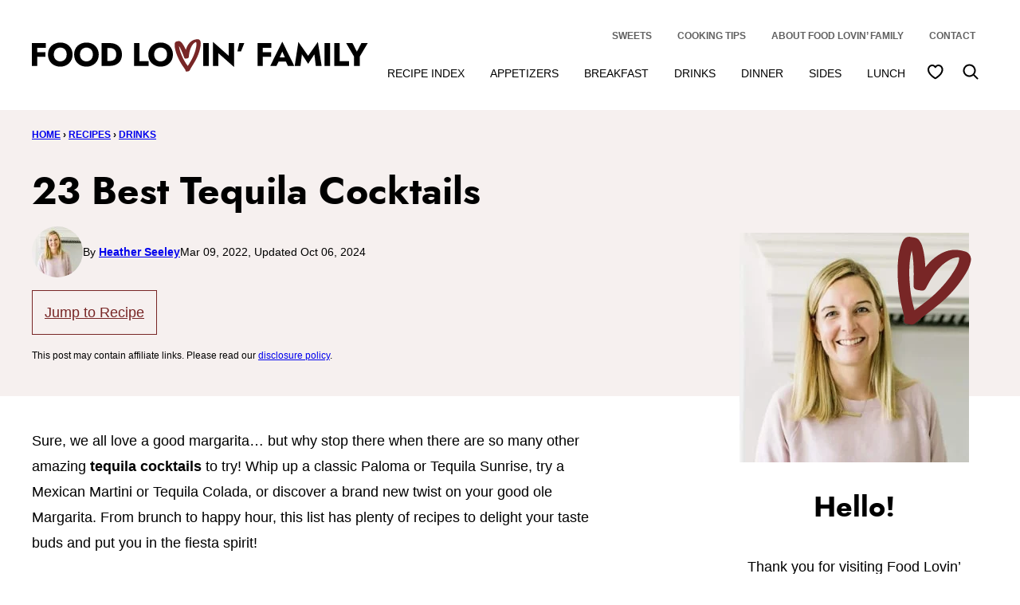

--- FILE ---
content_type: text/html; charset=UTF-8
request_url: https://www.foodlovinfamily.com/tequila-cocktails/
body_size: 56725
content:
<!DOCTYPE html><html lang="en-US">
<head><meta name='robots' content='index, follow, max-image-preview:large, max-snippet:-1, max-video-preview:-1' />

	<!-- This site is optimized with the Yoast SEO Premium plugin v26.7 (Yoast SEO v26.7) - https://yoast.com/wordpress/plugins/seo/ -->
	<meta name="viewport" content="width=device-width, initial-scale=1"><title>23 Best Tequila Cocktails - Food Lovin Family</title><link rel="preload" href="https://www.foodlovinfamily.com/wp-content/uploads/2021/01/cropped-Heather-Seeley-64x64.jpg" as="image" imagesrcset="https://www.foodlovinfamily.com/wp-content/uploads/2021/01/cropped-Heather-Seeley-128x128.jpg 2x" fetchpriority="high"><style id="perfmatters-used-css">.wp-block-button__link{align-content:center;box-sizing:border-box;cursor:pointer;display:inline-block;height:100%;text-align:center;word-break:break-word;}:where(.wp-block-button__link){border-radius:9999px;box-shadow:none;padding:calc(.667em + 2px) calc(1.333em + 2px);text-decoration:none;}.wp-block-button[style*=text-decoration] .wp-block-button__link{text-decoration:inherit;}:root :where(.wp-block-button .wp-block-button__link.is-style-outline),:root :where(.wp-block-button.is-style-outline>.wp-block-button__link){border:2px solid;padding:.667em 1.333em;}:root :where(.wp-block-button .wp-block-button__link.is-style-outline:not(.has-text-color)),:root :where(.wp-block-button.is-style-outline>.wp-block-button__link:not(.has-text-color)){color:currentColor;}:root :where(.wp-block-button .wp-block-button__link.is-style-outline:not(.has-background)),:root :where(.wp-block-button.is-style-outline>.wp-block-button__link:not(.has-background)){background-color:initial;background-image:none;}.wp-block-buttons{box-sizing:border-box;}.wp-block-buttons>.wp-block-button{display:inline-block;margin:0;}.wp-block-buttons.is-content-justification-space-between{justify-content:space-between;}.wp-block-buttons:not(.is-content-justification-space-between,.is-content-justification-right,.is-content-justification-left,.is-content-justification-center) .wp-block-button.aligncenter{margin-left:auto;margin-right:auto;width:100%;}.wp-block-buttons[style*=text-decoration] .wp-block-button,.wp-block-buttons[style*=text-decoration] .wp-block-button__link{text-decoration:inherit;}.wp-block-buttons .wp-block-button__link{width:100%;}:where(.wp-block-columns){margin-bottom:1.75em;}:where(.wp-block-columns.has-background){padding:1.25em 2.375em;}:where(.wp-block-post-comments input[type=submit]){border:none;}:where(.wp-block-cover-image:not(.has-text-color)),:where(.wp-block-cover:not(.has-text-color)){color:#fff;}:where(.wp-block-cover-image.is-light:not(.has-text-color)),:where(.wp-block-cover.is-light:not(.has-text-color)){color:#000;}:root :where(.wp-block-cover h1:not(.has-text-color)),:root :where(.wp-block-cover h2:not(.has-text-color)),:root :where(.wp-block-cover h3:not(.has-text-color)),:root :where(.wp-block-cover h4:not(.has-text-color)),:root :where(.wp-block-cover h5:not(.has-text-color)),:root :where(.wp-block-cover h6:not(.has-text-color)),:root :where(.wp-block-cover p:not(.has-text-color)){color:inherit;}:where(.wp-block-file){margin-bottom:1.5em;}:where(.wp-block-file__button){border-radius:2em;display:inline-block;padding:.5em 1em;}:where(.wp-block-file__button):is(a):active,:where(.wp-block-file__button):is(a):focus,:where(.wp-block-file__button):is(a):hover,:where(.wp-block-file__button):is(a):visited{box-shadow:none;color:#fff;opacity:.85;text-decoration:none;}.wp-block-group{box-sizing:border-box;}:where(.wp-block-group.wp-block-group-is-layout-constrained){position:relative;}h1.has-background,h2.has-background,h3.has-background,h4.has-background,h5.has-background,h6.has-background{padding:1.25em 2.375em;}h1.has-text-align-left[style*=writing-mode]:where([style*=vertical-lr]),h1.has-text-align-right[style*=writing-mode]:where([style*=vertical-rl]),h2.has-text-align-left[style*=writing-mode]:where([style*=vertical-lr]),h2.has-text-align-right[style*=writing-mode]:where([style*=vertical-rl]),h3.has-text-align-left[style*=writing-mode]:where([style*=vertical-lr]),h3.has-text-align-right[style*=writing-mode]:where([style*=vertical-rl]),h4.has-text-align-left[style*=writing-mode]:where([style*=vertical-lr]),h4.has-text-align-right[style*=writing-mode]:where([style*=vertical-rl]),h5.has-text-align-left[style*=writing-mode]:where([style*=vertical-lr]),h5.has-text-align-right[style*=writing-mode]:where([style*=vertical-rl]),h6.has-text-align-left[style*=writing-mode]:where([style*=vertical-lr]),h6.has-text-align-right[style*=writing-mode]:where([style*=vertical-rl]){rotate:180deg;}.wp-block-image>a,.wp-block-image>figure>a{display:inline-block;}.wp-block-image img{box-sizing:border-box;height:auto;max-width:100%;vertical-align:bottom;}.wp-block-image[style*=border-radius] img,.wp-block-image[style*=border-radius]>a{border-radius:inherit;}.wp-block-image :where(figcaption){margin-bottom:1em;margin-top:.5em;}:root :where(.wp-block-image.is-style-rounded img,.wp-block-image .is-style-rounded img){border-radius:9999px;}.wp-block-image figure{margin:0;}@keyframes show-content-image{0%{visibility:hidden;}99%{visibility:hidden;}to{visibility:visible;}}@keyframes turn-on-visibility{0%{opacity:0;}to{opacity:1;}}@keyframes turn-off-visibility{0%{opacity:1;visibility:visible;}99%{opacity:0;visibility:visible;}to{opacity:0;visibility:hidden;}}@keyframes lightbox-zoom-in{0%{transform:translate(calc(( -100vw + var(--wp--lightbox-scrollbar-width) ) / 2 + var(--wp--lightbox-initial-left-position)),calc(-50vh + var(--wp--lightbox-initial-top-position))) scale(var(--wp--lightbox-scale));}to{transform:translate(-50%,-50%) scale(1);}}@keyframes lightbox-zoom-out{0%{transform:translate(-50%,-50%) scale(1);visibility:visible;}99%{visibility:visible;}to{transform:translate(calc(( -100vw + var(--wp--lightbox-scrollbar-width) ) / 2 + var(--wp--lightbox-initial-left-position)),calc(-50vh + var(--wp--lightbox-initial-top-position))) scale(var(--wp--lightbox-scale));visibility:hidden;}}:where(.wp-block-latest-comments:not([style*=line-height] .wp-block-latest-comments__comment)){line-height:1.1;}:where(.wp-block-latest-comments:not([style*=line-height] .wp-block-latest-comments__comment-excerpt p)){line-height:1.8;}:root :where(.wp-block-latest-posts.is-grid){padding:0;}:root :where(.wp-block-latest-posts.wp-block-latest-posts__list){padding-left:0;}ol,ul{box-sizing:border-box;}:root :where(.wp-block-list.has-background){padding:1.25em 2.375em;}:where(.wp-block-navigation.has-background .wp-block-navigation-item a:not(.wp-element-button)),:where(.wp-block-navigation.has-background .wp-block-navigation-submenu a:not(.wp-element-button)){padding:.5em 1em;}:where(.wp-block-navigation .wp-block-navigation__submenu-container .wp-block-navigation-item a:not(.wp-element-button)),:where(.wp-block-navigation .wp-block-navigation__submenu-container .wp-block-navigation-submenu a:not(.wp-element-button)),:where(.wp-block-navigation .wp-block-navigation__submenu-container .wp-block-navigation-submenu button.wp-block-navigation-item__content),:where(.wp-block-navigation .wp-block-navigation__submenu-container .wp-block-pages-list__item button.wp-block-navigation-item__content){padding:.5em 1em;}@keyframes overlay-menu__fade-in-animation{0%{opacity:0;transform:translateY(.5em);}to{opacity:1;transform:translateY(0);}}:root :where(p.has-background){padding:1.25em 2.375em;}:where(p.has-text-color:not(.has-link-color)) a{color:inherit;}p.has-text-align-left[style*="writing-mode:vertical-lr"],p.has-text-align-right[style*="writing-mode:vertical-rl"]{rotate:180deg;}:where(.wp-block-post-comments-form) input:not([type=submit]),:where(.wp-block-post-comments-form) textarea{border:1px solid #949494;font-family:inherit;font-size:1em;}:where(.wp-block-post-comments-form) input:where(:not([type=submit]):not([type=checkbox])),:where(.wp-block-post-comments-form) textarea{padding:calc(.667em + 2px);}:where(.wp-block-post-excerpt){box-sizing:border-box;margin-bottom:var(--wp--style--block-gap);margin-top:var(--wp--style--block-gap);}:where(.wp-block-preformatted.has-background){padding:1.25em 2.375em;}.wp-block-search__button{margin-left:10px;word-break:normal;}.wp-block-search__button.has-icon{line-height:0;}.wp-block-search__button svg{height:1.25em;min-height:24px;min-width:24px;width:1.25em;fill:currentColor;vertical-align:text-bottom;}:where(.wp-block-search__button){border:1px solid #ccc;padding:6px 10px;}.wp-block-search__inside-wrapper{display:flex;flex:auto;flex-wrap:nowrap;max-width:100%;}.wp-block-search__label{width:100%;}.wp-block-search__input{appearance:none;border:1px solid #949494;flex-grow:1;margin-left:0;margin-right:0;min-width:3rem;padding:8px;text-decoration:unset !important;}:where(.wp-block-search__input){font-family:inherit;font-size:inherit;font-style:inherit;font-weight:inherit;letter-spacing:inherit;line-height:inherit;text-transform:inherit;}:where(.wp-block-search__button-inside .wp-block-search__inside-wrapper){border:1px solid #949494;box-sizing:border-box;padding:4px;}:where(.wp-block-search__button-inside .wp-block-search__inside-wrapper) .wp-block-search__input{border:none;border-radius:0;padding:0 4px;}:where(.wp-block-search__button-inside .wp-block-search__inside-wrapper) .wp-block-search__input:focus{outline:none;}:where(.wp-block-search__button-inside .wp-block-search__inside-wrapper) :where(.wp-block-search__button){padding:4px 8px;}:root :where(.wp-block-separator.is-style-dots){height:auto;line-height:1;text-align:center;}:root :where(.wp-block-separator.is-style-dots):before{color:currentColor;content:"···";font-family:serif;font-size:1.5em;letter-spacing:2em;padding-left:2em;}:root :where(.wp-block-site-logo.is-style-rounded){border-radius:9999px;}:root :where(.wp-block-social-links .wp-social-link a){padding:.25em;}:root :where(.wp-block-social-links.is-style-logos-only .wp-social-link a){padding:0;}:root :where(.wp-block-social-links.is-style-pill-shape .wp-social-link a){padding-left:.6666666667em;padding-right:.6666666667em;}:root :where(.wp-block-tag-cloud.is-style-outline){display:flex;flex-wrap:wrap;gap:1ch;}:root :where(.wp-block-tag-cloud.is-style-outline a){border:1px solid;font-size:unset !important;margin-right:0;padding:1ch 2ch;text-decoration:none !important;}:root :where(.wp-block-table-of-contents){box-sizing:border-box;}:where(.wp-block-term-description){box-sizing:border-box;margin-bottom:var(--wp--style--block-gap);margin-top:var(--wp--style--block-gap);}:where(pre.wp-block-verse){font-family:inherit;}.editor-styles-wrapper,.entry-content{counter-reset:footnotes;}.wp-element-button{cursor:pointer;}:root{--wp--preset--font-size--normal:16px;--wp--preset--font-size--huge:42px;}.has-huge-font-size{font-size:var(--wp--preset--font-size--huge);}.has-text-align-left{text-align:left;}.screen-reader-text{border:0;clip-path:inset(50%);height:1px;margin:-1px;overflow:hidden;padding:0;position:absolute;width:1px;word-wrap:normal !important;}.screen-reader-text:focus{background-color:#ddd;clip-path:none;color:#444;display:block;font-size:1em;height:auto;left:5px;line-height:normal;padding:15px 23px 14px;text-decoration:none;top:5px;width:auto;z-index:100000;}html :where(.has-border-color){border-style:solid;}html :where([style*=border-top-color]){border-top-style:solid;}html :where([style*=border-right-color]){border-right-style:solid;}html :where([style*=border-bottom-color]){border-bottom-style:solid;}html :where([style*=border-left-color]){border-left-style:solid;}html :where([style*=border-width]){border-style:solid;}html :where([style*=border-top-width]){border-top-style:solid;}html :where([style*=border-right-width]){border-right-style:solid;}html :where([style*=border-bottom-width]){border-bottom-style:solid;}html :where([style*=border-left-width]){border-left-style:solid;}html :where(img[class*=wp-image-]){height:auto;max-width:100%;}:where(figure){margin:0 0 1em;}html :where(.is-position-sticky){--wp-admin--admin-bar--position-offset:var(--wp-admin--admin-bar--height,0px);}@media screen and (max-width:600px){html :where(.is-position-sticky){--wp-admin--admin-bar--position-offset:0px;}}.block-about{--cwp-image:300px;position:relative;align-items:center;}.block-about,.block-about.has-background,.editor-styles-wrapper .block-about.has-background{padding:24px;}.block-about.has-background,.editor-styles-wrapper .wp-block-cwp-about.has-background{border-radius:var(--wp--custom--border-radius--small);}.block-about__content{flex-basis:0;flex-grow:1;text-align:center;}.block-about__content .wp-block-buttons,.block-about__content .social-links{justify-content:center;}.block-about .block-about__inner,.editor-styles-wrapper .block-about .block-about__inner{column-gap:var(--wp--custom--layout--block-gap-large);}.block-about__image,.editor-styles-wrapper .wp-block-group:not(.is-layout-constrained) > .block-about__image{max-width:var(--cwp-image);width:100%;}.block-about__image,.editor-styles-wrapper .block-about__image{position:relative;isolation:isolate;}.block-about__image::before{content:"";display:block;width:100px;height:106px;background-image:url("/wp-content/themes/foodlovinfamily-2023/assets/icons/logo/heart.svg");background-size:contain;background-repeat:no-repeat;background-position:50% 50%;position:absolute;top:-6px;right:-10px;z-index:1;transform:rotate(-4deg);pointer-events:none;}@media only screen and (max-width: 767px){.block-about__inner{flex-direction:column;}.block-about__content,.block-about__image{align-self:stretch;}.block-about .block-about__image,.editor-styles-wrapper .block-about .block-about__image{margin:0 auto;}}.block-area-sidebar .block-about__inner{flex-direction:column;}.block-area-sidebar .block-about__image,.block-area-sidebar .block-about__content{align-self:stretch;}.block-area-sidebar .block-about .block-about__image,.block-area-sidebar .editor-styles-wrapper .block-about .block-about__image{margin:0 auto;}.block-area-sidebar .block-about__image::before{width:130px;height:139px;}.block-seen-in__title{font-family:var(--wp--custom--typography--heading--font-family);font-weight:var(--wp--custom--typography--heading--font-weight);font-size:var(--wp--preset--font-size--x-large);text-align:center;margin:0 0 24px;}.block-seen-in__wrap{display:flex;flex-wrap:wrap;align-items:center;justify-content:center;column-gap:20px;row-gap:16px;}.block-seen-in__wrap img,.editor-styles-wrapper .block-seen-in__wrap img{width:100px;height:48px;object-fit:contain;}.block-area-sidebar .block-seen-in__wrap{gap:16px;}@media only screen and (min-width: 768px){.block-seen-in__wrap{column-gap:36px;}}.post-summary{overflow:hidden;}@supports ( aspect-ratio: 1 ){.post-summary__image img{aspect-ratio:1;object-fit:cover;}}.post-summary__content{padding:12px 0 0;}.post-summary .post-summary__content > *{margin:0;}.post-summary .post-summary__content > * + *{margin-top:10px;}.post-summary__title,.editor-styles-wrapper .post-summary .post-summary__title{font-size:var(--wp--preset--font-size--large);}.post-summary__title a,.editor-styles-wrapper .post-summary .post-summary__title a{color:var(--wp--preset--color--foreground);text-decoration:none;}.post-summary__title a:hover{color:var(--wp--custom--color--link);}.post-summary__image img{width:100%;}.block-post-listing header{display:flex;justify-content:space-between;align-items:center;gap:8px 40px;}.block-post-listing__title{flex-basis:0;flex-grow:1;}.block-post-listing footer{text-align:right;margin-top:var(--wp--style--block-gap);}@media only screen and (min-width: 601px){.block-post-listing footer{display:none;}}.block-post-listing__inner{display:grid;grid-template-columns:repeat(var(--cwp-columns,1),1fr);column-gap:8px;row-gap:16px;}.layout-sidebar-grid{--cwp-columns:2;}@media (max-width: 600px){.post-summary.m-list{display:grid;grid-template-columns:138px 1fr;}.post-summary.m-list .post-summary__content{padding-inline-start:16px;}}@media (min-width: 601px){.block-post-listing__inner{column-gap:32px;row-gap:32px;}.block-area-sidebar .block-post-listing__inner,.layout-sidebar-grid .block-post-listing__inner,.layout-sidebar-list .block-post-listing__inner,.layout-sidebar-full .block-post-listing__inner{column-gap:8px;row-gap:16px;}.layout-4up-grid,.layout-4up-full,.layout-4up-featured,.layout-4up-list,.layout-8up-featured{--cwp-columns:4;}.post-summary.d-list{display:grid;grid-template-columns:138px 1fr;}.post-summary.d-list .post-summary__content{padding-inline-start:16px;}}.block-post-meta p{font-size:var(--wp--preset--font-size--small);display:flex;flex-wrap:wrap;align-items:center;justify-content:center;gap:8px;}.block-quick-links__inner a:is(:focus,:hover) span{text-decoration:underline;}ul.social-links{padding-left:0;display:flex;}ul.social-links li{list-style-type:none;}ul.social-links a{width:44px;height:44px;display:flex;align-items:center;justify-content:center;text-decoration:none;color:var(--wp--preset--color--foreground);fill:currentColor;}ul.social-links svg{width:20px;height:20px;}ul.social-links a:hover,ul.social-links a:focus{color:var(--wp--preset--color--primary);}@-webkit-keyframes a{to{-webkit-transform:rotate(1turn);transform:rotate(1turn);}}@keyframes a{to{-webkit-transform:rotate(1turn);transform:rotate(1turn);}}@-webkit-keyframes b{0%{background-position:0 0;}to{background-position:30px 0;}}@keyframes b{0%{background-position:0 0;}to{background-position:30px 0;}}#dpsp-content-bottom{margin-top:1.2em;}.dpsp-networks-btns-wrapper{margin:0 !important;padding:0 !important;list-style:none !important;}.dpsp-networks-btns-wrapper:after{display:block;clear:both;height:0;content:"";}.dpsp-networks-btns-wrapper li{float:left;margin:0;padding:0;border:0;list-style-type:none !important;-webkit-transition:all .15s ease-in;-moz-transition:all .15s ease-in;-o-transition:all .15s ease-in;transition:all .15s ease-in;}.dpsp-networks-btns-wrapper li:before{display:none !important;}.dpsp-networks-btns-wrapper li:first-child{margin-left:0 !important;}.dpsp-networks-btns-wrapper .dpsp-network-btn{display:flex;position:relative;-moz-box-sizing:border-box;box-sizing:border-box;width:100%;min-width:40px;height:40px;max-height:40px;padding:0;border:2px solid;border-radius:0;box-shadow:none;font-family:Arial,sans-serif;font-size:14px;font-weight:700;line-height:36px;text-align:center;vertical-align:middle;text-decoration:none !important;text-transform:unset !important;cursor:pointer;-webkit-transition:all .15s ease-in;-moz-transition:all .15s ease-in;-o-transition:all .15s ease-in;transition:all .15s ease-in;}.dpsp-networks-btns-wrapper .dpsp-network-btn .dpsp-network-label{padding-right:.5em;padding-left:.5em;}@media screen and (max-width:480px){.dpsp-network-hide-label-mobile,.dpsp-no-labels-mobile .dpsp-network-label{display:none !important;}}.dpsp-networks-btns-wrapper .dpsp-network-btn:focus,.dpsp-networks-btns-wrapper .dpsp-network-btn:hover{border:2px solid;outline:none;box-shadow:0 0 0 3px rgba(21,156,228,.4);box-shadow:0 0 0 3px var(--networkHover);}.dpsp-networks-btns-wrapper .dpsp-network-btn:after{display:block;clear:both;height:0;content:"";}.dpsp-networks-btns-wrapper.dpsp-column-2 li{width:50%;}.dpsp-has-spacing .dpsp-networks-btns-wrapper.dpsp-column-2 li{width:49%;}.dpsp-networks-btns-wrapper.dpsp-column-2 li:nth-child(2n){margin-right:0;}.dpsp-facebook{--networkAccent:#334d87;--networkColor:#3a579a;--networkHover:rgba(51,77,135,.4);}.dpsp-networks-btns-wrapper .dpsp-network-btn.dpsp-facebook{border-color:#3a579a;color:#3a579a;background:#3a579a;}.dpsp-networks-btns-wrapper .dpsp-network-btn.dpsp-facebook:not(:hover):not(:active){color:#3a579a;}.dpsp-networks-btns-wrapper .dpsp-network-btn.dpsp-facebook .dpsp-network-icon{border-color:#3a579a;color:#3a579a;background:#3a579a;}.dpsp-networks-btns-wrapper .dpsp-network-btn.dpsp-facebook .dpsp-network-icon .dpsp-network-icon-inner>svg{fill:var(--customNetworkColor,var(--networkColor,#3a579a));}.dpsp-networks-btns-wrapper .dpsp-network-btn.dpsp-facebook .dpsp-network-icon .dpsp-network-icon-inner>svg>svg{fill:var(--customNetworkColor,var(--networkColor,#3a579a));stroke:var(--customNetworkColor,var(--networkColor,#3a579a));stroke-width:1;}.dpsp-networks-btns-wrapper .dpsp-network-btn.dpsp-facebook:focus,.dpsp-networks-btns-wrapper .dpsp-network-btn.dpsp-facebook:focus .dpsp-network-icon,.dpsp-networks-btns-wrapper .dpsp-network-btn.dpsp-facebook:hover,.dpsp-networks-btns-wrapper .dpsp-network-btn.dpsp-facebook:hover .dpsp-network-icon{border-color:#334d87;color:#334d87;background:#334d87;}.dpsp-networks-btns-wrapper .dpsp-network-btn.dpsp-facebook:focus .dpsp-network-icon .dpsp-network-icon-inner>svg,.dpsp-networks-btns-wrapper .dpsp-network-btn.dpsp-facebook:hover .dpsp-network-icon .dpsp-network-icon-inner>svg{fill:#334d87;}.dpsp-networks-btns-wrapper .dpsp-network-btn.dpsp-facebook:focus .dpsp-network-icon .dpsp-network-icon-inner>svg>svg,.dpsp-networks-btns-wrapper .dpsp-network-btn.dpsp-facebook:hover .dpsp-network-icon .dpsp-network-icon-inner>svg>svg{fill:var(--customNetworkHoverColor,var(--networkHover,#334d87));stroke:var(--customNetworkHoverColor,var(--networkHover,#334d87));}.dpsp-pinterest{--networkAccent:#b31e24;--networkColor:#c92228;--networkHover:rgba(179,30,36,.4);}.dpsp-networks-btns-wrapper .dpsp-network-btn.dpsp-pinterest{border-color:#c92228;color:#c92228;background:#c92228;}.dpsp-networks-btns-wrapper .dpsp-network-btn.dpsp-pinterest:not(:hover):not(:active){color:#c92228;}.dpsp-networks-btns-wrapper .dpsp-network-btn.dpsp-pinterest .dpsp-network-icon{border-color:#c92228;color:#c92228;background:#c92228;}.dpsp-networks-btns-wrapper .dpsp-network-btn.dpsp-pinterest .dpsp-network-icon .dpsp-network-icon-inner>svg{fill:var(--customNetworkColor,var(--networkColor,#c92228));}.dpsp-networks-btns-wrapper .dpsp-network-btn.dpsp-pinterest .dpsp-network-icon .dpsp-network-icon-inner>svg>svg{fill:var(--customNetworkColor,var(--networkColor,#c92228));stroke:var(--customNetworkColor,var(--networkColor,#c92228));stroke-width:1;}.dpsp-networks-btns-wrapper .dpsp-network-btn.dpsp-pinterest:focus,.dpsp-networks-btns-wrapper .dpsp-network-btn.dpsp-pinterest:focus .dpsp-network-icon,.dpsp-networks-btns-wrapper .dpsp-network-btn.dpsp-pinterest:hover,.dpsp-networks-btns-wrapper .dpsp-network-btn.dpsp-pinterest:hover .dpsp-network-icon{border-color:#b31e24;color:#b31e24;background:#b31e24;}.dpsp-networks-btns-wrapper .dpsp-network-btn.dpsp-pinterest:focus .dpsp-network-icon .dpsp-network-icon-inner>svg,.dpsp-networks-btns-wrapper .dpsp-network-btn.dpsp-pinterest:hover .dpsp-network-icon .dpsp-network-icon-inner>svg{fill:#b31e24;}.dpsp-networks-btns-wrapper .dpsp-network-btn.dpsp-pinterest:focus .dpsp-network-icon .dpsp-network-icon-inner>svg>svg,.dpsp-networks-btns-wrapper .dpsp-network-btn.dpsp-pinterest:hover .dpsp-network-icon .dpsp-network-icon-inner>svg>svg{fill:var(--customNetworkHoverColor,var(--networkHover,#b31e24));stroke:var(--customNetworkHoverColor,var(--networkHover,#b31e24));}.dpsp-shape-rounded .dpsp-network-btn,.dpsp-shape-rounded .dpsp-network-btn .dpsp-network-icon{-webkit-border-top-left-radius:4px;-moz-border-radius-topleft:4px;border-top-left-radius:4px;-webkit-border-bottom-left-radius:4px;-moz-border-radius-bottomleft:4px;border-bottom-left-radius:4px;}.dpsp-shape-rounded .dpsp-network-btn,.dpsp-shape-rounded .dpsp-no-label.dpsp-network-btn .dpsp-network-icon{-webkit-border-top-right-radius:4px;-moz-border-radius-topright:4px;border-top-right-radius:4px;-webkit-border-bottom-right-radius:4px;-moz-border-radius-bottomright:4px;border-bottom-right-radius:4px;}.dpsp-has-spacing .dpsp-networks-btns-wrapper li{margin-right:2%;margin-bottom:10px;margin-left:0 !important;}.dpsp-size-small .dpsp-networks-btns-wrapper:not(.dpsp-networks-btns-sidebar):not(.dpsp-networks-btns-sticky-bar) .dpsp-network-btn{min-width:32px;height:32px;max-height:32px;line-height:28px;}.dpsp-size-small .dpsp-networks-btns-wrapper:not(.dpsp-networks-btns-sidebar):not(.dpsp-networks-btns-sticky-bar) .dpsp-network-btn .dpsp-network-icon{width:32px;height:32px;line-height:28px;}.dpsp-size-small .dpsp-networks-btns-wrapper:not(.dpsp-networks-btns-sidebar):not(.dpsp-networks-btns-sticky-bar) .dpsp-network-btn .dpsp-network-icon-inner{height:28px;}@media print{#dpsp-content-bottom,#dpsp-content-top,#dpsp-floating-sidebar,#dpsp-pop-up,#dpsp-pop-up-overlay,#dpsp-sticky-bar-wrapper,.dpsp-share-text{display:none !important;}}.dpsp-networks-btns-wrapper .dpsp-network-btn .dpsp-network-icon{display:block;position:relative;top:-2px;left:-2px;-moz-box-sizing:border-box;box-sizing:border-box;width:40px;height:40px;border:2px solid;font-size:14px;line-height:36px;text-align:center;-webkit-transition:all .15s ease-in;-moz-transition:all .15s ease-in;-o-transition:all .15s ease-in;transition:all .15s ease-in;align-self:start;flex:0 0 auto;}.dpsp-icon-total-share svg,.dpsp-network-icon .dpsp-network-icon-inner svg{position:relative;overflow:visible;width:auto;max-height:14px;transition:fill .15s ease-in-out;}.dpsp-icon-total-share,.dpsp-network-icon-inner{display:flex;align-items:center;justify-content:center;}.dpsp-network-icon-inner{height:36px;transition:all .2s ease;}.dpsp-button-style-2 .dpsp-networks-btns-wrapper:not(.dpsp-networks-btns-sidebar) .dpsp-network-btn{color:#fff !important;}.dpsp-button-style-2 .dpsp-networks-btns-wrapper:not(.dpsp-networks-btns-sidebar) .dpsp-network-btn .dpsp-network-icon{border-color:var(--customNetworkHoverColor,var(--networkAccent));background-color:var(--customNetworkHoverColor,var(--networkAccent));}.dpsp-button-style-2 .dpsp-networks-btns-wrapper:not(.dpsp-networks-btns-sidebar) .dpsp-network-btn .dpsp-network-icon:not(.dpsp-network-icon-outlined) .dpsp-network-icon-inner>svg{fill:#fff !important;}:root{--comment-rating-star-color:#343434;}.wprm-comment-ratings-container svg .wprm-star-full{fill:var(--comment-rating-star-color);}.wprm-comment-ratings-container svg .wprm-star-empty{stroke:var(--comment-rating-star-color);}body:not(:hover) fieldset.wprm-comment-ratings-container:focus-within span{outline:1px solid #4d90fe;}.comment-form-wprm-rating{margin-bottom:20px;margin-top:5px;text-align:left;}.comment-form-wprm-rating .wprm-rating-stars{display:inline-block;vertical-align:middle;}fieldset.wprm-comment-ratings-container{background:none;border:0;display:inline-block;margin:0;padding:0;position:relative;}fieldset.wprm-comment-ratings-container legend{left:0;opacity:0;position:absolute;}fieldset.wprm-comment-ratings-container br{display:none;}fieldset.wprm-comment-ratings-container input[type=radio]{border:0;cursor:pointer;float:left;height:16px;margin:0 !important;min-height:0;min-width:0;opacity:0;padding:0 !important;width:16px;}fieldset.wprm-comment-ratings-container input[type=radio]:first-child{margin-left:-16px;}fieldset.wprm-comment-ratings-container span{font-size:0;height:16px;left:0;opacity:0;pointer-events:none;position:absolute;top:0;width:80px;}fieldset.wprm-comment-ratings-container span svg{height:100% !important;width:100% !important;}fieldset.wprm-comment-ratings-container input:checked+span,fieldset.wprm-comment-ratings-container input:hover+span{opacity:1;}fieldset.wprm-comment-ratings-container input:hover+span~span{display:none;}:root{--wprm-popup-font-size:16px;--wprm-popup-background:#fff;--wprm-popup-title:#000;--wprm-popup-content:#444;--wprm-popup-button-background:#5a822b;--wprm-popup-button-text:#fff;}.wprm-popup-modal{display:none;}.wprm-popup-modal__overlay{align-items:center;background:rgba(0,0,0,.6);bottom:0;display:flex;justify-content:center;left:0;position:fixed;right:0;top:0;z-index:2147483646;}.wprm-popup-modal__container{background-color:var(--wprm-popup-background);border-radius:4px;box-sizing:border-box;font-size:var(--wprm-popup-font-size);max-height:100vh;max-width:100%;overflow-y:auto;padding:30px;}.wprm-popup-modal__header{align-items:center;display:flex;justify-content:space-between;margin-bottom:10px;}.wprm-popup-modal__title{box-sizing:border-box;color:var(--wprm-popup-title);font-size:1.2em;font-weight:600;line-height:1.25;margin-bottom:0;margin-top:0;}.wprm-popup-modal__header .wprm-popup-modal__close{background:transparent;border:0;cursor:pointer;width:18px;}.wprm-popup-modal__header .wprm-popup-modal__close:before{color:var(--wprm-popup-title);content:"✕";font-size:var(--wprm-popup-font-size);}.wprm-popup-modal__content{color:var(--wprm-popup-content);line-height:1.5;}.wprm-popup-modal__content p{font-size:1em;line-height:1.5;}.wprm-popup-modal__footer{margin-top:20px;}.wprm-popup-modal__btn{-webkit-appearance:button;background-color:var(--wprm-popup-button-background);border-radius:.25em;border-style:none;border-width:0;color:var(--wprm-popup-button-text);cursor:pointer;font-size:1em;line-height:1.15;margin:0;overflow:visible;padding:.5em 1em;text-transform:none;will-change:transform;-moz-osx-font-smoothing:grayscale;-webkit-backface-visibility:hidden;backface-visibility:hidden;-webkit-transform:translateZ(0);transform:translateZ(0);transition:-webkit-transform .25s ease-out;transition:transform .25s ease-out;transition:transform .25s ease-out,-webkit-transform .25s ease-out;}.wprm-popup-modal__btn:focus,.wprm-popup-modal__btn:hover{-webkit-transform:scale(1.05);transform:scale(1.05);}@keyframes wprmPopupModalFadeIn{0%{opacity:0;}to{opacity:1;}}@keyframes wprmPopupModalFadeOut{0%{opacity:1;}to{opacity:0;}}@keyframes wprmPopupModalSlideIn{0%{transform:translateY(15%);}to{transform:translateY(0);}}@keyframes wprmPopupModalSlideOut{0%{transform:translateY(0);}to{transform:translateY(-10%);}}.wprm-popup-modal[aria-hidden=false] .wprm-popup-modal__overlay{animation:wprmPopupModalFadeIn .3s cubic-bezier(0,0,.2,1);}.wprm-popup-modal[aria-hidden=false] .wprm-popup-modal__container{animation:wprmPopupModalSlideIn .3s cubic-bezier(0,0,.2,1);}.wprm-popup-modal[aria-hidden=true] .wprm-popup-modal__overlay{animation:wprmPopupModalFadeOut .3s cubic-bezier(0,0,.2,1);}.wprm-popup-modal[aria-hidden=true] .wprm-popup-modal__container{animation:wprmPopupModalSlideOut .3s cubic-bezier(0,0,.2,1);}.wprm-popup-modal .wprm-popup-modal__container,.wprm-popup-modal .wprm-popup-modal__overlay{will-change:transform;}[data-tippy-root]{max-width:calc(100vw - 10px);}.wprm-rating-star svg{display:inline;height:16px;margin:0;vertical-align:middle;width:16px;}.wprm-loader{animation:wprmSpin 1s ease-in-out infinite;-webkit-animation:wprmSpin 1s ease-in-out infinite;border:2px solid hsla(0,0%,78%,.3);border-radius:50%;border-top-color:#444;display:inline-block;height:10px;width:10px;}@keyframes wprmSpin{to{-webkit-transform:rotate(1turn);}}@-webkit-keyframes wprmSpin{to{-webkit-transform:rotate(1turn);}}.wprm-recipe-container{outline:none;}.wprm-recipe{overflow:hidden;zoom:1;clear:both;text-align:left;}.wprm-recipe *{box-sizing:border-box;}.wprm-recipe ol,.wprm-recipe ul{-webkit-margin-before:0;-webkit-margin-after:0;-webkit-padding-start:0;margin:0;padding:0;}.wprm-recipe li{font-size:1em;margin:0 0 0 32px;padding:0;}.wprm-recipe p{font-size:1em;margin:0;padding:0;}.wprm-recipe li,.wprm-recipe li.wprm-recipe-instruction{list-style-position:outside;}.wprm-recipe li:before{display:none;}.wprm-recipe h1,.wprm-recipe h2,.wprm-recipe h3,.wprm-recipe h4,.wprm-recipe h5,.wprm-recipe h6{clear:none;font-variant:normal;letter-spacing:normal;margin:0;padding:0;text-transform:none;}.wprm-recipe a.wprm-recipe-link,.wprm-recipe a.wprm-recipe-link:hover{-webkit-box-shadow:none;-moz-box-shadow:none;box-shadow:none;}body:not(.wprm-print) .wprm-recipe p:first-letter{color:inherit;font-family:inherit;font-size:inherit;line-height:inherit;margin:inherit;padding:inherit;}.wprm-screen-reader-text{border:0;clip:rect(1px,1px,1px,1px);clip-path:inset(50%);height:1px;margin:-1px;overflow:hidden;padding:0;position:absolute !important;width:1px;word-wrap:normal !important;}.wprm-call-to-action.wprm-call-to-action-simple{align-items:center;display:flex;gap:20px;justify-content:center;margin-top:10px;padding:5px 10px;}.wprm-call-to-action.wprm-call-to-action-simple .wprm-call-to-action-text-container{margin:5px 0;}.wprm-call-to-action.wprm-call-to-action-simple .wprm-call-to-action-text-container .wprm-call-to-action-header{display:block;font-size:1.3em;font-weight:700;}@media (max-width:450px){.wprm-call-to-action.wprm-call-to-action-simple{flex-wrap:wrap;}.wprm-call-to-action.wprm-call-to-action-simple .wprm-call-to-action-text-container{text-align:center;}}.wprm-recipe-block-container-inline{display:inline-block;margin-right:1.2em;}.wprm-recipe-details-container-inline{--wprm-meta-container-separator-color:#aaa;}.wprm-recipe-details-container-inline .wprm-recipe-block-container-inline{display:inline-block;margin-right:1.2em;}.wprm-recipe-block-container-columns,.wprm-recipe-block-container-separate,.wprm-recipe-block-container-separated,.wprm-recipe-block-container-separated .wprm-recipe-details-label{display:block;}.wprm-recipe-details-container-inline{display:inline;}.wprm-recipe-details-unit{font-size:.8em;}@media only screen and (max-width:600px){.wprm-recipe-details-unit{font-size:1em;}}.wprm-block-text-normal{font-style:normal;font-weight:400;text-transform:none;}.wprm-block-text-bold{font-weight:700 !important;}.wprm-align-left{text-align:left;}.wprm-recipe-header.wprm-header-has-actions{align-items:center;display:flex;flex-wrap:wrap;}.wprm-recipe-header .wprm-recipe-adjustable-servings-container,.wprm-recipe-header .wprm-recipe-media-toggle-container,.wprm-recipe-header .wprm-unit-conversion-container{font-size:16px;font-style:normal;font-weight:400;opacity:1;text-transform:none;}.wprm-recipe-image img{display:block;margin:0 auto;}.wprm-recipe-instructions-container .wprm-recipe-instruction-text{font-size:1em;}.wprm-recipe-link{cursor:pointer;text-decoration:none;}.wprm-nutrition-label-container-simple .wprm-nutrition-label-text-nutrition-unit{font-size:.85em;}.wprm-recipe-rating{white-space:nowrap;}.wprm-recipe-rating svg{height:1.1em;margin-top:-.15em !important;margin:0;vertical-align:middle;width:1.1em;}.wprm-recipe-rating.wprm-recipe-rating-inline{align-items:center;display:inline-flex;}.wprm-recipe-rating.wprm-recipe-rating-inline .wprm-recipe-rating-details{display:inline-block;margin-left:10px;}.wprm-recipe-rating .wprm-recipe-rating-details{font-size:.8em;}.wprm-spacer{background:none !important;display:block !important;font-size:0;height:10px;line-height:0;width:100%;}.wprm-spacer+.wprm-spacer{display:none !important;}.wprm-recipe-instruction-text .wprm-spacer,.wprm-recipe-notes .wprm-spacer,.wprm-recipe-summary .wprm-spacer{display:block !important;}.wprm-toggle-container button.wprm-toggle{border:none;border-radius:0;box-shadow:none;cursor:pointer;display:inline-block;font-size:inherit;font-weight:inherit;letter-spacing:inherit;line-height:inherit;text-decoration:none;text-transform:inherit;white-space:nowrap;}.wprm-toggle-container button.wprm-toggle:focus{outline:none;}.wprm-toggle-buttons-container{--wprm-toggle-button-background:#fff;--wprm-toggle-button-accent:#333;--wprm-toggle-button-radius:3px;align-items:stretch;background-color:var(--wprm-toggle-button-background);border:1px solid var(--wprm-toggle-button-accent);border-radius:var(--wprm-toggle-button-radius);color:var(--wprm-toggle-button-accent);display:inline-flex;flex-shrink:0;overflow:hidden;}.wprm-toggle-buttons-container button.wprm-toggle{background-color:var(--wprm-toggle-button-accent);border-left:1px solid var(--wprm-toggle-button-accent);color:var(--wprm-toggle-button-background);padding:5px 10px;}.wprm-toggle-buttons-container button.wprm-toggle:first-child{border-left:0;border-right:0;}.wprm-toggle-buttons-container button.wprm-toggle:not(.wprm-toggle-active){background:none !important;color:inherit !important;}.wprm-recipe-header+.wprm-recipe-video{margin-top:10px;}@keyframes wprmtimerblink{50%{opacity:.5;}}.wprm-user-rating.wprm-user-rating-allowed .wprm-rating-star{cursor:pointer;}.wprm-popup-modal-user-rating .wprm-popup-modal__container{max-width:500px;width:95%;}.wprm-popup-modal-user-rating #wprm-user-ratings-modal-message{display:none;}.wprm-popup-modal-user-rating .wprm-user-ratings-modal-recipe-name{margin:5px auto;max-width:350px;text-align:center;}.wprm-popup-modal-user-rating .wprm-user-ratings-modal-stars-container{margin-bottom:5px;text-align:center;}.wprm-popup-modal-user-rating input,.wprm-popup-modal-user-rating textarea{box-sizing:border-box;}.wprm-popup-modal-user-rating textarea{border:1px solid #cecece;border-radius:4px;display:block;font-family:inherit;font-size:.9em;line-height:1.5;margin:0;min-height:75px;padding:10px;resize:vertical;width:100%;}.wprm-popup-modal-user-rating textarea:focus::placeholder{color:transparent;}.wprm-popup-modal-user-rating .wprm-user-rating-modal-field{align-items:center;display:flex;margin-top:10px;}.wprm-popup-modal-user-rating .wprm-user-rating-modal-field label{margin-right:10px;min-width:70px;width:auto;}.wprm-popup-modal-user-rating .wprm-user-rating-modal-field input{border:1px solid #cecece;border-radius:4px;display:block;flex:1;font-size:.9em;line-height:1.5;margin:0;padding:5px 10px;width:100%;}.wprm-popup-modal-user-rating button{margin-right:5px;}.wprm-popup-modal-user-rating button:disabled,.wprm-popup-modal-user-rating button[disabled]{cursor:not-allowed;opacity:.5;}.wprm-popup-modal-user-rating #wprm-user-rating-modal-errors{color:darkred;display:inline-block;font-size:.8em;}.wprm-popup-modal-user-rating #wprm-user-rating-modal-errors div,.wprm-popup-modal-user-rating #wprm-user-rating-modal-thank-you,.wprm-popup-modal-user-rating #wprm-user-rating-modal-waiting{display:none;}fieldset.wprm-user-ratings-modal-stars{background:none;border:0;display:inline-block;margin:0;padding:0;position:relative;}fieldset.wprm-user-ratings-modal-stars legend{left:0;opacity:0;position:absolute;}fieldset.wprm-user-ratings-modal-stars br{display:none;}fieldset.wprm-user-ratings-modal-stars input[type=radio]{border:0;cursor:pointer;float:left;height:16px;margin:0 !important;min-height:0;min-width:0;opacity:0;padding:0 !important;width:16px;}fieldset.wprm-user-ratings-modal-stars input[type=radio]:first-child{margin-left:-16px;}fieldset.wprm-user-ratings-modal-stars span{font-size:0;height:16px;left:0;opacity:0;pointer-events:none;position:absolute;top:0;width:80px;}fieldset.wprm-user-ratings-modal-stars span svg{height:100% !important;width:100% !important;}fieldset.wprm-user-ratings-modal-stars input:checked+span,fieldset.wprm-user-ratings-modal-stars input:hover+span{opacity:1;}fieldset.wprm-user-ratings-modal-stars input:hover+span~span{display:none;}@supports (-webkit-touch-callout:none){.wprm-popup-modal-user-rating .wprm-user-rating-modal-field input,.wprm-popup-modal-user-rating textarea{font-size:16px;}}.wprm-recipe-equipment-container,.wprm-recipe-ingredients-container,.wprm-recipe-instructions-container{counter-reset:wprm-advanced-list-counter;}:root{--wprm-list-checkbox-size:18px;--wprm-list-checkbox-left-position:0px;--wprm-list-checkbox-top-position:0px;--wprm-list-checkbox-background:#fff;--wprm-list-checkbox-borderwidth:1px;--wprm-list-checkbox-border-style:solid;--wprm-list-checkbox-border-color:inherit;--wprm-list-checkbox-border-radius:0px;--wprm-list-checkbox-check-width:2px;--wprm-list-checkbox-check-color:inherit;}.wprm-checkbox-container{margin-left:-16px;}.wprm-checkbox-container input[type=checkbox]{margin:0 !important;opacity:0;width:16px !important;}.wprm-checkbox-container label.wprm-checkbox-label{display:inline !important;left:0;margin:0 !important;padding-left:26px;position:relative;}.wprm-checkbox-container label:after,.wprm-checkbox-container label:before{content:"";display:inline-block;position:absolute;}.wprm-checkbox-container label:before{background-color:var(--wprm-list-checkbox-background);border-color:var(--wprm-list-checkbox-border-color);border-radius:var(--wprm-list-checkbox-border-radius);border-style:var(--wprm-list-checkbox-border-style);border-width:var(--wprm-list-checkbox-borderwidth);height:var(--wprm-list-checkbox-size);left:var(--wprm-list-checkbox-left-position);top:var(--wprm-list-checkbox-top-position);width:var(--wprm-list-checkbox-size);}.wprm-checkbox-container label:after{border-bottom:var(--wprm-list-checkbox-check-width) solid;border-left:var(--wprm-list-checkbox-check-width) solid;border-color:var(--wprm-list-checkbox-check-color);height:calc(var(--wprm-list-checkbox-size) / 4);left:calc(var(--wprm-list-checkbox-left-position) + var(--wprm-list-checkbox-size) / 4);top:calc(var(--wprm-list-checkbox-top-position) + var(--wprm-list-checkbox-size) / 4);transform:rotate(-45deg);width:calc(var(--wprm-list-checkbox-size) / 2);}.wprm-checkbox-container input[type=checkbox]+label:after{content:none;}.wprm-checkbox-container input[type=checkbox]:checked+label:after{content:"";}.wprm-checkbox-container input[type=checkbox]:focus+label:before{outline:5px auto #3b99fc;}.wprm-recipe-equipment li,.wprm-recipe-ingredients li,.wprm-recipe-instructions li{position:relative;}.wprm-recipe-equipment li .wprm-checkbox-container,.wprm-recipe-ingredients li .wprm-checkbox-container,.wprm-recipe-instructions li .wprm-checkbox-container{display:inline-block;left:-32px;line-height:.9em;position:absolute;top:.25em;}input[type=number].wprm-recipe-servings{display:inline;margin:0;padding:5px;width:60px;}</style>
	<meta name="description" content="A group of 23 of the best tequila cocktails. This list includes a wide variety of easy tequila drinks to try at home." />
	<link rel="canonical" href="https://www.foodlovinfamily.com/tequila-cocktails/" />
	<meta name="author" content="Heather Seeley" />
	<meta name="twitter:label1" content="Written by" />
	<meta name="twitter:data1" content="Heather Seeley" />
	<meta name="twitter:label2" content="Est. reading time" />
	<meta name="twitter:data2" content="6 minutes" />
	<script type="application/ld+json" class="yoast-schema-graph">{"@context":"https://schema.org","@graph":[{"@type":"Article","@id":"https://www.foodlovinfamily.com/tequila-cocktails/#article","isPartOf":{"@id":"https://www.foodlovinfamily.com/tequila-cocktails/"},"author":{"name":"Heather Seeley","@id":"https://www.foodlovinfamily.com/#/schema/person/755d95f0d166b627526fb724699a343b"},"headline":"23 Best Tequila Cocktails","datePublished":"2022-03-09T15:07:16+00:00","dateModified":"2024-10-06T23:55:43+00:00","wordCount":1390,"commentCount":0,"publisher":{"@id":"https://www.foodlovinfamily.com/#organization"},"image":{"@id":"https://www.foodlovinfamily.com/tequila-cocktails/#primaryimage"},"thumbnailUrl":"https://www.foodlovinfamily.com/wp-content/uploads/2022/03/tequila-cocktails.jpg","articleSection":["Drinks"],"inLanguage":"en-US","potentialAction":[{"@type":"CommentAction","name":"Comment","target":["https://www.foodlovinfamily.com/tequila-cocktails/#respond"]}]},{"@type":"WebPage","@id":"https://www.foodlovinfamily.com/tequila-cocktails/","url":"https://www.foodlovinfamily.com/tequila-cocktails/","name":"23 Best Tequila Cocktails - Food Lovin Family","isPartOf":{"@id":"https://www.foodlovinfamily.com/#website"},"primaryImageOfPage":{"@id":"https://www.foodlovinfamily.com/tequila-cocktails/#primaryimage"},"image":{"@id":"https://www.foodlovinfamily.com/tequila-cocktails/#primaryimage"},"thumbnailUrl":"https://www.foodlovinfamily.com/wp-content/uploads/2022/03/tequila-cocktails.jpg","datePublished":"2022-03-09T15:07:16+00:00","dateModified":"2024-10-06T23:55:43+00:00","description":"A group of 23 of the best tequila cocktails. This list includes a wide variety of easy tequila drinks to try at home.","breadcrumb":{"@id":"https://www.foodlovinfamily.com/tequila-cocktails/#breadcrumb"},"inLanguage":"en-US","potentialAction":[{"@type":"ReadAction","target":["https://www.foodlovinfamily.com/tequila-cocktails/"]}]},{"@type":"ImageObject","inLanguage":"en-US","@id":"https://www.foodlovinfamily.com/tequila-cocktails/#primaryimage","url":"https://www.foodlovinfamily.com/wp-content/uploads/2022/03/tequila-cocktails.jpg","contentUrl":"https://www.foodlovinfamily.com/wp-content/uploads/2022/03/tequila-cocktails.jpg","width":1200,"height":1200,"caption":"Four different cocktails."},{"@type":"BreadcrumbList","@id":"https://www.foodlovinfamily.com/tequila-cocktails/#breadcrumb","itemListElement":[{"@type":"ListItem","position":1,"name":"Home","item":"https://www.foodlovinfamily.com/"},{"@type":"ListItem","position":2,"name":"Recipes","item":"https://www.foodlovinfamily.com/recipes/"},{"@type":"ListItem","position":3,"name":"Drinks","item":"https://www.foodlovinfamily.com/category/drinks/"},{"@type":"ListItem","position":4,"name":"23 Best Tequila Cocktails"}]},{"@type":"WebSite","@id":"https://www.foodlovinfamily.com/#website","url":"https://www.foodlovinfamily.com/","name":"Food Lovin Family","description":"Everyday, quick and easy recipes the family will love.","publisher":{"@id":"https://www.foodlovinfamily.com/#organization"},"potentialAction":[{"@type":"SearchAction","target":{"@type":"EntryPoint","urlTemplate":"https://www.foodlovinfamily.com/?s={search_term_string}"},"query-input":{"@type":"PropertyValueSpecification","valueRequired":true,"valueName":"search_term_string"}}],"inLanguage":"en-US"},{"@type":"Organization","@id":"https://www.foodlovinfamily.com/#organization","name":"Food Lovin Family","url":"https://www.foodlovinfamily.com/","logo":{"@type":"ImageObject","inLanguage":"en-US","@id":"https://www.foodlovinfamily.com/#/schema/logo/image/","url":"https://www.foodlovinfamily.com/wp-content/uploads/2021/04/Food-Lovin-Family-Square.jpg","contentUrl":"https://www.foodlovinfamily.com/wp-content/uploads/2021/04/Food-Lovin-Family-Square.jpg","width":300,"height":300,"caption":"Food Lovin Family"},"image":{"@id":"https://www.foodlovinfamily.com/#/schema/logo/image/"},"sameAs":["http://www.facebook.com/foodlovinfamily","https://x.com/foodlovinfamily","http://www.instagram.com/foodlovinfamily","http://www.pinterest.com/foodlovinfamily","https://www.youtube.com/channel/UCPGRy7O-7Zf2_uA_u5t7kWg","https://www.tiktok.com/@foodlovinfamily"]},{"@type":"Person","@id":"https://www.foodlovinfamily.com/#/schema/person/755d95f0d166b627526fb724699a343b","name":"Heather Seeley","image":{"@type":"ImageObject","inLanguage":"en-US","@id":"https://www.foodlovinfamily.com/#/schema/person/image/","url":"https://www.foodlovinfamily.com/wp-content/uploads/2021/01/cropped-Heather-Seeley-96x96.jpg","contentUrl":"https://www.foodlovinfamily.com/wp-content/uploads/2021/01/cropped-Heather-Seeley-96x96.jpg","caption":"Heather Seeley"},"sameAs":["https://www.foodlovinfamily.com/about-me/"],"knowsAbout":["Food Blogging. Recipe Development","Food Photography","Family Meals","Comfort Food","Easy Recipes","Meal Plans","Video Development"],"jobTitle":"Food Blogger, Founder, Chef, Recipe Developer","worksFor":"Food Lovin Family"},{"@type":"Recipe","name":"Tequila cocktails","author":{"@id":"https://www.foodlovinfamily.com/#/schema/person/755d95f0d166b627526fb724699a343b"},"description":"A collection of easy Tequila cocktails including this refreshing skinny margarita.","datePublished":"2022-03-09T15:07:16+00:00","image":["https://www.foodlovinfamily.com/wp-content/uploads/2022/03/tequila-cocktails.jpg","https://www.foodlovinfamily.com/wp-content/uploads/2022/03/tequila-cocktails-500x500.jpg","https://www.foodlovinfamily.com/wp-content/uploads/2022/03/tequila-cocktails-500x375.jpg","https://www.foodlovinfamily.com/wp-content/uploads/2022/03/tequila-cocktails-480x270.jpg"],"recipeYield":["1","1 drink"],"prepTime":"PT5M","totalTime":"PT3M","recipeIngredient":["2 ounces silver tequila","2 ounces fresh orange juice","2 ounces fresh lime juice","ice"],"recipeInstructions":[{"@type":"HowToStep","text":"Place tequila, orange juice, and lime juice in a cocktail shaker with ice. Shake for 10-15 seconds.","name":"Place tequila, orange juice, and lime juice in a cocktail shaker with ice. Shake for 10-15 seconds.","url":"https://www.foodlovinfamily.com/tequila-cocktails/#wprm-recipe-31796-step-0-0"},{"@type":"HowToStep","text":"Pour drink into a glass and serve cold.","name":"Pour drink into a glass and serve cold.","url":"https://www.foodlovinfamily.com/tequila-cocktails/#wprm-recipe-31796-step-0-1"}],"recipeCategory":["Drinks"],"recipeCuisine":["Mexican"],"keywords":"tequila","nutrition":{"@type":"NutritionInformation","calories":"171 kcal","carbohydrateContent":"11 g","proteinContent":"1 g","fatContent":"1 g","saturatedFatContent":"1 g","sodiumContent":"2 mg","fiberContent":"1 g","sugarContent":"6 g","unsaturatedFatContent":"2 g","servingSize":"1 serving"},"@id":"https://www.foodlovinfamily.com/tequila-cocktails/#recipe","isPartOf":{"@id":"https://www.foodlovinfamily.com/tequila-cocktails/#article"},"mainEntityOfPage":"https://www.foodlovinfamily.com/tequila-cocktails/"}]}</script>
	<!-- / Yoast SEO Premium plugin. -->


<!-- Hubbub v.2.28.0 https://morehubbub.com/ -->
<meta property="og:locale" content="en_US" />
<meta property="og:type" content="article" />
<meta property="og:title" content="23 Best Tequila Cocktails" />
<meta property="og:description" content="A group of 23 of the best tequila cocktails. This list includes a wide variety of easy tequila drinks to try at home." />
<meta property="og:url" content="https://www.foodlovinfamily.com/tequila-cocktails/" />
<meta property="og:site_name" content="Food Lovin Family" />
<meta property="og:updated_time" content="2024-10-06T23:55:43+00:00" />
<meta property="article:published_time" content="2022-03-09T15:07:16+00:00" />
<meta property="article:modified_time" content="2024-10-06T23:55:43+00:00" />
<meta name="twitter:card" content="summary_large_image" />
<meta name="twitter:title" content="23 Best Tequila Cocktails" />
<meta name="twitter:description" content="A group of 23 of the best tequila cocktails. This list includes a wide variety of easy tequila drinks to try at home." />
<meta class="flipboard-article" content="A group of 23 of the best tequila cocktails. This list includes a wide variety of easy tequila drinks to try at home." />
<meta property="og:image" content="https://www.foodlovinfamily.com/wp-content/uploads/2022/03/tequila-cocktails.jpg" />
<meta name="twitter:image" content="https://www.foodlovinfamily.com/wp-content/uploads/2022/03/tequila-cocktails.jpg" />
<meta property="og:image:width" content="1200" />
<meta property="og:image:height" content="1200" />
<!-- Hubbub v.2.28.0 https://morehubbub.com/ -->
<link rel='dns-prefetch' href='//scripts.mediavine.com' />
<link rel='dns-prefetch' href='//stats.wp.com' />

<link rel="alternate" type="application/rss+xml" title="Food Lovin Family &raquo; Feed" href="https://www.foodlovinfamily.com/feed/" />
<link rel="alternate" type="application/rss+xml" title="Food Lovin Family &raquo; Comments Feed" href="https://www.foodlovinfamily.com/comments/feed/" />
<link rel="alternate" type="application/rss+xml" title="Food Lovin Family &raquo; 23 Best Tequila Cocktails Comments Feed" href="https://www.foodlovinfamily.com/tequila-cocktails/feed/" />
<link rel="alternate" title="oEmbed (JSON)" type="application/json+oembed" href="https://www.foodlovinfamily.com/wp-json/oembed/1.0/embed?url=https%3A%2F%2Fwww.foodlovinfamily.com%2Ftequila-cocktails%2F" />
<link rel="alternate" title="oEmbed (XML)" type="text/xml+oembed" href="https://www.foodlovinfamily.com/wp-json/oembed/1.0/embed?url=https%3A%2F%2Fwww.foodlovinfamily.com%2Ftequila-cocktails%2F&#038;format=xml" />
<link rel="alternate" type="application/rss+xml" title="Food Lovin Family &raquo; Stories Feed" href="https://www.foodlovinfamily.com/web-stories/feed/"><script type="pmdelayedscript" data-cfasync="false" data-no-optimize="1" data-no-defer="1" data-no-minify="1" data-rocketlazyloadscript="1">(()=>{"use strict";const e=[400,500,600,700,800,900],t=e=>`wprm-min-${e}`,n=e=>`wprm-max-${e}`,s=new Set,o="ResizeObserver"in window,r=o?new ResizeObserver((e=>{for(const t of e)c(t.target)})):null,i=.5/(window.devicePixelRatio||1);function c(s){const o=s.getBoundingClientRect().width||0;for(let r=0;r<e.length;r++){const c=e[r],a=o<=c+i;o>c+i?s.classList.add(t(c)):s.classList.remove(t(c)),a?s.classList.add(n(c)):s.classList.remove(n(c))}}function a(e){s.has(e)||(s.add(e),r&&r.observe(e),c(e))}!function(e=document){e.querySelectorAll(".wprm-recipe").forEach(a)}();if(new MutationObserver((e=>{for(const t of e)for(const e of t.addedNodes)e instanceof Element&&(e.matches?.(".wprm-recipe")&&a(e),e.querySelectorAll?.(".wprm-recipe").forEach(a))})).observe(document.documentElement,{childList:!0,subtree:!0}),!o){let e=0;addEventListener("resize",(()=>{e&&cancelAnimationFrame(e),e=requestAnimationFrame((()=>s.forEach(c)))}),{passive:!0})}})();</script><style id='wp-img-auto-sizes-contain-inline-css'>
img:is([sizes=auto i],[sizes^="auto," i]){contain-intrinsic-size:3000px 1500px}
/*# sourceURL=wp-img-auto-sizes-contain-inline-css */
</style>
<link rel="stylesheet" id="wp-block-library-css" media="all" data-pmdelayedstyle="https://www.foodlovinfamily.com/wp-includes/css/dist/block-library/style.min.css?ver=6.9">
<link rel="stylesheet" id="block-about-css" media="all" data-pmdelayedstyle="https://www.foodlovinfamily.com/wp-content/themes/foodlovinfamily-2023/blocks/about/style.css?ver=1738954491">
<link rel="stylesheet" id="block-as-seen-in-css" media="all" data-pmdelayedstyle="https://www.foodlovinfamily.com/wp-content/themes/foodlovinfamily-2023/blocks/as-seen-in/style.css?ver=1738954491">
<link rel="stylesheet" id="block-post-listing-css" media="all" data-pmdelayedstyle="https://www.foodlovinfamily.com/wp-content/themes/foodlovinfamily-2023/blocks/post-listing/style.css?ver=1738954491">
<link rel="stylesheet" id="block-post-meta-css" media="all" data-pmdelayedstyle="https://www.foodlovinfamily.com/wp-content/themes/foodlovinfamily-2023/blocks/post-meta/style.css?ver=1738954491">
<link rel="stylesheet" id="block-social-links-css" media="all" data-pmdelayedstyle="https://www.foodlovinfamily.com/wp-content/themes/foodlovinfamily-2023/blocks/social-links/style.css?ver=1738954491">
<style id='wp-block-button-inline-css'>
.wp-block-button__link{align-content:center;box-sizing:border-box;cursor:pointer;display:inline-block;height:100%;text-align:center;word-break:break-word}.wp-block-button__link.aligncenter{text-align:center}.wp-block-button__link.alignright{text-align:right}:where(.wp-block-button__link){border-radius:9999px;box-shadow:none;padding:calc(.667em + 2px) calc(1.333em + 2px);text-decoration:none}.wp-block-button[style*=text-decoration] .wp-block-button__link{text-decoration:inherit}.wp-block-buttons>.wp-block-button.has-custom-width{max-width:none}.wp-block-buttons>.wp-block-button.has-custom-width .wp-block-button__link{width:100%}.wp-block-buttons>.wp-block-button.has-custom-font-size .wp-block-button__link{font-size:inherit}.wp-block-buttons>.wp-block-button.wp-block-button__width-25{width:calc(25% - var(--wp--style--block-gap, .5em)*.75)}.wp-block-buttons>.wp-block-button.wp-block-button__width-50{width:calc(50% - var(--wp--style--block-gap, .5em)*.5)}.wp-block-buttons>.wp-block-button.wp-block-button__width-75{width:calc(75% - var(--wp--style--block-gap, .5em)*.25)}.wp-block-buttons>.wp-block-button.wp-block-button__width-100{flex-basis:100%;width:100%}.wp-block-buttons.is-vertical>.wp-block-button.wp-block-button__width-25{width:25%}.wp-block-buttons.is-vertical>.wp-block-button.wp-block-button__width-50{width:50%}.wp-block-buttons.is-vertical>.wp-block-button.wp-block-button__width-75{width:75%}.wp-block-button.is-style-squared,.wp-block-button__link.wp-block-button.is-style-squared{border-radius:0}.wp-block-button.no-border-radius,.wp-block-button__link.no-border-radius{border-radius:0!important}:root :where(.wp-block-button .wp-block-button__link.is-style-outline),:root :where(.wp-block-button.is-style-outline>.wp-block-button__link){border:2px solid;padding:.667em 1.333em}:root :where(.wp-block-button .wp-block-button__link.is-style-outline:not(.has-text-color)),:root :where(.wp-block-button.is-style-outline>.wp-block-button__link:not(.has-text-color)){color:currentColor}:root :where(.wp-block-button .wp-block-button__link.is-style-outline:not(.has-background)),:root :where(.wp-block-button.is-style-outline>.wp-block-button__link:not(.has-background)){background-color:initial;background-image:none}
/*# sourceURL=https://www.foodlovinfamily.com/wp-includes/blocks/button/style.min.css */
</style>
<style id='wp-block-heading-inline-css'>
h1:where(.wp-block-heading).has-background,h2:where(.wp-block-heading).has-background,h3:where(.wp-block-heading).has-background,h4:where(.wp-block-heading).has-background,h5:where(.wp-block-heading).has-background,h6:where(.wp-block-heading).has-background{padding:1.25em 2.375em}h1.has-text-align-left[style*=writing-mode]:where([style*=vertical-lr]),h1.has-text-align-right[style*=writing-mode]:where([style*=vertical-rl]),h2.has-text-align-left[style*=writing-mode]:where([style*=vertical-lr]),h2.has-text-align-right[style*=writing-mode]:where([style*=vertical-rl]),h3.has-text-align-left[style*=writing-mode]:where([style*=vertical-lr]),h3.has-text-align-right[style*=writing-mode]:where([style*=vertical-rl]),h4.has-text-align-left[style*=writing-mode]:where([style*=vertical-lr]),h4.has-text-align-right[style*=writing-mode]:where([style*=vertical-rl]),h5.has-text-align-left[style*=writing-mode]:where([style*=vertical-lr]),h5.has-text-align-right[style*=writing-mode]:where([style*=vertical-rl]),h6.has-text-align-left[style*=writing-mode]:where([style*=vertical-lr]),h6.has-text-align-right[style*=writing-mode]:where([style*=vertical-rl]){rotate:180deg}
/*# sourceURL=https://www.foodlovinfamily.com/wp-includes/blocks/heading/style.min.css */
</style>
<style id='wp-block-image-inline-css'>
.wp-block-image>a,.wp-block-image>figure>a{display:inline-block}.wp-block-image img{box-sizing:border-box;height:auto;max-width:100%;vertical-align:bottom}@media not (prefers-reduced-motion){.wp-block-image img.hide{visibility:hidden}.wp-block-image img.show{animation:show-content-image .4s}}.wp-block-image[style*=border-radius] img,.wp-block-image[style*=border-radius]>a{border-radius:inherit}.wp-block-image.has-custom-border img{box-sizing:border-box}.wp-block-image.aligncenter{text-align:center}.wp-block-image.alignfull>a,.wp-block-image.alignwide>a{width:100%}.wp-block-image.alignfull img,.wp-block-image.alignwide img{height:auto;width:100%}.wp-block-image .aligncenter,.wp-block-image .alignleft,.wp-block-image .alignright,.wp-block-image.aligncenter,.wp-block-image.alignleft,.wp-block-image.alignright{display:table}.wp-block-image .aligncenter>figcaption,.wp-block-image .alignleft>figcaption,.wp-block-image .alignright>figcaption,.wp-block-image.aligncenter>figcaption,.wp-block-image.alignleft>figcaption,.wp-block-image.alignright>figcaption{caption-side:bottom;display:table-caption}.wp-block-image .alignleft{float:left;margin:.5em 1em .5em 0}.wp-block-image .alignright{float:right;margin:.5em 0 .5em 1em}.wp-block-image .aligncenter{margin-left:auto;margin-right:auto}.wp-block-image :where(figcaption){margin-bottom:1em;margin-top:.5em}.wp-block-image.is-style-circle-mask img{border-radius:9999px}@supports ((-webkit-mask-image:none) or (mask-image:none)) or (-webkit-mask-image:none){.wp-block-image.is-style-circle-mask img{border-radius:0;-webkit-mask-image:url('data:image/svg+xml;utf8,<svg viewBox="0 0 100 100" xmlns="http://www.w3.org/2000/svg"><circle cx="50" cy="50" r="50"/></svg>');mask-image:url('data:image/svg+xml;utf8,<svg viewBox="0 0 100 100" xmlns="http://www.w3.org/2000/svg"><circle cx="50" cy="50" r="50"/></svg>');mask-mode:alpha;-webkit-mask-position:center;mask-position:center;-webkit-mask-repeat:no-repeat;mask-repeat:no-repeat;-webkit-mask-size:contain;mask-size:contain}}:root :where(.wp-block-image.is-style-rounded img,.wp-block-image .is-style-rounded img){border-radius:9999px}.wp-block-image figure{margin:0}.wp-lightbox-container{display:flex;flex-direction:column;position:relative}.wp-lightbox-container img{cursor:zoom-in}.wp-lightbox-container img:hover+button{opacity:1}.wp-lightbox-container button{align-items:center;backdrop-filter:blur(16px) saturate(180%);background-color:#5a5a5a40;border:none;border-radius:4px;cursor:zoom-in;display:flex;height:20px;justify-content:center;opacity:0;padding:0;position:absolute;right:16px;text-align:center;top:16px;width:20px;z-index:100}@media not (prefers-reduced-motion){.wp-lightbox-container button{transition:opacity .2s ease}}.wp-lightbox-container button:focus-visible{outline:3px auto #5a5a5a40;outline:3px auto -webkit-focus-ring-color;outline-offset:3px}.wp-lightbox-container button:hover{cursor:pointer;opacity:1}.wp-lightbox-container button:focus{opacity:1}.wp-lightbox-container button:focus,.wp-lightbox-container button:hover,.wp-lightbox-container button:not(:hover):not(:active):not(.has-background){background-color:#5a5a5a40;border:none}.wp-lightbox-overlay{box-sizing:border-box;cursor:zoom-out;height:100vh;left:0;overflow:hidden;position:fixed;top:0;visibility:hidden;width:100%;z-index:100000}.wp-lightbox-overlay .close-button{align-items:center;cursor:pointer;display:flex;justify-content:center;min-height:40px;min-width:40px;padding:0;position:absolute;right:calc(env(safe-area-inset-right) + 16px);top:calc(env(safe-area-inset-top) + 16px);z-index:5000000}.wp-lightbox-overlay .close-button:focus,.wp-lightbox-overlay .close-button:hover,.wp-lightbox-overlay .close-button:not(:hover):not(:active):not(.has-background){background:none;border:none}.wp-lightbox-overlay .lightbox-image-container{height:var(--wp--lightbox-container-height);left:50%;overflow:hidden;position:absolute;top:50%;transform:translate(-50%,-50%);transform-origin:top left;width:var(--wp--lightbox-container-width);z-index:9999999999}.wp-lightbox-overlay .wp-block-image{align-items:center;box-sizing:border-box;display:flex;height:100%;justify-content:center;margin:0;position:relative;transform-origin:0 0;width:100%;z-index:3000000}.wp-lightbox-overlay .wp-block-image img{height:var(--wp--lightbox-image-height);min-height:var(--wp--lightbox-image-height);min-width:var(--wp--lightbox-image-width);width:var(--wp--lightbox-image-width)}.wp-lightbox-overlay .wp-block-image figcaption{display:none}.wp-lightbox-overlay button{background:none;border:none}.wp-lightbox-overlay .scrim{background-color:#fff;height:100%;opacity:.9;position:absolute;width:100%;z-index:2000000}.wp-lightbox-overlay.active{visibility:visible}@media not (prefers-reduced-motion){.wp-lightbox-overlay.active{animation:turn-on-visibility .25s both}.wp-lightbox-overlay.active img{animation:turn-on-visibility .35s both}.wp-lightbox-overlay.show-closing-animation:not(.active){animation:turn-off-visibility .35s both}.wp-lightbox-overlay.show-closing-animation:not(.active) img{animation:turn-off-visibility .25s both}.wp-lightbox-overlay.zoom.active{animation:none;opacity:1;visibility:visible}.wp-lightbox-overlay.zoom.active .lightbox-image-container{animation:lightbox-zoom-in .4s}.wp-lightbox-overlay.zoom.active .lightbox-image-container img{animation:none}.wp-lightbox-overlay.zoom.active .scrim{animation:turn-on-visibility .4s forwards}.wp-lightbox-overlay.zoom.show-closing-animation:not(.active){animation:none}.wp-lightbox-overlay.zoom.show-closing-animation:not(.active) .lightbox-image-container{animation:lightbox-zoom-out .4s}.wp-lightbox-overlay.zoom.show-closing-animation:not(.active) .lightbox-image-container img{animation:none}.wp-lightbox-overlay.zoom.show-closing-animation:not(.active) .scrim{animation:turn-off-visibility .4s forwards}}@keyframes show-content-image{0%{visibility:hidden}99%{visibility:hidden}to{visibility:visible}}@keyframes turn-on-visibility{0%{opacity:0}to{opacity:1}}@keyframes turn-off-visibility{0%{opacity:1;visibility:visible}99%{opacity:0;visibility:visible}to{opacity:0;visibility:hidden}}@keyframes lightbox-zoom-in{0%{transform:translate(calc((-100vw + var(--wp--lightbox-scrollbar-width))/2 + var(--wp--lightbox-initial-left-position)),calc(-50vh + var(--wp--lightbox-initial-top-position))) scale(var(--wp--lightbox-scale))}to{transform:translate(-50%,-50%) scale(1)}}@keyframes lightbox-zoom-out{0%{transform:translate(-50%,-50%) scale(1);visibility:visible}99%{visibility:visible}to{transform:translate(calc((-100vw + var(--wp--lightbox-scrollbar-width))/2 + var(--wp--lightbox-initial-left-position)),calc(-50vh + var(--wp--lightbox-initial-top-position))) scale(var(--wp--lightbox-scale));visibility:hidden}}
/*# sourceURL=https://www.foodlovinfamily.com/wp-includes/blocks/image/style.min.css */
</style>
<style id='wp-block-list-inline-css'>
ol,ul{box-sizing:border-box}:root :where(.wp-block-list.has-background){padding:1.25em 2.375em}
/*# sourceURL=https://www.foodlovinfamily.com/wp-includes/blocks/list/style.min.css */
</style>
<style id='wp-block-buttons-inline-css'>
.wp-block-buttons{box-sizing:border-box}.wp-block-buttons.is-vertical{flex-direction:column}.wp-block-buttons.is-vertical>.wp-block-button:last-child{margin-bottom:0}.wp-block-buttons>.wp-block-button{display:inline-block;margin:0}.wp-block-buttons.is-content-justification-left{justify-content:flex-start}.wp-block-buttons.is-content-justification-left.is-vertical{align-items:flex-start}.wp-block-buttons.is-content-justification-center{justify-content:center}.wp-block-buttons.is-content-justification-center.is-vertical{align-items:center}.wp-block-buttons.is-content-justification-right{justify-content:flex-end}.wp-block-buttons.is-content-justification-right.is-vertical{align-items:flex-end}.wp-block-buttons.is-content-justification-space-between{justify-content:space-between}.wp-block-buttons.aligncenter{text-align:center}.wp-block-buttons:not(.is-content-justification-space-between,.is-content-justification-right,.is-content-justification-left,.is-content-justification-center) .wp-block-button.aligncenter{margin-left:auto;margin-right:auto;width:100%}.wp-block-buttons[style*=text-decoration] .wp-block-button,.wp-block-buttons[style*=text-decoration] .wp-block-button__link{text-decoration:inherit}.wp-block-buttons.has-custom-font-size .wp-block-button__link{font-size:inherit}.wp-block-buttons .wp-block-button__link{width:100%}.wp-block-button.aligncenter{text-align:center}
/*# sourceURL=https://www.foodlovinfamily.com/wp-includes/blocks/buttons/style.min.css */
</style>
<style id='wp-block-search-inline-css'>
.wp-block-search__button{margin-left:10px;word-break:normal}.wp-block-search__button.has-icon{line-height:0}.wp-block-search__button svg{height:1.25em;min-height:24px;min-width:24px;width:1.25em;fill:currentColor;vertical-align:text-bottom}:where(.wp-block-search__button){border:1px solid #ccc;padding:6px 10px}.wp-block-search__inside-wrapper{display:flex;flex:auto;flex-wrap:nowrap;max-width:100%}.wp-block-search__label{width:100%}.wp-block-search.wp-block-search__button-only .wp-block-search__button{box-sizing:border-box;display:flex;flex-shrink:0;justify-content:center;margin-left:0;max-width:100%}.wp-block-search.wp-block-search__button-only .wp-block-search__inside-wrapper{min-width:0!important;transition-property:width}.wp-block-search.wp-block-search__button-only .wp-block-search__input{flex-basis:100%;transition-duration:.3s}.wp-block-search.wp-block-search__button-only.wp-block-search__searchfield-hidden,.wp-block-search.wp-block-search__button-only.wp-block-search__searchfield-hidden .wp-block-search__inside-wrapper{overflow:hidden}.wp-block-search.wp-block-search__button-only.wp-block-search__searchfield-hidden .wp-block-search__input{border-left-width:0!important;border-right-width:0!important;flex-basis:0;flex-grow:0;margin:0;min-width:0!important;padding-left:0!important;padding-right:0!important;width:0!important}:where(.wp-block-search__input){appearance:none;border:1px solid #949494;flex-grow:1;font-family:inherit;font-size:inherit;font-style:inherit;font-weight:inherit;letter-spacing:inherit;line-height:inherit;margin-left:0;margin-right:0;min-width:3rem;padding:8px;text-decoration:unset!important;text-transform:inherit}:where(.wp-block-search__button-inside .wp-block-search__inside-wrapper){background-color:#fff;border:1px solid #949494;box-sizing:border-box;padding:4px}:where(.wp-block-search__button-inside .wp-block-search__inside-wrapper) .wp-block-search__input{border:none;border-radius:0;padding:0 4px}:where(.wp-block-search__button-inside .wp-block-search__inside-wrapper) .wp-block-search__input:focus{outline:none}:where(.wp-block-search__button-inside .wp-block-search__inside-wrapper) :where(.wp-block-search__button){padding:4px 8px}.wp-block-search.aligncenter .wp-block-search__inside-wrapper{margin:auto}.wp-block[data-align=right] .wp-block-search.wp-block-search__button-only .wp-block-search__inside-wrapper{float:right}
/*# sourceURL=https://www.foodlovinfamily.com/wp-includes/blocks/search/style.min.css */
</style>
<style id='wp-block-embed-inline-css'>
.wp-block-embed.alignleft,.wp-block-embed.alignright,.wp-block[data-align=left]>[data-type="core/embed"],.wp-block[data-align=right]>[data-type="core/embed"]{max-width:360px;width:100%}.wp-block-embed.alignleft .wp-block-embed__wrapper,.wp-block-embed.alignright .wp-block-embed__wrapper,.wp-block[data-align=left]>[data-type="core/embed"] .wp-block-embed__wrapper,.wp-block[data-align=right]>[data-type="core/embed"] .wp-block-embed__wrapper{min-width:280px}.wp-block-cover .wp-block-embed{min-height:240px;min-width:320px}.wp-block-embed{overflow-wrap:break-word}.wp-block-embed :where(figcaption){margin-bottom:1em;margin-top:.5em}.wp-block-embed iframe{max-width:100%}.wp-block-embed__wrapper{position:relative}.wp-embed-responsive .wp-has-aspect-ratio .wp-block-embed__wrapper:before{content:"";display:block;padding-top:50%}.wp-embed-responsive .wp-has-aspect-ratio iframe{bottom:0;height:100%;left:0;position:absolute;right:0;top:0;width:100%}.wp-embed-responsive .wp-embed-aspect-21-9 .wp-block-embed__wrapper:before{padding-top:42.85%}.wp-embed-responsive .wp-embed-aspect-18-9 .wp-block-embed__wrapper:before{padding-top:50%}.wp-embed-responsive .wp-embed-aspect-16-9 .wp-block-embed__wrapper:before{padding-top:56.25%}.wp-embed-responsive .wp-embed-aspect-4-3 .wp-block-embed__wrapper:before{padding-top:75%}.wp-embed-responsive .wp-embed-aspect-1-1 .wp-block-embed__wrapper:before{padding-top:100%}.wp-embed-responsive .wp-embed-aspect-9-16 .wp-block-embed__wrapper:before{padding-top:177.77%}.wp-embed-responsive .wp-embed-aspect-1-2 .wp-block-embed__wrapper:before{padding-top:200%}
/*# sourceURL=https://www.foodlovinfamily.com/wp-includes/blocks/embed/style.min.css */
</style>
<style id='wp-block-group-inline-css'>
.wp-block-group{box-sizing:border-box}:where(.wp-block-group.wp-block-group-is-layout-constrained){position:relative}
/*# sourceURL=https://www.foodlovinfamily.com/wp-includes/blocks/group/style.min.css */
</style>
<style id='wp-block-paragraph-inline-css'>
.is-small-text{font-size:.875em}.is-regular-text{font-size:1em}.is-large-text{font-size:2.25em}.is-larger-text{font-size:3em}.has-drop-cap:not(:focus):first-letter{float:left;font-size:8.4em;font-style:normal;font-weight:100;line-height:.68;margin:.05em .1em 0 0;text-transform:uppercase}body.rtl .has-drop-cap:not(:focus):first-letter{float:none;margin-left:.1em}p.has-drop-cap.has-background{overflow:hidden}:root :where(p.has-background){padding:1.25em 2.375em}:where(p.has-text-color:not(.has-link-color)) a{color:inherit}p.has-text-align-left[style*="writing-mode:vertical-lr"],p.has-text-align-right[style*="writing-mode:vertical-rl"]{rotate:180deg}
/*# sourceURL=https://www.foodlovinfamily.com/wp-includes/blocks/paragraph/style.min.css */
</style>
<style id='global-styles-inline-css'>
:root{--wp--preset--aspect-ratio--square: 1;--wp--preset--aspect-ratio--4-3: 4/3;--wp--preset--aspect-ratio--3-4: 3/4;--wp--preset--aspect-ratio--3-2: 3/2;--wp--preset--aspect-ratio--2-3: 2/3;--wp--preset--aspect-ratio--16-9: 16/9;--wp--preset--aspect-ratio--9-16: 9/16;--wp--preset--color--black: #000000;--wp--preset--color--cyan-bluish-gray: #abb8c3;--wp--preset--color--white: #ffffff;--wp--preset--color--pale-pink: #f78da7;--wp--preset--color--vivid-red: #cf2e2e;--wp--preset--color--luminous-vivid-orange: #ff6900;--wp--preset--color--luminous-vivid-amber: #fcb900;--wp--preset--color--light-green-cyan: #7bdcb5;--wp--preset--color--vivid-green-cyan: #00d084;--wp--preset--color--pale-cyan-blue: #8ed1fc;--wp--preset--color--vivid-cyan-blue: #0693e3;--wp--preset--color--vivid-purple: #9b51e0;--wp--preset--color--foreground: #000000;--wp--preset--color--background: #FFFFFF;--wp--preset--color--primary: #782626;--wp--preset--color--secondary: #914D4D;--wp--preset--color--tertiary: #F3EBEB;--wp--preset--color--quaternary: #DDD3CA;--wp--preset--color--quinary: #F4F0EC;--wp--preset--color--senary: #FCFBFA;--wp--preset--color--septenary: #CBADA9;--wp--preset--color--octonary: #D9C3C0;--wp--preset--color--nonary: #F6F0EF;--wp--preset--gradient--vivid-cyan-blue-to-vivid-purple: linear-gradient(135deg,rgb(6,147,227) 0%,rgb(155,81,224) 100%);--wp--preset--gradient--light-green-cyan-to-vivid-green-cyan: linear-gradient(135deg,rgb(122,220,180) 0%,rgb(0,208,130) 100%);--wp--preset--gradient--luminous-vivid-amber-to-luminous-vivid-orange: linear-gradient(135deg,rgb(252,185,0) 0%,rgb(255,105,0) 100%);--wp--preset--gradient--luminous-vivid-orange-to-vivid-red: linear-gradient(135deg,rgb(255,105,0) 0%,rgb(207,46,46) 100%);--wp--preset--gradient--very-light-gray-to-cyan-bluish-gray: linear-gradient(135deg,rgb(238,238,238) 0%,rgb(169,184,195) 100%);--wp--preset--gradient--cool-to-warm-spectrum: linear-gradient(135deg,rgb(74,234,220) 0%,rgb(151,120,209) 20%,rgb(207,42,186) 40%,rgb(238,44,130) 60%,rgb(251,105,98) 80%,rgb(254,248,76) 100%);--wp--preset--gradient--blush-light-purple: linear-gradient(135deg,rgb(255,206,236) 0%,rgb(152,150,240) 100%);--wp--preset--gradient--blush-bordeaux: linear-gradient(135deg,rgb(254,205,165) 0%,rgb(254,45,45) 50%,rgb(107,0,62) 100%);--wp--preset--gradient--luminous-dusk: linear-gradient(135deg,rgb(255,203,112) 0%,rgb(199,81,192) 50%,rgb(65,88,208) 100%);--wp--preset--gradient--pale-ocean: linear-gradient(135deg,rgb(255,245,203) 0%,rgb(182,227,212) 50%,rgb(51,167,181) 100%);--wp--preset--gradient--electric-grass: linear-gradient(135deg,rgb(202,248,128) 0%,rgb(113,206,126) 100%);--wp--preset--gradient--midnight: linear-gradient(135deg,rgb(2,3,129) 0%,rgb(40,116,252) 100%);--wp--preset--font-size--small: 1rem;--wp--preset--font-size--medium: 1.125rem;--wp--preset--font-size--large: 1.25rem;--wp--preset--font-size--x-large: clamp(1.5rem, 2.8vw, 1.75rem);--wp--preset--font-size--gargantuan: clamp(2.75rem, 5.2vw, 3.25rem);--wp--preset--font-size--colossal: clamp(2.5rem, 4.8vw, 3rem);--wp--preset--font-size--gigantic: clamp(2.125rem, 4.4vw, 2.75rem);--wp--preset--font-size--jumbo: clamp(2rem, 4vw, 2.5rem);--wp--preset--font-size--huge: clamp(1.875rem, 3.6vw, 2.25rem);--wp--preset--font-size--big: clamp(1.75rem, 3.2vw, 2rem);--wp--preset--font-size--tiny: 0.875rem;--wp--preset--font-size--min: 0.75rem;--wp--preset--font-family--system-sans-serif: -apple-system,BlinkMacSystemFont,"Segoe UI",Roboto,Oxygen-Sans,Ubuntu,Cantarell,"Helvetica Neue",sans-serif;--wp--preset--font-family--system-serif: -apple-system-ui-serif, ui-serif, Noto Serif, Iowan Old Style, Apple Garamond, Baskerville, Times New Roman, Droid Serif, Times, Source Serif Pro, serif, Apple Color Emoji, Segoe UI Emoji, Segoe UI Symbol;--wp--preset--font-family--primary: "Jost",-apple-system,BlinkMacSystemFont,"Segoe UI",Roboto,Oxygen-Sans,Ubuntu,Cantarell,"Helvetica Neue",sans-serif;--wp--preset--spacing--20: 0.44rem;--wp--preset--spacing--30: 0.67rem;--wp--preset--spacing--40: 1rem;--wp--preset--spacing--50: 1.5rem;--wp--preset--spacing--60: 2.25rem;--wp--preset--spacing--70: 3.38rem;--wp--preset--spacing--80: 5.06rem;--wp--preset--shadow--natural: 6px 6px 9px rgba(0, 0, 0, 0.2);--wp--preset--shadow--deep: 12px 12px 50px rgba(0, 0, 0, 0.4);--wp--preset--shadow--sharp: 6px 6px 0px rgba(0, 0, 0, 0.2);--wp--preset--shadow--outlined: 6px 6px 0px -3px rgb(255, 255, 255), 6px 6px rgb(0, 0, 0);--wp--preset--shadow--crisp: 6px 6px 0px rgb(0, 0, 0);--wp--custom--border-radius--tiny: 3px;--wp--custom--border-radius--small: 8px;--wp--custom--border-radius--medium: 12px;--wp--custom--border-radius--large: 50%;--wp--custom--border-width--tiny: 1px;--wp--custom--border-width--small: 2px;--wp--custom--border-width--medium: 3px;--wp--custom--border-width--large: 4px;--wp--custom--box-shadow--1: 0px 2px 8px rgba(33, 33, 33, 0.12);--wp--custom--box-shadow--2: 0px 3px 10px rgba(33, 33, 33, 0.25);--wp--custom--color--link: var(--wp--preset--color--primary);--wp--custom--color--star: var(--wp--preset--color--foreground);--wp--custom--color--neutral-50: #FAFAFA;--wp--custom--color--neutral-100: #F5F5F5;--wp--custom--color--neutral-200: #EEEEEE;--wp--custom--color--neutral-300: #E0E0E0;--wp--custom--color--neutral-400: #BDBDBD;--wp--custom--color--neutral-500: #9E9E9E;--wp--custom--color--neutral-600: #757575;--wp--custom--color--neutral-700: #616161;--wp--custom--color--neutral-800: #424242;--wp--custom--color--neutral-900: #212121;--wp--custom--layout--content: 736px;--wp--custom--layout--wide: 1200px;--wp--custom--layout--sidebar: 336px;--wp--custom--layout--page: var(--wp--custom--layout--content);--wp--custom--layout--padding: 16px;--wp--custom--layout--block-gap: 16px;--wp--custom--layout--block-gap-large: 40px;--wp--custom--letter-spacing--none: normal;--wp--custom--letter-spacing--tight: -.01em;--wp--custom--letter-spacing--loose: .05em;--wp--custom--letter-spacing--looser: .1em;--wp--custom--line-height--tiny: 1.1;--wp--custom--line-height--small: 1.2;--wp--custom--line-height--medium: 1.4;--wp--custom--line-height--normal: 1.8;--wp--custom--typography--heading--font-family: var(--wp--preset--font-family--primary);--wp--custom--typography--heading--font-size: var(--wp--preset--font-size--x-large);--wp--custom--typography--heading--font-weight: 700;--wp--custom--typography--heading--letter-spacing: var(--wp--custom--letter-spacing--none);--wp--custom--typography--heading--line-height: var(--wp--custom--line-height--small);--wp--custom--typography--heading--text-transform: none;--wp--custom--typography--interface--font-family: var(--wp--preset--font-family--system-sans-serif);--wp--custom--typography--interface--font-size: var(--wp--preset--font-size--small);--wp--custom--typography--interface--font-weight: 400;--wp--custom--typography--interface--letter-spacing: var(--wp--custom--letter-spacing--loose);--wp--custom--typography--interface--line-height: var(--wp--custom--line-height--small);--wp--custom--typography--interface--text-transform: uppercase;}:root { --wp--style--global--content-size: var(--wp--custom--layout--content);--wp--style--global--wide-size: var(--wp--custom--layout--wide); }:where(body) { margin: 0; }.wp-site-blocks > .alignleft { float: left; margin-right: 2em; }.wp-site-blocks > .alignright { float: right; margin-left: 2em; }.wp-site-blocks > .aligncenter { justify-content: center; margin-left: auto; margin-right: auto; }:where(.wp-site-blocks) > * { margin-block-start: var(--wp--custom--layout--block-gap); margin-block-end: 0; }:where(.wp-site-blocks) > :first-child { margin-block-start: 0; }:where(.wp-site-blocks) > :last-child { margin-block-end: 0; }:root { --wp--style--block-gap: var(--wp--custom--layout--block-gap); }:root :where(.is-layout-flow) > :first-child{margin-block-start: 0;}:root :where(.is-layout-flow) > :last-child{margin-block-end: 0;}:root :where(.is-layout-flow) > *{margin-block-start: var(--wp--custom--layout--block-gap);margin-block-end: 0;}:root :where(.is-layout-constrained) > :first-child{margin-block-start: 0;}:root :where(.is-layout-constrained) > :last-child{margin-block-end: 0;}:root :where(.is-layout-constrained) > *{margin-block-start: var(--wp--custom--layout--block-gap);margin-block-end: 0;}:root :where(.is-layout-flex){gap: var(--wp--custom--layout--block-gap);}:root :where(.is-layout-grid){gap: var(--wp--custom--layout--block-gap);}.is-layout-flow > .alignleft{float: left;margin-inline-start: 0;margin-inline-end: 2em;}.is-layout-flow > .alignright{float: right;margin-inline-start: 2em;margin-inline-end: 0;}.is-layout-flow > .aligncenter{margin-left: auto !important;margin-right: auto !important;}.is-layout-constrained > .alignleft{float: left;margin-inline-start: 0;margin-inline-end: 2em;}.is-layout-constrained > .alignright{float: right;margin-inline-start: 2em;margin-inline-end: 0;}.is-layout-constrained > .aligncenter{margin-left: auto !important;margin-right: auto !important;}.is-layout-constrained > :where(:not(.alignleft):not(.alignright):not(.alignfull)){max-width: var(--wp--style--global--content-size);margin-left: auto !important;margin-right: auto !important;}.is-layout-constrained > .alignwide{max-width: var(--wp--style--global--wide-size);}body .is-layout-flex{display: flex;}.is-layout-flex{flex-wrap: wrap;align-items: center;}.is-layout-flex > :is(*, div){margin: 0;}body .is-layout-grid{display: grid;}.is-layout-grid > :is(*, div){margin: 0;}body{background-color: var(--wp--preset--color--background);color: var(--wp--preset--color--foreground);font-family: var(--wp--preset--font-family--system-sans-serif);font-size: var(--wp--preset--font-size--medium);line-height: var(--wp--custom--line-height--normal);padding-top: 0px;padding-right: var(--wp--custom--layout--padding);padding-bottom: 0px;padding-left: var(--wp--custom--layout--padding);}a:where(:not(.wp-element-button)){color: var(--wp--custom--color--link);text-decoration: underline;}:root :where(a:where(:not(.wp-element-button)):hover){color: var(--wp--preset--color--secondary);}:root :where(a:where(:not(.wp-element-button)):focus){color: var(--wp--preset--color--secondary);}h1, h2, h3, h4, h5, h6{font-family: var(--wp--custom--typography--heading--font-family);font-weight: var(--wp--custom--typography--heading--font-weight);letter-spacing: var(--wp--custom--typography--heading--letter-spacing);line-height: var(--wp--custom--typography--heading--line-height);text-transform: var(--wp--custom--typography--heading--text-transform);}h1{font-size: var(--wp--preset--font-size--colossal);line-height: var(--wp--custom--line-height--tiny);}h2{font-size: var(--wp--preset--font-size--huge);}h3{font-size: var(--wp--preset--font-size--big);}h4{font-size: var(--wp--preset--font-size--x-large);}h5{font-size: var(--wp--preset--font-size--x-large);}h6{font-size: var(--wp--preset--font-size--x-large);}:root :where(.wp-element-button, .wp-block-button__link){background-color: var(--wp--preset--color--primary);border-radius: 0;border-width: 0px;color: var(--wp--preset--color--background);font-family: var(--wp--custom--typography--interface--font-family);font-size: var(--wp--preset--font-size--tiny);font-style: inherit;font-weight: 600;letter-spacing: var(--wp--custom--letter-spacing--none);line-height: var(--wp--custom--line-height--medium);padding: 12px 16px;text-decoration: none;text-transform: var(--wp--custom--typography--interface--text-transform);}:root :where(.wp-element-button:hover, .wp-block-button__link:hover){background-color: var(--wp--preset--color--septenary);}:root :where(.wp-element-button:focus, .wp-block-button__link:focus){background-color: var(--wp--preset--color--septenary);}.has-black-color{color: var(--wp--preset--color--black) !important;}.has-cyan-bluish-gray-color{color: var(--wp--preset--color--cyan-bluish-gray) !important;}.has-white-color{color: var(--wp--preset--color--white) !important;}.has-pale-pink-color{color: var(--wp--preset--color--pale-pink) !important;}.has-vivid-red-color{color: var(--wp--preset--color--vivid-red) !important;}.has-luminous-vivid-orange-color{color: var(--wp--preset--color--luminous-vivid-orange) !important;}.has-luminous-vivid-amber-color{color: var(--wp--preset--color--luminous-vivid-amber) !important;}.has-light-green-cyan-color{color: var(--wp--preset--color--light-green-cyan) !important;}.has-vivid-green-cyan-color{color: var(--wp--preset--color--vivid-green-cyan) !important;}.has-pale-cyan-blue-color{color: var(--wp--preset--color--pale-cyan-blue) !important;}.has-vivid-cyan-blue-color{color: var(--wp--preset--color--vivid-cyan-blue) !important;}.has-vivid-purple-color{color: var(--wp--preset--color--vivid-purple) !important;}.has-foreground-color{color: var(--wp--preset--color--foreground) !important;}.has-background-color{color: var(--wp--preset--color--background) !important;}.has-primary-color{color: var(--wp--preset--color--primary) !important;}.has-secondary-color{color: var(--wp--preset--color--secondary) !important;}.has-tertiary-color{color: var(--wp--preset--color--tertiary) !important;}.has-quaternary-color{color: var(--wp--preset--color--quaternary) !important;}.has-quinary-color{color: var(--wp--preset--color--quinary) !important;}.has-senary-color{color: var(--wp--preset--color--senary) !important;}.has-septenary-color{color: var(--wp--preset--color--septenary) !important;}.has-octonary-color{color: var(--wp--preset--color--octonary) !important;}.has-nonary-color{color: var(--wp--preset--color--nonary) !important;}.has-black-background-color{background-color: var(--wp--preset--color--black) !important;}.has-cyan-bluish-gray-background-color{background-color: var(--wp--preset--color--cyan-bluish-gray) !important;}.has-white-background-color{background-color: var(--wp--preset--color--white) !important;}.has-pale-pink-background-color{background-color: var(--wp--preset--color--pale-pink) !important;}.has-vivid-red-background-color{background-color: var(--wp--preset--color--vivid-red) !important;}.has-luminous-vivid-orange-background-color{background-color: var(--wp--preset--color--luminous-vivid-orange) !important;}.has-luminous-vivid-amber-background-color{background-color: var(--wp--preset--color--luminous-vivid-amber) !important;}.has-light-green-cyan-background-color{background-color: var(--wp--preset--color--light-green-cyan) !important;}.has-vivid-green-cyan-background-color{background-color: var(--wp--preset--color--vivid-green-cyan) !important;}.has-pale-cyan-blue-background-color{background-color: var(--wp--preset--color--pale-cyan-blue) !important;}.has-vivid-cyan-blue-background-color{background-color: var(--wp--preset--color--vivid-cyan-blue) !important;}.has-vivid-purple-background-color{background-color: var(--wp--preset--color--vivid-purple) !important;}.has-foreground-background-color{background-color: var(--wp--preset--color--foreground) !important;}.has-background-background-color{background-color: var(--wp--preset--color--background) !important;}.has-primary-background-color{background-color: var(--wp--preset--color--primary) !important;}.has-secondary-background-color{background-color: var(--wp--preset--color--secondary) !important;}.has-tertiary-background-color{background-color: var(--wp--preset--color--tertiary) !important;}.has-quaternary-background-color{background-color: var(--wp--preset--color--quaternary) !important;}.has-quinary-background-color{background-color: var(--wp--preset--color--quinary) !important;}.has-senary-background-color{background-color: var(--wp--preset--color--senary) !important;}.has-septenary-background-color{background-color: var(--wp--preset--color--septenary) !important;}.has-octonary-background-color{background-color: var(--wp--preset--color--octonary) !important;}.has-nonary-background-color{background-color: var(--wp--preset--color--nonary) !important;}.has-black-border-color{border-color: var(--wp--preset--color--black) !important;}.has-cyan-bluish-gray-border-color{border-color: var(--wp--preset--color--cyan-bluish-gray) !important;}.has-white-border-color{border-color: var(--wp--preset--color--white) !important;}.has-pale-pink-border-color{border-color: var(--wp--preset--color--pale-pink) !important;}.has-vivid-red-border-color{border-color: var(--wp--preset--color--vivid-red) !important;}.has-luminous-vivid-orange-border-color{border-color: var(--wp--preset--color--luminous-vivid-orange) !important;}.has-luminous-vivid-amber-border-color{border-color: var(--wp--preset--color--luminous-vivid-amber) !important;}.has-light-green-cyan-border-color{border-color: var(--wp--preset--color--light-green-cyan) !important;}.has-vivid-green-cyan-border-color{border-color: var(--wp--preset--color--vivid-green-cyan) !important;}.has-pale-cyan-blue-border-color{border-color: var(--wp--preset--color--pale-cyan-blue) !important;}.has-vivid-cyan-blue-border-color{border-color: var(--wp--preset--color--vivid-cyan-blue) !important;}.has-vivid-purple-border-color{border-color: var(--wp--preset--color--vivid-purple) !important;}.has-foreground-border-color{border-color: var(--wp--preset--color--foreground) !important;}.has-background-border-color{border-color: var(--wp--preset--color--background) !important;}.has-primary-border-color{border-color: var(--wp--preset--color--primary) !important;}.has-secondary-border-color{border-color: var(--wp--preset--color--secondary) !important;}.has-tertiary-border-color{border-color: var(--wp--preset--color--tertiary) !important;}.has-quaternary-border-color{border-color: var(--wp--preset--color--quaternary) !important;}.has-quinary-border-color{border-color: var(--wp--preset--color--quinary) !important;}.has-senary-border-color{border-color: var(--wp--preset--color--senary) !important;}.has-septenary-border-color{border-color: var(--wp--preset--color--septenary) !important;}.has-octonary-border-color{border-color: var(--wp--preset--color--octonary) !important;}.has-nonary-border-color{border-color: var(--wp--preset--color--nonary) !important;}.has-vivid-cyan-blue-to-vivid-purple-gradient-background{background: var(--wp--preset--gradient--vivid-cyan-blue-to-vivid-purple) !important;}.has-light-green-cyan-to-vivid-green-cyan-gradient-background{background: var(--wp--preset--gradient--light-green-cyan-to-vivid-green-cyan) !important;}.has-luminous-vivid-amber-to-luminous-vivid-orange-gradient-background{background: var(--wp--preset--gradient--luminous-vivid-amber-to-luminous-vivid-orange) !important;}.has-luminous-vivid-orange-to-vivid-red-gradient-background{background: var(--wp--preset--gradient--luminous-vivid-orange-to-vivid-red) !important;}.has-very-light-gray-to-cyan-bluish-gray-gradient-background{background: var(--wp--preset--gradient--very-light-gray-to-cyan-bluish-gray) !important;}.has-cool-to-warm-spectrum-gradient-background{background: var(--wp--preset--gradient--cool-to-warm-spectrum) !important;}.has-blush-light-purple-gradient-background{background: var(--wp--preset--gradient--blush-light-purple) !important;}.has-blush-bordeaux-gradient-background{background: var(--wp--preset--gradient--blush-bordeaux) !important;}.has-luminous-dusk-gradient-background{background: var(--wp--preset--gradient--luminous-dusk) !important;}.has-pale-ocean-gradient-background{background: var(--wp--preset--gradient--pale-ocean) !important;}.has-electric-grass-gradient-background{background: var(--wp--preset--gradient--electric-grass) !important;}.has-midnight-gradient-background{background: var(--wp--preset--gradient--midnight) !important;}.has-small-font-size{font-size: var(--wp--preset--font-size--small) !important;}.has-medium-font-size{font-size: var(--wp--preset--font-size--medium) !important;}.has-large-font-size{font-size: var(--wp--preset--font-size--large) !important;}.has-x-large-font-size{font-size: var(--wp--preset--font-size--x-large) !important;}.has-gargantuan-font-size{font-size: var(--wp--preset--font-size--gargantuan) !important;}.has-colossal-font-size{font-size: var(--wp--preset--font-size--colossal) !important;}.has-gigantic-font-size{font-size: var(--wp--preset--font-size--gigantic) !important;}.has-jumbo-font-size{font-size: var(--wp--preset--font-size--jumbo) !important;}.has-huge-font-size{font-size: var(--wp--preset--font-size--huge) !important;}.has-big-font-size{font-size: var(--wp--preset--font-size--big) !important;}.has-tiny-font-size{font-size: var(--wp--preset--font-size--tiny) !important;}.has-min-font-size{font-size: var(--wp--preset--font-size--min) !important;}.has-system-sans-serif-font-family{font-family: var(--wp--preset--font-family--system-sans-serif) !important;}.has-system-serif-font-family{font-family: var(--wp--preset--font-family--system-serif) !important;}.has-primary-font-family{font-family: var(--wp--preset--font-family--primary) !important;}
/*# sourceURL=global-styles-inline-css */
</style>
<style id='core-block-supports-inline-css'>
.wp-container-core-group-is-layout-c0dd7891{flex-wrap:nowrap;justify-content:space-between;align-items:center;}
/*# sourceURL=core-block-supports-inline-css */
</style>

<link rel="stylesheet" id="wprm-public-css" media="all" data-pmdelayedstyle="https://www.foodlovinfamily.com/wp-content/plugins/wp-recipe-maker/dist/public-modern.css?ver=10.3.2">
<link rel="stylesheet" id="wprmp-public-css" media="all" data-pmdelayedstyle="https://www.foodlovinfamily.com/wp-content/plugins/wp-recipe-maker-premium/dist/public-pro.css?ver=10.3.3">
<link rel="stylesheet" id="cultivate-category-pages-frontend-css" media="all" data-pmdelayedstyle="https://www.foodlovinfamily.com/wp-content/plugins/cultivate-category-pages/assets/css/frontend.css?ver=1.2.0">
<link rel='stylesheet' id='theme-style-css' href='https://www.foodlovinfamily.com/wp-content/themes/foodlovinfamily-2023/assets/css/main.css?ver=1738954491' media='all' />
<link rel="stylesheet" id="dpsp-frontend-style-pro-css" media="all" data-pmdelayedstyle="https://www.foodlovinfamily.com/wp-content/plugins/social-pug/assets/dist/style-frontend-pro.css?ver=2.28.0">
<style id='dpsp-frontend-style-pro-inline-css'>

				@media screen and ( max-width : 720px ) {
					.dpsp-content-wrapper.dpsp-hide-on-mobile,
					.dpsp-share-text.dpsp-hide-on-mobile {
						display: none;
					}
					.dpsp-has-spacing .dpsp-networks-btns-wrapper li {
						margin:0 2% 10px 0;
					}
					.dpsp-network-btn.dpsp-has-label:not(.dpsp-has-count) {
						max-height: 40px;
						padding: 0;
						justify-content: center;
					}
					.dpsp-content-wrapper.dpsp-size-small .dpsp-network-btn.dpsp-has-label:not(.dpsp-has-count){
						max-height: 32px;
					}
					.dpsp-content-wrapper.dpsp-size-large .dpsp-network-btn.dpsp-has-label:not(.dpsp-has-count){
						max-height: 46px;
					}
				}
			
								.dpsp-button-style-1 .dpsp-networks-btns-follow-widget.dpsp-networks-btns-wrapper .dpsp-network-btn .dpsp-network-icon,
								.dpsp-button-style-1 .dpsp-networks-btns-follow-widget.dpsp-networks-btns-wrapper .dpsp-network-btn {
									--customNetworkColor: #ea0069;
									--customNetworkHoverColor: #ea0069;
									background: #ea0069;
									border-color: #ea0069;
								}
							
								.dpsp-button-style-1 .dpsp-networks-btns-follow-widget.dpsp-networks-btns-wrapper .dpsp-network-btn:hover .dpsp-network-icon,
								.dpsp-button-style-1 .dpsp-networks-btns-follow-widget.dpsp-networks-btns-wrapper .dpsp-network-btn:focus .dpsp-network-icon,
								.dpsp-button-style-1 .dpsp-networks-btns-follow-widget.dpsp-networks-btns-wrapper .dpsp-network-btn:hover,
								.dpsp-button-style-1 .dpsp-networks-btns-follow-widget.dpsp-networks-btns-wrapper .dpsp-network-btn:focus {
									border-color: #ea0069 !important;
									background: #ea0069 !important;
								}
							.dpsp-networks-btns-wrapper.dpsp-networks-btns-follow-widget .dpsp-network-btn {--networkHover: rgba(234, 0, 105, 0.4); --networkAccent: rgba(234, 0, 105, 1);}
/*# sourceURL=dpsp-frontend-style-pro-inline-css */
</style>
<script async="async" fetchpriority="high" data-noptimize="1" data-cfasync="false" src="https://scripts.mediavine.com/tags/food-lovin-family.js?ver=6.9" id="mv-script-wrapper-js"></script>
<script src="https://www.foodlovinfamily.com/wp-includes/js/jquery/jquery.min.js?ver=3.7.1" id="jquery-core-js" type="pmdelayedscript" data-cfasync="false" data-no-optimize="1" data-no-defer="1" data-no-minify="1" data-rocketlazyloadscript="1"></script>
<link rel="https://api.w.org/" href="https://www.foodlovinfamily.com/wp-json/" /><link rel="alternate" title="JSON" type="application/json" href="https://www.foodlovinfamily.com/wp-json/wp/v2/posts/31700" /><meta name="p:domain_verify" content="71bb109a975966a0f67dccec411de316"/>
<meta name="pinterest-rich-pin" content="false" />
<meta name="publc-verification" content="e81c122419ee0e1353eaf8705947b5ea265f3bbbb23502c89a1bf530f26cae47">
<!-- Google tag (gtag.js) -->
<script async src="https://www.googletagmanager.com/gtag/js?id=G-F8D2HQTH29"></script>
<script>
  window.dataLayer = window.dataLayer || [];
  function gtag(){dataLayer.push(arguments);}
  gtag('js', new Date());

  gtag('config', 'G-F8D2HQTH29');
</script><style type="text/css">.wprm-glossary-term {color: #5A822B;text-decoration: underline;cursor: help;}</style><style type="text/css">.wprm-recipe-template-flf-jump {
    font-family: inherit; /*wprm_font_family type=font*/
    font-size: 1em; /*wprm_font_size type=font_size*/
    text-align: left; /*wprm_text_align type=align*/
    margin-top: 0px; /*wprm_margin_top type=size*/
    margin-bottom: 0px; /*wprm_margin_bottom type=size*/
}
.wprm-recipe-template-flf-jump a  {
    margin: 0px; /*wprm_margin_button type=size*/
    margin: 0px; /*wprm_margin_button type=size*/
}

.wprm-recipe-template-flf-jump a:first-child {
    margin-left: 0;
}
.wprm-recipe-template-flf-jump a:last-child {
    margin-right: 0;
}</style>	<style>img#wpstats{display:none}</style>
		<meta charset="UTF-8"><link rel="profile" href="http://gmpg.org/xfn/11"><link rel="pingback" href="https://www.foodlovinfamily.com/xmlrpc.php"><meta name="hubbub-info" description="Hubbub Pro 2.28.0"><style class='wp-fonts-local'>
@font-face{font-family:Jost;font-style:normal;font-weight:700;font-display:fallback;src:url('https://www.foodlovinfamily.com/wp-content/themes/foodlovinfamily-2023/assets/fonts/jost-700-bold-webfont.woff2') format('woff2');font-stretch:normal;}
@font-face{font-family:Jost;font-style:italic;font-weight:700;font-display:fallback;src:url('https://www.foodlovinfamily.com/wp-content/themes/foodlovinfamily-2023/assets/fonts/jost-700-bolditalic-webfont.woff2') format('woff2');font-stretch:normal;}
</style>
<link rel="icon" href="https://www.foodlovinfamily.com/wp-content/themes/foodlovinfamily-2023/assets/images/favicon.png">		<style id="wp-custom-css">
			.header-search.active {z-index: 1;}
body {padding-left: 0!important; padding-right: 0 !important;}
@media (min-width: 1191px) {
.site-header .wrap {min-height:138px!important; max-height:138px!important;}
}

/*NerdPress fix for large heart on  mobile*/

@media only screen and (max-width: 768px) {
    .archive-header__icon {
     display: none;
    }
  }
		</style>
		<noscript><style>.perfmatters-lazy[data-src]{display:none !important;}</style></noscript><style>.perfmatters-lazy-youtube{position:relative;width:100%;max-width:100%;height:0;padding-bottom:56.23%;overflow:hidden}.perfmatters-lazy-youtube img{position:absolute;top:0;right:0;bottom:0;left:0;display:block;width:100%;max-width:100%;height:auto;margin:auto;border:none;cursor:pointer;transition:.5s all;-webkit-transition:.5s all;-moz-transition:.5s all}.perfmatters-lazy-youtube img:hover{-webkit-filter:brightness(75%)}.perfmatters-lazy-youtube .play{position:absolute;top:50%;left:50%;right:auto;width:68px;height:48px;margin-left:-34px;margin-top:-24px;background:url(https://www.foodlovinfamily.com/wp-content/plugins/perfmatters/img/youtube.svg) no-repeat;background-position:center;background-size:cover;pointer-events:none;filter:grayscale(1)}.perfmatters-lazy-youtube:hover .play{filter:grayscale(0)}.perfmatters-lazy-youtube iframe{position:absolute;top:0;left:0;width:100%;height:100%;z-index:99}.wp-has-aspect-ratio .wp-block-embed__wrapper{position:relative;}.wp-has-aspect-ratio .perfmatters-lazy-youtube{position:absolute;top:0;right:0;bottom:0;left:0;width:100%;height:100%;padding-bottom:0}</style><meta name="generator" content="WP Rocket 3.20.3" data-wpr-features="wpr_desktop" /></head><body class="single wp-embed-responsive content-sidebar singular postid-31700" id="top"><div class="site-container"><a class="skip-link screen-reader-text" href="#main-content">Skip to content</a><header class="site-header" role="banner"><div class="wrap"><a href="https://www.foodlovinfamily.com" rel="home" class="site-header__logo" aria-label="Food Lovin Family Home"><svg aria-hidden="true" role="img" focusable="false"><use href="#logo-wide"></use></svg></a><div class="site-header__toggles"><button class="favorite-toggle grow-bookmarks-open"><svg width="24" height="24" aria-hidden="true" role="img" focusable="false"><use href="#utility-heart1"></use></svg><span class="screen-reader-text">My Favorites</span></button><button aria-label="Search" class="search-toggle"><svg class="open" width="24" height="24" aria-hidden="true" role="img" focusable="false"><use href="#utility-search"></use></svg><svg class="close" width="24" height="24" aria-hidden="true" role="img" focusable="false"><use href="#utility-close"></use></svg></button><button aria-label="Menu" class="menu-toggle"><svg class="open" width="24" height="24" aria-hidden="true" role="img" focusable="false"><use href="#utility-menu"></use></svg><svg class="close" width="24" height="24" aria-hidden="true" role="img" focusable="false"><use href="#utility-close"></use></svg></button></div><nav class="nav-menu" role="navigation"><div class="nav-primary"><ul id="primary-menu" class="menu"><li id="menu-item-63429" class="menu-item"><a href="https://www.foodlovinfamily.com/recipes/">Recipe Index</a></li>
<li id="menu-item-49886" class="menu-item"><a href="https://www.foodlovinfamily.com/category/appetizers/">Appetizers</a></li>
<li id="menu-item-49887" class="menu-item"><a href="https://www.foodlovinfamily.com/category/breakfast/">Breakfast</a></li>
<li id="menu-item-49888" class="menu-item current-post-ancestor current-menu-parent current-post-parent"><a href="https://www.foodlovinfamily.com/category/drinks/">Drinks</a></li>
<li id="menu-item-49889" class="menu-item"><a href="https://www.foodlovinfamily.com/category/dinner/">Dinner</a></li>
<li id="menu-item-49890" class="menu-item"><a href="https://www.foodlovinfamily.com/category/dinner/sides/">Sides</a></li>
<li id="menu-item-49891" class="menu-item"><a href="https://www.foodlovinfamily.com/category/lunch/">Lunch</a></li>
<li class="menu-item menu-item-favorite"><button class="favorite-toggle grow-bookmarks-open"><svg width="24" height="24" aria-hidden="true" role="img" focusable="false"><use href="#utility-heart1"></use></svg><span class="screen-reader-text">My Favorites</span></button></li><li class="menu-item menu-item-search"><button aria-label="Search" class="search-toggle"><svg class="open" width="24" height="24" aria-hidden="true" role="img" focusable="false"><use href="#utility-search"></use></svg><svg class="close" width="24" height="24" aria-hidden="true" role="img" focusable="false"><use href="#utility-close"></use></svg></button></li></ul></div><div class="nav-secondary"><ul id="secondary-menu" class="menu"><li id="menu-item-63428" class="menu-item"><a href="https://www.foodlovinfamily.com/category/sweets/">Sweets</a></li>
<li id="menu-item-49896" class="menu-item"><a href="https://www.foodlovinfamily.com/category/cooking-tips/">Cooking Tips</a></li>
<li id="menu-item-49894" class="menu-item"><a href="https://www.foodlovinfamily.com/about-me/">About Food Lovin&#8217; Family</a></li>
<li id="menu-item-63478" class="menu-item"><a href="https://www.foodlovinfamily.com/contact/">Contact</a></li>
</ul></div></nav><div class="header-search"><form role="search" method="get" action="https://www.foodlovinfamily.com/" class="wp-block-search__button-inside wp-block-search__icon-button wp-block-search"    ><label class="wp-block-search__label screen-reader-text" for="wp-block-search__input-1" >Search</label><div class="wp-block-search__inside-wrapper" ><input class="wp-block-search__input" id="wp-block-search__input-1" placeholder="Search the site" value="" type="search" name="s" required /><button aria-label="Search" class="wp-block-search__button has-icon wp-element-button" type="submit" ><svg class="search-icon" viewBox="0 0 24 24" width="24" height="24">
					<path d="M13 5c-3.3 0-6 2.7-6 6 0 1.4.5 2.7 1.3 3.7l-3.8 3.8 1.1 1.1 3.8-3.8c1 .8 2.3 1.3 3.7 1.3 3.3 0 6-2.7 6-6S16.3 5 13 5zm0 10.5c-2.5 0-4.5-2-4.5-4.5s2-4.5 4.5-4.5 4.5 2 4.5 4.5-2 4.5-4.5 4.5z"></path>
				</svg></button></div></form></div></div></header><div class="site-inner" id="main-content"><div class="content-area"><main class="site-main" role="main"><article class="type-post mv-content-wrapper grow-content-body"><div class="entry-content"><div class="post-header"><p id="breadcrumbs" class="breadcrumb"><span><span><a href="https://www.foodlovinfamily.com/">Home</a></span> <span class="sep">›</span> <span><a href="https://www.foodlovinfamily.com/recipes/">Recipes</a></span> <span class="sep">›</span> <span><a href="https://www.foodlovinfamily.com/category/drinks/">Drinks</a></span> <span class="sep">›</span> <span class="breadcrumb_last" aria-current="page">23 Best Tequila Cocktails</span></span></p><h1 class="entry-title">23 Best Tequila Cocktails</h1><div class="post-header__info"><a href="https://www.foodlovinfamily.com/about-me/" aria-hidden="true" tabindex="-1" class="entry-avatar"><img data-perfmatters-preload alt="A woman standing in kitchen." src="https://www.foodlovinfamily.com/wp-content/uploads/2021/01/cropped-Heather-Seeley-64x64.jpg" srcset="https://www.foodlovinfamily.com/wp-content/uploads/2021/01/cropped-Heather-Seeley-128x128.jpg 2x" class="avatar avatar-64 photo" height="64" width="64" decoding="async" fetchpriority="high"></a><div><p class="entry-author">By <a href="https://www.foodlovinfamily.com/about-me/">Heather Seeley</a></p><p class="post-date"> Mar 09, 2022, Updated Oct 06, 2024</p></div></div><div class="post-header__actions"><a class="wp-element-button is-style-outline" href="#wprm-recipe-container-31796">Jump to Recipe</a></div><div class="aff-disc"><p>This post may contain affiliate links. Please read our <a href="https://www.foodlovinfamily.com/about-me/privacy-policy/">disclosure policy</a>.</p>
</div></div><style>

	#savetherecipe {
		min-height: 350px; /* Added to improve CLS */
	}

	@media screen and (min-width:537px) {
		#savetherecipe {
			min-height: 271px; /* Responsive adjustment to improve CLS */
		}
	}


	#savetherecipe form.seva-form.formkit-form .formkit-field:nth-child(2),
	#savetherecipe form.seva-form.formkit-form .formkit-field:nth-child(3) {
		display: none;
	}
	#savetherecipe .formkit-form {
		border: none !important;
	}
	#savetherecipe .formkit-form .formkit-header h2, #savetherecipe .formkit-form p {
		text-align: left;
	}
	#savetherecipe .formkit-form .formkit-header {
		margin-bottom: 0 !important;
	}
	#savetherecipe .formkit-form .formkit-header h2 {
		font-size: 30px !important;
		margin: 10px 0 !important;
	}
	#savetherecipe .formkit-form .formkit-subheader {
		margin-top: 0 !important;
	}
	#savetherecipe .formkit-form .formkit-subheader p {
		font-size: 14px !important
	}
	#savetherecipe .formkit-form .seva-fields.formkit-fields .formkit-field {
		flex: 70% !important;
		margin-right: 15px !important;
		width: 70%;
	} 
	#savetherecipe .formkit-form .seva-fields.formkit-fields button {
		flex: 20% !important;
		width: 20%;
		flex: 11% !important;
		background-color: #782626 !important;
		text-decoration: none;
		color: #fff !important;
		height: 46px;
	} 
	#savetherecipe .formkit-form .seva-fields.formkit-fields button > * {
		transition: unset !important
	}
	#savetherecipe .formkit-form .seva-fields.formkit-fields button:hover {
		background-color: #000 !important;
		color: #782626 !important;
	}
	#savetherecipe .formkit-form .formkit-guarantee {
		display: none
	}
	@media (max-width: 555px){
		#savetherecipe .formkit-form .seva-fields.formkit-fields button {
			flex: 25% !important;
		} 
	}
	@media (max-width: 434px) {
		#savetherecipe .formkit-form .seva-fields.formkit-fields {
			display: grid !important
		} 
		#savetherecipe .formkit-form .seva-fields.formkit-fields .formkit-field {
			flex: 100% !important;
			width: 100%;
			margin-right: 0 !important;
			min-width: auto;
		}
		#savetherecipe .formkit-form .seva-fields.formkit-fields button {
			width: 100%;
			flex: 100% !important;
			min-width: auto;
		}

	}
</style>
<script type="pmdelayedscript" data-cfasync="false" data-no-optimize="1" data-no-defer="1" data-no-minify="1" data-rocketlazyloadscript="1">
	jQuery(document).ready(function(){
		setTimeout(() => {
			//let _title = jQuery('.single .pagetitle:first').text();
			let _title = jQuery('.single .entry-title:first').text();
			let _url = window.location.href;
			jQuery('#savetherecipe form.seva-form.formkit-form .formkit-field:nth-child(2) input').attr('value', _title);
			jQuery('#savetherecipe form.seva-form.formkit-form .formkit-field:nth-child(3) input').attr('value', _url);
		}, 1000)
	});
</script>
<div class="dpsp-post-pinterest-image-hidden" style="display: none;"><img width="150" height="150" src="data:image/svg+xml,%3Csvg%20xmlns=&#039;http://www.w3.org/2000/svg&#039;%20width=&#039;150&#039;%20height=&#039;150&#039;%20viewBox=&#039;0%200%20150%20150&#039;%3E%3C/svg%3E" data-pin-media="https://www.foodlovinfamily.com/wp-content/uploads/2022/03/Tequila-drinks.jpg" data-pin-title="Tequila Cocktails" data-pin-description="23 of the BEST tequila cocktails! You will find recipes for margaritas, bloody marias, tequila sunrise, and so much more. These tequila drinks are easy to make at home. " alt="Four cocktail drinks." class="dpsp-post-pinterest-image-hidden-inner  dpsp-post-pinterest-image-hidden-single perfmatters-lazy" data-src="https://www.foodlovinfamily.com/wp-content/uploads/2022/03/Tequila-drinks-150x150.jpg" /><noscript><img width="150" height="150" src="https://www.foodlovinfamily.com/wp-content/uploads/2022/03/Tequila-drinks-150x150.jpg" data-pin-media="https://www.foodlovinfamily.com/wp-content/uploads/2022/03/Tequila-drinks.jpg" data-pin-title="Tequila Cocktails" data-pin-description="23 of the BEST tequila cocktails! You will find recipes for margaritas, bloody marias, tequila sunrise, and so much more. These tequila drinks are easy to make at home. "  alt="Four cocktail drinks." class="dpsp-post-pinterest-image-hidden-inner  dpsp-post-pinterest-image-hidden-single" loading="lazy" /></noscript></div>
<p class="has-medium-font-size">Sure, we all love a good margarita&hellip; but why stop there when there are so many other amazing <strong>tequila cocktails</strong> to try! Whip up a classic Paloma or Tequila Sunrise, try a Mexican Martini or Tequila Colada, or discover a brand new twist on your good ole Margarita. From brunch to happy hour, this list has plenty of recipes to delight your taste buds and put you in the fiesta spirit!</p>



<figure class="wp-block-image size-large"><a href="https://www.foodlovinfamily.com/wp-content/uploads/2022/03/tequila-cocktails.jpg"><img width="1024" height="1024" decoding="async" data-pin-description="23 of the BEST tequila cocktails! You will find recipes for margaritas, bloody marias, tequila sunrise, and so much more. " data-pin-title="Tequila Cocktails" src="data:image/svg+xml,%3Csvg%20xmlns=&#039;http://www.w3.org/2000/svg&#039;%20width=&#039;1024&#039;%20height=&#039;1024&#039;%20viewBox=&#039;0%200%201024%201024&#039;%3E%3C/svg%3E" alt="Four different cocktails." class="wp-image-31718 perfmatters-lazy" data-pin-media="https://www.foodlovinfamily.com/wp-content/uploads/2022/03/tequila-cocktails.jpg" data-src="https://www.foodlovinfamily.com/wp-content/uploads/2022/03/tequila-cocktails-1024x1024.jpg" /><noscript><img width="1024" height="1024" decoding="async" data-pin-description="23 of the BEST tequila cocktails! You will find recipes for margaritas, bloody marias, tequila sunrise, and so much more. " data-pin-title="Tequila Cocktails" src="https://www.foodlovinfamily.com/wp-content/uploads/2022/03/tequila-cocktails-1024x1024.jpg" alt="Four different cocktails." class="wp-image-31718" data-pin-media="https://www.foodlovinfamily.com/wp-content/uploads/2022/03/tequila-cocktails.jpg"></noscript></a></figure>
<div class="block-area block-area-after-first-image"></div>


<p class="has-medium-font-size">When you think of tequila cocktails, what comes to mind? Probably Margaritas, maybe a Paloma, or even a Tequila Sunrise, right?</p>



<p class="has-medium-font-size">While these are all great options, perhaps you&rsquo;ve been looking for some new ways to enjoy the traditional Mexican liquor. Or maybe you want to find the best way to whip up your favorite classic cocktail right in your own kitchen.</p>



<p class="has-medium-font-size">Either way, with over 20 tequila drinks, this list has you covered! From unique combinations to tried and true recipes, you&rsquo;ll find plenty of ways to spice up your next brunch, happy hour, and beyond.</p>



<figure class="wp-block-embed is-type-rich is-provider-pinterest wp-block-embed-pinterest"><div class="wp-block-embed__wrapper">
<iframe title=" " height="1000" width="450" frameborder="0" scrolling="no" class="perfmatters-lazy" data-src="https://assets.pinterest.com/ext/embed.html?id=339107046950991295&amp;src=oembed"></iframe><noscript><iframe title=" " src="https://assets.pinterest.com/ext/embed.html?id=339107046950991295&amp;src=oembed" height="1000" width="450" frameborder="0" scrolling="no"></iframe></noscript>
</div></figure>



<h2 class="wp-block-heading" id="h-1-ranch-water">1. <a href="https://www.foodlovinfamily.com/ranch-water-recipe/">Ranch Water</a></h2>



<p class="has-medium-font-size">Don&rsquo;t worry, this drink has nothing to do with salad dressing! It&rsquo;s a fizzy, refreshing cocktail made with tequila, fresh lime juice, and Topo Chico that&rsquo;s sure to become a fast favorite. It&rsquo;s a great way to cool down on a hot summer&rsquo;s day!</p>



<figure class="wp-block-embed is-type-rich is-provider-pinterest wp-block-embed-pinterest"><div class="wp-block-embed__wrapper">
<iframe title="A Mexican Sunset is a delicious tequila cocktail that makes you feel like a beach bum on vacation! It&#039;s an eye-catching cocktail that makes my husband say, &quot;Oh my!&quot; So you know it&#039;s good!" height="1086" width="450" frameborder="0" scrolling="no" class="perfmatters-lazy" data-src="https://assets.pinterest.com/ext/embed.html?id=462252349264413458&amp;src=oembed"></iframe><noscript><iframe title="A Mexican Sunset is a delicious tequila cocktail that makes you feel like a beach bum on vacation! It's an eye-catching cocktail that makes my husband say, &quot;Oh my!&quot; So you know it's good!" src="https://assets.pinterest.com/ext/embed.html?id=462252349264413458&amp;src=oembed" height="1086" width="450" frameborder="0" scrolling="no"></iframe></noscript>
</div></figure>



<h2 class="wp-block-heading" id="h-2-mexican-sunset">2. <a href="https://realhousemoms.com/mexican-sunset/" target="_blank" rel="noreferrer noopener">Mexican Sunset</a></h2>



<p class="has-medium-font-size">If you&rsquo;re looking for a vacation in a glass, this is the recipe for you! It&rsquo;s packed with flavor and forms a beautiful gradient for an eye-catching cocktail that somehow tastes even better than it looks. Think of it as Tequila Sunrise&rsquo;s beachy cousin who loves Peach Schnapps.</p>



<figure class="wp-block-embed is-type-rich is-provider-pinterest wp-block-embed-pinterest"><div class="wp-block-embed__wrapper">
<iframe title="Tequila Berry Smash - a delicious cocktail made healthier with honey simple syrup and 100% agave tequila!" height="775" width="450" frameborder="0" scrolling="no" class="perfmatters-lazy" data-src="https://assets.pinterest.com/ext/embed.html?id=100134791703695547&amp;src=oembed"></iframe><noscript><iframe title="Tequila Berry Smash - a delicious cocktail made healthier with honey simple syrup and 100% agave tequila!" src="https://assets.pinterest.com/ext/embed.html?id=100134791703695547&amp;src=oembed" height="775" width="450" frameborder="0" scrolling="no"></iframe></noscript>
</div></figure>



<h2 class="wp-block-heading" id="h-3-tequila-berry-smash">3. <a href="https://www.wickedspatula.com/tequila-berry-smash/" target="_blank" rel="noreferrer noopener">Tequila Berry Smash</a></h2>



<p class="has-medium-font-size">Honey simple syrup, 100% agave tequila, and plenty of fresh berries make this smash as beautiful as it is delicious! While the cocktail itself is amazing, I think the best part might be getting to enjoy all the berries at the bottom.</p>



<figure class="wp-block-embed is-type-rich is-provider-pinterest wp-block-embed-pinterest"><div class="wp-block-embed__wrapper">
<iframe title="Paloma" height="680" width="450" frameborder="0" scrolling="no" class="perfmatters-lazy" data-src="https://assets.pinterest.com/ext/embed.html?id=41869471526620440&amp;src=oembed"></iframe><noscript><iframe title="Paloma" src="https://assets.pinterest.com/ext/embed.html?id=41869471526620440&amp;src=oembed" height="680" width="450" frameborder="0" scrolling="no"></iframe></noscript>
</div></figure>



<h2 class="wp-block-heading" id="h-4-paloma">4. <a href="https://www.loveandlemons.com/paloma/" target="_blank" rel="noreferrer noopener">Paloma</a></h2>



<p class="has-medium-font-size">This classic cocktail is made with grapefruit juice and lime juice for a glass that&rsquo;s sweet, sour, and oh-so-refreshing. And the best part about making it at home is that you can taste and adjust until you find your perfect balance of flavors!</p>



<figure class="wp-block-embed is-type-rich is-provider-pinterest wp-block-embed-pinterest"><div class="wp-block-embed__wrapper">
<iframe title="Michelada Bloody Mary" height="775" width="450" frameborder="0" scrolling="no" class="perfmatters-lazy" data-src="https://assets.pinterest.com/ext/embed.html?id=38843615565931429&amp;src=oembed"></iframe><noscript><iframe title="Michelada Bloody Mary" src="https://assets.pinterest.com/ext/embed.html?id=38843615565931429&amp;src=oembed" height="775" width="450" frameborder="0" scrolling="no"></iframe></noscript>
</div></figure>



<h2 class="wp-block-heading" id="h-5-michelada-bloody-maria">5. <a href="https://thewanderlustkitchen.com/michelada-bloody-marias/" target="_blank" rel="noreferrer noopener">Michelada Bloody Maria</a></h2>



<p class="has-medium-font-size">If you enjoy a classic Bloody Mary, you&rsquo;re going to love this new twist! Bright citrus, beer, tomato juice, and tequila add bold flavor and make this drink perfect for lazy brunches, backyard parties, and any manner of fiestas.</p>



<figure class="wp-block-embed is-type-rich is-provider-pinterest wp-block-embed-pinterest"><div class="wp-block-embed__wrapper">
<iframe title="Homemade Classic Margarita recipe using just 4 simple ingredients.&nbsp; You&#039;ll want to ditch that bottle of mix in no time.&nbsp; This tequila cocktail is the perfect summer drink! #margaritas #tequila #lime #fresh #drink #cocktail #summer #cincodemayo" height="943" width="450" frameborder="0" scrolling="no" class="perfmatters-lazy" data-src="https://assets.pinterest.com/ext/embed.html?id=558868635015498687&amp;src=oembed"></iframe><noscript><iframe title="Homemade Classic Margarita recipe using just 4 simple ingredients.&nbsp; You'll want to ditch that bottle of mix in no time.&nbsp; This tequila cocktail is the perfect summer drink! #margaritas #tequila #lime #fresh #drink #cocktail #summer #cincodemayo" src="https://assets.pinterest.com/ext/embed.html?id=558868635015498687&amp;src=oembed" height="943" width="450" frameborder="0" scrolling="no"></iframe></noscript>
</div></figure>



<h2 class="wp-block-heading" id="h-6-classic-margarita">6. <a href="https://www.thechunkychef.com/classic-margaritas/" target="_blank" rel="noreferrer noopener">Classic Margarita</a></h2>



<p class="has-medium-font-size">Everyone loves a margarita! And with just four fresh ingredients, this simple, classic cocktail recipe delivers a crisp and refreshing cocktail that will rival any restaurant. Mix one up for yourself, or go ahead and make a whole pitcher for your next get-together!</p>



<figure class="wp-block-embed is-type-rich is-provider-pinterest wp-block-embed-pinterest"><div class="wp-block-embed__wrapper">
<iframe title="Pineapple Margarita by The Toasty Kitchen - #margarita #pineapple #pineapplemargarita #cocktail #summer #pineapplecocktail #alcoholic #adult #recipe" height="713" width="450" frameborder="0" scrolling="no" class="perfmatters-lazy" data-src="https://assets.pinterest.com/ext/embed.html?id=273171533638699763&amp;src=oembed"></iframe><noscript><iframe title="Pineapple Margarita by The Toasty Kitchen - #margarita #pineapple #pineapplemargarita #cocktail #summer #pineapplecocktail #alcoholic #adult #recipe" src="https://assets.pinterest.com/ext/embed.html?id=273171533638699763&amp;src=oembed" height="713" width="450" frameborder="0" scrolling="no"></iframe></noscript>
</div></figure>



<h2 class="wp-block-heading" id="h-7-pineapple-margarita">7. <a href="https://thetoastykitchen.com/pineapple-margarita/" target="_blank" rel="noreferrer noopener">Pineapple Margarita</a></h2>



<p class="has-medium-font-size">Pineapple juice and lime juice mixed with triple sec and tequila make the perfect summertime adult beverage. It&rsquo;s super easy to make from scratch, and you can choose whether you want a salt or sugar rim!</p>



<figure class="wp-block-embed is-type-rich is-provider-pinterest wp-block-embed-pinterest"><div class="wp-block-embed__wrapper">
<iframe title="The Ultimate Premium Cadillac Margarita Recipe | Julie Blanner" height="1100" width="450" frameborder="0" scrolling="no" class="perfmatters-lazy" data-src="https://assets.pinterest.com/ext/embed.html?id=141370875793013314&amp;src=oembed"></iframe><noscript><iframe title="The Ultimate Premium Cadillac Margarita Recipe | Julie Blanner" src="https://assets.pinterest.com/ext/embed.html?id=141370875793013314&amp;src=oembed" height="1100" width="450" frameborder="0" scrolling="no"></iframe></noscript>
</div></figure>



<h2 class="wp-block-heading" id="h-8-cadillac-margarita">8. <a href="https://julieblanner.com/the-ultimate-premium-cadillac-margarita-recipe/" target="_blank" rel="noreferrer noopener">Cadillac Margarita</a></h2>



<p class="has-medium-font-size">This smooth, premium cocktail gets a flavor upgrade thanks to the Grand Marnier, orange liqueur. A burst of sweet orange compliments the traditional margarita recipe and allows the fresh, wholesome ingredients to truly shine!</p>



<figure class="wp-block-embed is-type-rich is-provider-pinterest wp-block-embed-pinterest"><div class="wp-block-embed__wrapper">
<iframe title="This Best Frozen Strawberry Margarita is one of the best and easy cocktail recipes! It will only take you less than 10 minutes to make 4 servings of this fresh strawberry margarita recipe. It&#039;s the perfect Mother&#039;s day brunch idea!" height="1044" width="450" frameborder="0" scrolling="no" class="perfmatters-lazy" data-src="https://assets.pinterest.com/ext/embed.html?id=230528074666331512&amp;src=oembed"></iframe><noscript><iframe title="This Best Frozen Strawberry Margarita is one of the best and easy cocktail recipes! It will only take you less than 10 minutes to make 4 servings of this fresh strawberry margarita recipe. It's the perfect Mother's day brunch idea!" src="https://assets.pinterest.com/ext/embed.html?id=230528074666331512&amp;src=oembed" height="1044" width="450" frameborder="0" scrolling="no"></iframe></noscript>
</div></figure>



<h2 class="wp-block-heading" id="h-9-strawberry-margarita">9. <a href="https://www.spoonfulofflavor.com/strawberry-margarita/" target="_blank" rel="noreferrer noopener">Strawberry Margarita</a></h2>



<p class="has-medium-font-size">Who can resist a frozen strawberry margarita? Especially when it takes less than 10 minutes to make! Freshly squeezed juice really brings out the flavor of the strawberries, and you can adjust the amount of sweetener for your ideal drink. Garnish with fresh strawberries and a lime wedge. </p>



<figure class="wp-block-embed is-type-rich is-provider-pinterest wp-block-embed-pinterest"><div class="wp-block-embed__wrapper">
<iframe title="Frothy Tequila Sour Cocktail" height="775" width="450" frameborder="0" scrolling="no" class="perfmatters-lazy" data-src="https://assets.pinterest.com/ext/embed.html?id=184014334764163994&amp;src=oembed"></iframe><noscript><iframe title="Frothy Tequila Sour Cocktail" src="https://assets.pinterest.com/ext/embed.html?id=184014334764163994&amp;src=oembed" height="775" width="450" frameborder="0" scrolling="no"></iframe></noscript>
</div></figure>



<h2 class="wp-block-heading" id="h-10-tequila-sour">10. <a href="https://momsdinner.net/tequila-sour/" target="_blank" rel="noreferrer noopener">Tequila Sour</a></h2>



<p class="has-medium-font-size">Reposado or anejo tequila gives this drink depth of flavor while citrus juice and egg white create the perfect balance. Serve this one straight up in a stemmed cocktail glass with an orange peel garnish.</p>



<figure class="wp-block-embed is-type-rich is-provider-pinterest wp-block-embed-pinterest"><div class="wp-block-embed__wrapper">
<iframe title=" " height="775" width="450" frameborder="0" scrolling="no" class="perfmatters-lazy" data-src="https://assets.pinterest.com/ext/embed.html?id=167759154862437122&amp;src=oembed"></iframe><noscript><iframe title=" " src="https://assets.pinterest.com/ext/embed.html?id=167759154862437122&amp;src=oembed" height="775" width="450" frameborder="0" scrolling="no"></iframe></noscript>
</div></figure>



<h2 class="wp-block-heading" id="h-11-mexican-martini-tequila">11. <a href="https://www.homemadefoodjunkie.com/mexican-martini-tequila-drink-recipe" target="_blank" rel="noreferrer noopener">Mexican Martini Tequila</a></h2>



<p class="has-medium-font-size">Have you tried the wildly-popular signature drink of Austin, Texas yet? There&rsquo;s a reason tourists and locals alike go crazy for this smooth and tangy cocktail! Finish with traditional stuffed olives, a salt rim, or add a little spice with jalape&ntilde;o stuffed olives.</p>



<figure class="wp-block-embed is-type-rich is-provider-pinterest wp-block-embed-pinterest"><div class="wp-block-embed__wrapper">
<iframe title="The Siesta Cocktail" height="741" width="450" frameborder="0" scrolling="no" class="perfmatters-lazy" data-src="https://assets.pinterest.com/ext/embed.html?id=375487687700440150&amp;src=oembed"></iframe><noscript><iframe title="The Siesta Cocktail" src="https://assets.pinterest.com/ext/embed.html?id=375487687700440150&amp;src=oembed" height="741" width="450" frameborder="0" scrolling="no"></iframe></noscript>
</div></figure>



<h2 class="wp-block-heading" id="h-12-siesta-cocktail">12. <a href="https://www.cakenknife.com/the-siesta/">Siesta Cocktail</a></h2>



<p class="has-medium-font-size">This combines tequila, Campari, simple syrup, and citrus for a unicorn drink that everyone will love. It&rsquo;s refreshingly tart, just a little bitter, and absolutely perfect for backyard BBQs.</p>



<figure class="wp-block-embed is-type-rich is-provider-pinterest wp-block-embed-pinterest"><div class="wp-block-embed__wrapper">
<iframe title="Cantaritos" height="775" width="450" frameborder="0" scrolling="no" class="perfmatters-lazy" data-src="https://assets.pinterest.com/ext/embed.html?id=40391727900331162&amp;src=oembed"></iframe><noscript><iframe title="Cantaritos" src="https://assets.pinterest.com/ext/embed.html?id=40391727900331162&amp;src=oembed" height="775" width="450" frameborder="0" scrolling="no"></iframe></noscript>
</div></figure>



<h2 class="wp-block-heading" id="h-13-cantaritos">13. <a href="https://www.acouplecooks.com/cantaritos-drink/" target="_blank" rel="noreferrer noopener">Cantaritos</a></h2>



<p class="has-medium-font-size">If you enjoy Margaritas or Palomas, you&rsquo;ll love the combination of orange, lemon, lime, and grapefruit flavors in a Cantarito. You&rsquo;ll often find this traditional Mexican cocktail served in clay cups!</p>



<figure class="wp-block-embed is-type-rich is-provider-pinterest wp-block-embed-pinterest"><div class="wp-block-embed__wrapper">
<iframe title="Tequila mule (also known as a Mexican Mule) is a twist on the classic by using tequila to create a cocktail that is perfectly balanced, fizzy, and invigorating." height="1000" width="450" frameborder="0" scrolling="no" class="perfmatters-lazy" data-src="https://assets.pinterest.com/ext/embed.html?id=256775616244450673&amp;src=oembed"></iframe><noscript><iframe title="Tequila mule (also known as a Mexican Mule) is a twist on the classic by using tequila to create a cocktail that is perfectly balanced, fizzy, and invigorating." src="https://assets.pinterest.com/ext/embed.html?id=256775616244450673&amp;src=oembed" height="1000" width="450" frameborder="0" scrolling="no"></iframe></noscript>
</div></figure>



<h2 class="wp-block-heading" id="h-14-margarita-mules">14.<a href="https://www.shakedrinkrepeat.com/tequila-mule/" target="_blank" rel="noreferrer noopener"> Margarita Mules</a></h2>



<p class="has-medium-font-size">Also known as a Tequila Mule or Mexican Mule, this twist on the classic Moscow mule cocktail is perfectly balanced, fizzy, and invigorating. And you only need four ingredients, like tequila and ginger beer, to whip one up for yourself!</p>



<figure class="wp-block-embed is-type-rich is-provider-pinterest wp-block-embed-pinterest"><div class="wp-block-embed__wrapper">
<iframe title="Tipsy Texan Cocktail recipe with tequila and peach combined with ginger ale and cranberry juice. Drink Recipes #cocktail #drinks #tequila" height="856" width="450" frameborder="0" scrolling="no" class="perfmatters-lazy" data-src="https://assets.pinterest.com/ext/embed.html?id=295056213096369597&amp;src=oembed"></iframe><noscript><iframe title="Tipsy Texan Cocktail recipe with tequila and peach combined with ginger ale and cranberry juice. Drink Recipes #cocktail #drinks #tequila" src="https://assets.pinterest.com/ext/embed.html?id=295056213096369597&amp;src=oembed" height="856" width="450" frameborder="0" scrolling="no"></iframe></noscript>
</div></figure>



<h2 class="wp-block-heading" id="h-15-tipsy-texan-cocktail">15. <a href="https://kitchenfunwithmy3sons.com/tipsy-texan-cocktail/" target="_blank" rel="noreferrer noopener">Tipsy Texan Cocktail</a></h2>



<p class="has-medium-font-size">This sweet and tangy cocktail is as delicious on a hot summer&rsquo;s day as it is at a holiday party! Tequila, peach, ginger ale, and cranberry juice has just the right sweet and tart notes for an easy drink you can throw together in minutes.</p>



<figure class="wp-block-embed is-type-rich is-provider-pinterest wp-block-embed-pinterest"><div class="wp-block-embed__wrapper">
<iframe title=" " height="775" width="450" frameborder="0" scrolling="no" class="perfmatters-lazy" data-src="https://assets.pinterest.com/ext/embed.html?id=14214555064482288&amp;src=oembed"></iframe><noscript><iframe title=" " src="https://assets.pinterest.com/ext/embed.html?id=14214555064482288&amp;src=oembed" height="775" width="450" frameborder="0" scrolling="no"></iframe></noscript>
</div></figure>



<h2 class="wp-block-heading" id="h-16-corona-sunrise">16. <a href="https://www.sugarandsoul.co/corona-sunrise/" target="_blank" rel="noreferrer noopener">Corona Sunrise</a></h2>



<p class="has-medium-font-size">This fun and delicious tequila cocktail comes together right in the Corona bottle! Beer topped with tequila, orange juice, grenadine, and lime juice is fruity, strong, and incredibly simple to put together. You don&rsquo;t even need to dirty a glass!</p>



<figure class="wp-block-embed is-type-rich is-provider-pinterest wp-block-embed-pinterest"><div class="wp-block-embed__wrapper">
<iframe title="Apple Cider Margaritas are the perfect autumnal cocktail. This fall twist on a classic mixed drink calls for brandy and tequila. #halloween #thanksgiving #speckledpalate" height="774" width="450" frameborder="0" scrolling="no" class="perfmatters-lazy" data-src="https://assets.pinterest.com/ext/embed.html?id=289989663515692195&amp;src=oembed"></iframe><noscript><iframe title="Apple Cider Margaritas are the perfect autumnal cocktail. This fall twist on a classic mixed drink calls for brandy and tequila. #halloween #thanksgiving #speckledpalate" src="https://assets.pinterest.com/ext/embed.html?id=289989663515692195&amp;src=oembed" height="774" width="450" frameborder="0" scrolling="no"></iframe></noscript>
</div></figure>



<h2 class="wp-block-heading" id="h-17-apple-cider-margaritas">17. <a href="https://www.thespeckledpalate.com/apple-cider-margaritas/" target="_blank" rel="noreferrer noopener">Apple Cider Margaritas</a></h2>



<p class="has-medium-font-size">Have you ever tried tequila in a fall-flavored cocktail? Combined with apple cider, brandy, lemon juice, and homemade cinnamon simple syrup, this drink is sure to warm you up on a chilly autumn or winter evening! Perfect to serve during the holiday season.</p>



<figure class="wp-block-embed is-type-rich is-provider-pinterest wp-block-embed-pinterest"><div class="wp-block-embed__wrapper">
<iframe title=" " height="1000" width="450" frameborder="0" scrolling="no" class="perfmatters-lazy" data-src="https://assets.pinterest.com/ext/embed.html?id=27162403991914524&amp;src=oembed"></iframe><noscript><iframe title=" " src="https://assets.pinterest.com/ext/embed.html?id=27162403991914524&amp;src=oembed" height="1000" width="450" frameborder="0" scrolling="no"></iframe></noscript>
</div></figure>



<h2 class="wp-block-heading" id="h-18-tequila-colada">18. <a href="https://selfproclaimedfoodie.com/tequila-pina-colada/" target="_blank" rel="noreferrer noopener">Tequila Colada</a></h2>



<p class="has-medium-font-size">Swap out the rum and mix up your coconut cream, fresh pineapple, and lime juice with some silver tequila! The tropical flavors, hint of tartness from the lime, and smooth finish of the tequila is sure to hit the spot.</p>



<figure class="wp-block-embed is-type-rich is-provider-pinterest wp-block-embed-pinterest"><div class="wp-block-embed__wrapper">
<iframe title="A Tequila Sunrise combines tequila, orange juice, and grenadine syrup to create a beautiful cocktail named for the colors of a morning sunrise. The way the red from the grenadine and the orange from the juice come together makes for a gorgeous drink. #cocktailrecipes #tequila #amandascookin #tequilacocktails #tequiladrinks" height="1075" width="450" frameborder="0" scrolling="no" class="perfmatters-lazy" data-src="https://assets.pinterest.com/ext/embed.html?id=612700724305998336&amp;src=oembed"></iframe><noscript><iframe title="A Tequila Sunrise combines tequila, orange juice, and grenadine syrup to create a beautiful cocktail named for the colors of a morning sunrise. The way the red from the grenadine and the orange from the juice come together makes for a gorgeous drink. #cocktailrecipes #tequila #amandascookin #tequilacocktails #tequiladrinks" src="https://assets.pinterest.com/ext/embed.html?id=612700724305998336&amp;src=oembed" height="1075" width="450" frameborder="0" scrolling="no"></iframe></noscript>
</div></figure>



<h2 class="wp-block-heading" id="h-19-tequila-sunrise">19. <a href="https://amandascookin.com/tequila-sunrise/" target="_blank" rel="noreferrer noopener">Tequila Sunrise</a></h2>



<p class="has-medium-font-size">Named for the colors of the morning sunrise, this combination of tequila, orange juice, and grenadine syrup is easy to make for a truly gorgeous cocktail. Add an orange wheel or some Maraschino cherries for garnish and enjoy!</p>



<figure class="wp-block-embed is-type-rich is-provider-pinterest wp-block-embed-pinterest"><div class="wp-block-embed__wrapper">
https://www.pinterest.com/pin/181340322488471055/
</div></figure>



<h2 class="wp-block-heading" id="h-20-cherry-lime-tequila-cocktail">20. <a href="https://wonkywonderful.com/cherry-lime-tequila-cocktail/" target="_blank" rel="noreferrer noopener">Cherry Lime Tequila Cocktail</a></h2>



<p class="has-medium-font-size">Fresh lime, tart cherry juice, 7UP, and a little tequila come together for a wonderful and refreshing summertime drink. It&rsquo;s fizzy, sweet, tangy, and as perfect for entertaining as it is for just sipping in the sunshine!</p>



<figure class="wp-block-embed is-type-rich is-provider-pinterest wp-block-embed-pinterest"><div class="wp-block-embed__wrapper">
<iframe title=" " height="1000" width="450" frameborder="0" scrolling="no" class="perfmatters-lazy" data-src="https://assets.pinterest.com/ext/embed.html?id=160792649186932064&amp;src=oembed"></iframe><noscript><iframe title=" " src="https://assets.pinterest.com/ext/embed.html?id=160792649186932064&amp;src=oembed" height="1000" width="450" frameborder="0" scrolling="no"></iframe></noscript>
</div></figure>



<h2 class="wp-block-heading" id="h-21-tequila-old-fashioned">21. <a href="https://www.garnishwithlemon.com/tequila-old-fashioned/" target="_blank" rel="noreferrer noopener">Tequila Old Fashioned</a></h2>



<p class="has-medium-font-size">A classic old fashioned gets a smooth new twist thanks to aged a&ntilde;ejo tequila. It pairs beautifully with the orange bitters and orange peel from the original recipe and only requires five ingredients to make.</p>



<figure class="wp-block-embed is-type-rich is-provider-pinterest wp-block-embed-pinterest"><div class="wp-block-embed__wrapper">
<iframe title="A Blue Margarita just LOOKS like summer! Full of fresh orange, lime and tequila flavors in a the color of a refreshing swimming pool. Instructions for a single cocktail, pitcher or mocktail version included!" height="774" width="450" frameborder="0" scrolling="no" class="perfmatters-lazy" data-src="https://assets.pinterest.com/ext/embed.html?id=177399672810597335&amp;src=oembed"></iframe><noscript><iframe title="A Blue Margarita just LOOKS like summer! Full of fresh orange, lime and tequila flavors in a the color of a refreshing swimming pool. Instructions for a single cocktail, pitcher or mocktail version included!" src="https://assets.pinterest.com/ext/embed.html?id=177399672810597335&amp;src=oembed" height="774" width="450" frameborder="0" scrolling="no"></iframe></noscript>
</div></figure>



<h2 class="wp-block-heading" id="h-22-blue-margarita">22. <a href="https://boulderlocavore.com/blue-margarita/" target="_blank" rel="noreferrer noopener">Blue Margarita</a></h2>



<p class="has-medium-font-size">This drink even LOOKS like summer! Fresh orange, lime, curacao, and tequila come together in a bright blue drink that is just perfect for parties and sipping pool-side.</p>



<figure class="wp-block-embed is-type-rich is-provider-pinterest wp-block-embed-pinterest"><div class="wp-block-embed__wrapper">
<iframe title="Fun and easy Tequila JELLO shots are perfect for a party, BBQ, holidays and more. Use your favorite JELLO, margarita mix and of course, Tequila. Margarita Tequila JELLO shots are sure to be a hit with your friends and family." height="1000" width="450" frameborder="0" scrolling="no" class="perfmatters-lazy" data-src="https://assets.pinterest.com/ext/embed.html?id=60798663709586985&amp;src=oembed"></iframe><noscript><iframe title="Fun and easy Tequila JELLO shots are perfect for a party, BBQ, holidays and more. Use your favorite JELLO, margarita mix and of course, Tequila. Margarita Tequila JELLO shots are sure to be a hit with your friends and family." src="https://assets.pinterest.com/ext/embed.html?id=60798663709586985&amp;src=oembed" height="1000" width="450" frameborder="0" scrolling="no"></iframe></noscript>
</div></figure>



<h2 class="wp-block-heading" id="h-23-tequila-jello-shots">23. <a href="https://www.foodlovinfamily.com/tequila-jello-shots/">Tequila JELLO Shots</a></h2>



<p class="has-medium-font-size">You can&rsquo;t have a list of tequila cocktails without a recipe for a Jello Shot, right? From backyard BBQs to holiday get-togethers, these bright green shots are always a hit! The margarita lime taste makes them dangerously delicious.</p>



<p class="has-medium-font-size">Did you try one of these delicious cocktails with tequila? Let me know in the comments and be sure to check out this great list of <a href="https://www.foodlovinfamily.com/sangria-recipes/">20 sangria drinks</a> and 16 <a href="https://www.foodlovinfamily.com/cheap-drinks/">cheap drinks to make at home</a>. </p>



<h2 class="wp-block-heading" id="h-more-easy-cocktail-recipes">More easy cocktail recipes</h2>



<ul class="wp-block-list">
<li><a href="https://www.foodlovinfamily.com/sangria-recipes/">Best sangria recipes</a> &ndash; Some of the best sangria recipes.</li>



<li><a href="https://www.foodlovinfamily.com/25-delicious-apple-cider-cocktails/">Best apple cider cocktails</a> &ndash; From cider mules to cider punch.</li>



<li><a href="https://www.foodlovinfamily.com/christmas-cocktails/">Christmas cocktails</a> &ndash; Fun, festive, holiday cocktails. </li>



<li><a href="https://www.foodlovinfamily.com/cheap-drinks/">Cheap drinks </a>&ndash; A group of cheap drinks to try at home. </li>
</ul>


<div id="recipe"></div><div id="savetherecipe"><div id="savetherecipe"><script async data-uid="64b764ccdb" src="https://food-lovin-family.ck.page/64b764ccdb/index.js" type="pmdelayedscript" data-cfasync="false" data-no-optimize="1" data-no-defer="1" data-no-minify="1" data-rocketlazyloadscript="1"></script></div></div>&nbsp;<div id="wprm-recipe-container-31796" class="wprm-recipe-container" data-recipe-id="31796" data-servings="1"><div class="wprm-recipe wprm-recipe-template-cwp-food"><div class="cwp-food-header">
	<div class="wprm-recipe-image wprm-block-image-rounded nopin"><img fetchpriority="high" decoding="async" style="border-width: 0px;border-style: solid;border-color: #666666;border-radius: 50%;" width="300" height="300" src="https://www.foodlovinfamily.com/wp-content/uploads/2022/03/tequila-cocktails-300x300.jpg" class="attachment-300x300 size-300x300" alt="Four different cocktails." srcset="https://www.foodlovinfamily.com/wp-content/uploads/2022/03/tequila-cocktails-300x300.jpg 300w, https://www.foodlovinfamily.com/wp-content/uploads/2022/03/tequila-cocktails-378x378.jpg 378w, https://www.foodlovinfamily.com/wp-content/uploads/2022/03/tequila-cocktails-276x276.jpg 276w, https://www.foodlovinfamily.com/wp-content/uploads/2022/03/tequila-cocktails-600x600.jpg 600w, https://www.foodlovinfamily.com/wp-content/uploads/2022/03/tequila-cocktails-400x400.jpg 400w, https://www.foodlovinfamily.com/wp-content/uploads/2022/03/tequila-cocktails-320x320.jpg 320w, https://www.foodlovinfamily.com/wp-content/uploads/2022/03/tequila-cocktails-720x720.jpg 720w, https://www.foodlovinfamily.com/wp-content/uploads/2022/03/tequila-cocktails-360x360.jpg 360w, https://www.foodlovinfamily.com/wp-content/uploads/2022/03/tequila-cocktails-180x180.jpg 180w, https://www.foodlovinfamily.com/wp-content/uploads/2022/03/tequila-cocktails-150x150.jpg 150w, https://www.foodlovinfamily.com/wp-content/uploads/2022/03/tequila-cocktails-768x768.jpg 768w, https://www.foodlovinfamily.com/wp-content/uploads/2022/03/tequila-cocktails-500x500.jpg 500w, https://www.foodlovinfamily.com/wp-content/uploads/2022/03/tequila-cocktails-610x610.jpg 610w, https://www.foodlovinfamily.com/wp-content/uploads/2022/03/tequila-cocktails-96x96.jpg 96w, https://www.foodlovinfamily.com/wp-content/uploads/2022/03/tequila-cocktails.jpg 1200w" sizes="(max-width: 300px) 100vw, 300px" data-pin-media="https://www.foodlovinfamily.com/wp-content/uploads/2022/03/tequila-cocktails.jpg"></div>
	<div class="cwp-food-header__upper">
		<div><style>#wprm-recipe-user-rating-1 .wprm-rating-star.wprm-rating-star-full svg * { fill: var(--wp--custom--color--star); }#wprm-recipe-user-rating-1 .wprm-rating-star.wprm-rating-star-33 svg * { fill: url(#wprm-recipe-user-rating-1-33); }#wprm-recipe-user-rating-1 .wprm-rating-star.wprm-rating-star-50 svg * { fill: url(#wprm-recipe-user-rating-1-50); }#wprm-recipe-user-rating-1 .wprm-rating-star.wprm-rating-star-66 svg * { fill: url(#wprm-recipe-user-rating-1-66); }linearGradient#wprm-recipe-user-rating-1-33 stop { stop-color: var(--wp--custom--color--star); }linearGradient#wprm-recipe-user-rating-1-50 stop { stop-color: var(--wp--custom--color--star); }linearGradient#wprm-recipe-user-rating-1-66 stop { stop-color: var(--wp--custom--color--star); }</style><svg xmlns="http://www.w3.org/2000/svg" width="0" height="0" style="display:block;width:0px;height:0px"><defs><lineargradient id="wprm-recipe-user-rating-1-33"><stop offset="0%" stop-opacity="1"></stop><stop offset="33%" stop-opacity="1"></stop><stop offset="33%" stop-opacity="0"></stop><stop offset="100%" stop-opacity="0"></stop></lineargradient></defs><defs><lineargradient id="wprm-recipe-user-rating-1-50"><stop offset="0%" stop-opacity="1"></stop><stop offset="50%" stop-opacity="1"></stop><stop offset="50%" stop-opacity="0"></stop><stop offset="100%" stop-opacity="0"></stop></lineargradient></defs><defs><lineargradient id="wprm-recipe-user-rating-1-66"><stop offset="0%" stop-opacity="1"></stop><stop offset="66%" stop-opacity="1"></stop><stop offset="66%" stop-opacity="0"></stop><stop offset="100%" stop-opacity="0"></stop></lineargradient></defs></svg><div id="wprm-recipe-user-rating-1" class="wprm-recipe-rating wprm-recipe-rating-recipe-31796 wprm-user-rating wprm-recipe-rating-inline wprm-user-rating-not-voted wprm-user-rating-allowed" data-recipe="31796" data-average="0" data-count="0" data-total="0" data-user="0" data-decimals="2" data-modal-uid="user-rating"><span class="wprm-rating-star wprm-rating-star-1 wprm-rating-star-empty" data-rating="1" data-color="var(--wp--custom--color--star)" role="button" tabindex="0" aria-label="Rate this recipe 1 out of 5 stars" onmouseenter="window.WPRecipeMaker.userRating.enter(this)" onfocus="window.WPRecipeMaker.userRating.enter(this)" onmouseleave="window.WPRecipeMaker.userRating.leave(this)" onblur="window.WPRecipeMaker.userRating.leave(this)" onclick="window.WPRecipeMaker.userRating.click(this, event)" onkeypress="window.WPRecipeMaker.userRating.click(this, event)" style="font-size: 1em;"><svg xmlns="http://www.w3.org/2000/svg" xmlns:xlink="http://www.w3.org/1999/xlink" x="0px" y="0px" width="16px" height="16px" viewbox="0 0 24 24"><g transform="translate(0, 0)"><polygon fill="none" stroke="var(--wp--custom--color--star)" stroke-width="2" stroke-linecap="square" stroke-miterlimit="10" points="12,2.6 15,9 21.4,9 16.7,13.9 18.6,21.4 12,17.6 5.4,21.4 7.3,13.9 2.6,9 9,9 " stroke-linejoin="miter"></polygon></g></svg></span><span class="wprm-rating-star wprm-rating-star-2 wprm-rating-star-empty" data-rating="2" data-color="var(--wp--custom--color--star)" role="button" tabindex="0" aria-label="Rate this recipe 2 out of 5 stars" onmouseenter="window.WPRecipeMaker.userRating.enter(this)" onfocus="window.WPRecipeMaker.userRating.enter(this)" onmouseleave="window.WPRecipeMaker.userRating.leave(this)" onblur="window.WPRecipeMaker.userRating.leave(this)" onclick="window.WPRecipeMaker.userRating.click(this, event)" onkeypress="window.WPRecipeMaker.userRating.click(this, event)" style="font-size: 1em;"><svg xmlns="http://www.w3.org/2000/svg" xmlns:xlink="http://www.w3.org/1999/xlink" x="0px" y="0px" width="16px" height="16px" viewbox="0 0 24 24"><g transform="translate(0, 0)"><polygon fill="none" stroke="var(--wp--custom--color--star)" stroke-width="2" stroke-linecap="square" stroke-miterlimit="10" points="12,2.6 15,9 21.4,9 16.7,13.9 18.6,21.4 12,17.6 5.4,21.4 7.3,13.9 2.6,9 9,9 " stroke-linejoin="miter"></polygon></g></svg></span><span class="wprm-rating-star wprm-rating-star-3 wprm-rating-star-empty" data-rating="3" data-color="var(--wp--custom--color--star)" role="button" tabindex="0" aria-label="Rate this recipe 3 out of 5 stars" onmouseenter="window.WPRecipeMaker.userRating.enter(this)" onfocus="window.WPRecipeMaker.userRating.enter(this)" onmouseleave="window.WPRecipeMaker.userRating.leave(this)" onblur="window.WPRecipeMaker.userRating.leave(this)" onclick="window.WPRecipeMaker.userRating.click(this, event)" onkeypress="window.WPRecipeMaker.userRating.click(this, event)" style="font-size: 1em;"><svg xmlns="http://www.w3.org/2000/svg" xmlns:xlink="http://www.w3.org/1999/xlink" x="0px" y="0px" width="16px" height="16px" viewbox="0 0 24 24"><g transform="translate(0, 0)"><polygon fill="none" stroke="var(--wp--custom--color--star)" stroke-width="2" stroke-linecap="square" stroke-miterlimit="10" points="12,2.6 15,9 21.4,9 16.7,13.9 18.6,21.4 12,17.6 5.4,21.4 7.3,13.9 2.6,9 9,9 " stroke-linejoin="miter"></polygon></g></svg></span><span class="wprm-rating-star wprm-rating-star-4 wprm-rating-star-empty" data-rating="4" data-color="var(--wp--custom--color--star)" role="button" tabindex="0" aria-label="Rate this recipe 4 out of 5 stars" onmouseenter="window.WPRecipeMaker.userRating.enter(this)" onfocus="window.WPRecipeMaker.userRating.enter(this)" onmouseleave="window.WPRecipeMaker.userRating.leave(this)" onblur="window.WPRecipeMaker.userRating.leave(this)" onclick="window.WPRecipeMaker.userRating.click(this, event)" onkeypress="window.WPRecipeMaker.userRating.click(this, event)" style="font-size: 1em;"><svg xmlns="http://www.w3.org/2000/svg" xmlns:xlink="http://www.w3.org/1999/xlink" x="0px" y="0px" width="16px" height="16px" viewbox="0 0 24 24"><g transform="translate(0, 0)"><polygon fill="none" stroke="var(--wp--custom--color--star)" stroke-width="2" stroke-linecap="square" stroke-miterlimit="10" points="12,2.6 15,9 21.4,9 16.7,13.9 18.6,21.4 12,17.6 5.4,21.4 7.3,13.9 2.6,9 9,9 " stroke-linejoin="miter"></polygon></g></svg></span><span class="wprm-rating-star wprm-rating-star-5 wprm-rating-star-empty" data-rating="5" data-color="var(--wp--custom--color--star)" role="button" tabindex="0" aria-label="Rate this recipe 5 out of 5 stars" onmouseenter="window.WPRecipeMaker.userRating.enter(this)" onfocus="window.WPRecipeMaker.userRating.enter(this)" onmouseleave="window.WPRecipeMaker.userRating.leave(this)" onblur="window.WPRecipeMaker.userRating.leave(this)" onclick="window.WPRecipeMaker.userRating.click(this, event)" onkeypress="window.WPRecipeMaker.userRating.click(this, event)" style="font-size: 1em;"><svg xmlns="http://www.w3.org/2000/svg" xmlns:xlink="http://www.w3.org/1999/xlink" x="0px" y="0px" width="16px" height="16px" viewbox="0 0 24 24"><g transform="translate(0, 0)"><polygon fill="none" stroke="var(--wp--custom--color--star)" stroke-width="2" stroke-linecap="square" stroke-miterlimit="10" points="12,2.6 15,9 21.4,9 16.7,13.9 18.6,21.4 12,17.6 5.4,21.4 7.3,13.9 2.6,9 9,9 " stroke-linejoin="miter"></polygon></g></svg></span><div class="wprm-recipe-rating-details wprm-block-text-normal">No ratings yet</div></div></div>
		<h2 class="wprm-recipe-name wprm-block-text-none">Tequila cocktails</h2>
		<div class="wprm-recipe-block-container wprm-recipe-block-container-separate wprm-block-text-bold wprm-recipe-author-container" style=""><span class="wprm-recipe-details-label wprm-block-text-normal wprm-recipe-author-label">By </span><span class="wprm-recipe-details wprm-recipe-author wprm-block-text-bold"><a href="https://www.foodlovinfamily.com/about-me/" target="_self">Heather Seeley</a></span></div>
		<div class="wprm-recipe-summary wprm-block-text-normal"><span style="display: block;">A collection of easy Tequila cocktails including this refreshing skinny margarita.</span></div>
		<div class="wprm-recipe-meta-container wprm-recipe-custom-container wprm-recipe-details-container wprm-recipe-details-container-inline wprm-block-text-none"><div class="wprm-recipe-block-container wprm-recipe-block-container-inline wprm-block-text-none wprm-recipe-time-container wprm-recipe-prep-time-container" style=""><span class="wprm-recipe-details-label wprm-block-text-none wprm-recipe-time-label wprm-recipe-prep-time-label">Prep: </span><span class="wprm-recipe-time wprm-block-text-none"><span class="wprm-recipe-details wprm-recipe-details-minutes wprm-recipe-prep_time wprm-recipe-prep_time-minutes">5<span class="sr-only screen-reader-text wprm-screen-reader-text"> minutes</span></span> <span class="wprm-recipe-details-unit wprm-recipe-details-minutes wprm-recipe-prep_time-unit wprm-recipe-prep_timeunit-minutes" aria-hidden="true">mins</span></span></div><div class="wprm-recipe-block-container wprm-recipe-block-container-inline wprm-block-text-none wprm-recipe-time-container wprm-recipe-total-time-container" style=""><span class="wprm-recipe-details-label wprm-block-text-none wprm-recipe-time-label wprm-recipe-total-time-label">Total: </span><span class="wprm-recipe-time wprm-block-text-none"><span class="wprm-recipe-details wprm-recipe-details-minutes wprm-recipe-total_time wprm-recipe-total_time-minutes">3<span class="sr-only screen-reader-text wprm-screen-reader-text"> minutes</span></span> <span class="wprm-recipe-details-unit wprm-recipe-details-minutes wprm-recipe-total_time-unit wprm-recipe-total_timeunit-minutes" aria-hidden="true">mins</span></span></div><div class="wprm-recipe-block-container wprm-recipe-block-container-inline wprm-block-text-none wprm-recipe-servings-container" style=""><span class="wprm-recipe-details-label wprm-block-text-none wprm-recipe-servings-label">Servings: </span><span class="wprm-recipe-servings-with-unit"><span class="wprm-recipe-servings wprm-recipe-details wprm-recipe-servings-31796 wprm-recipe-servings-adjustable-tooltip wprm-block-text-none" data-recipe="31796" aria-label="Adjust recipe servings">1</span> <span class="wprm-recipe-servings-unit wprm-recipe-details-unit wprm-block-text-none">drink</span></span></div></div>
	</div>
	<div class="cwp-food-header__lower">
		<div class="cwp-food-buttons">
			<span class="wprm-recipe-grow-container"><a href="https://app.grow.me" target="_blank" rel="nofollow noreferrer" style="color: var(--cwp-button-text, var(--wp--preset--color--background));" class="wprm-recipe-grow-not-saved wprm-recipe-grow wprm-recipe-link wprm-block-text-normal" data-recipe-id="31796">Save Recipe</a><a href="https://app.grow.me" target="_blank" rel="nofollow noreferrer" style="color: var(--cwp-button-text, var(--wp--preset--color--background));display: none;" class="wprm-recipe-grow-saved wprm-recipe-grow wprm-recipe-link wprm-block-text-normal" data-recipe-id="31796">Saved Recipe</a></span>
			<a href="https://www.pinterest.com/pin/create/bookmarklet/?url=https%3A%2F%2Fwww.foodlovinfamily.com%2Ftequila-cocktails%2F&amp;media=https%3A%2F%2Fwww.foodlovinfamily.com%2Fwp-content%2Fuploads%2F2022%2F03%2Ftequila-cocktails.jpg&amp;description=Tequila+cocktails&amp;is_video=false" target="_blank" rel="nofollow noopener" data-recipe="31796" data-url="https://www.foodlovinfamily.com/tequila-cocktails/" data-media="https://www.foodlovinfamily.com/wp-content/uploads/2022/03/tequila-cocktails.jpg" data-description="Tequila cocktails" data-repin="" role="button" style="color: var(--cwp-button-text, var(--wp--preset--color--background));" class="wprm-recipe-pin wprm-recipe-link wprm-block-text-normal">Pin Recipe</a>
			<a href="#comment">Rate Recipe</a>
			<a href="https://www.foodlovinfamily.com/wprm_print/tequila-cocktails" style="color: var(--cwp-button-text, var(--wp--preset--color--background));" class="wprm-recipe-print wprm-recipe-link wprm-print-recipe-shortcode wprm-block-text-normal" data-recipe-id="31796" data-template="" target="_blank" rel="nofollow">Print Recipe</a>
		</div>
	</div>
</div>
<div class="cwp-food-content">
	
	<div id="recipe-31796-ingredients" class="wprm-recipe-ingredients-container wprm-recipe-ingredients-no-images wprm-recipe-31796-ingredients-container wprm-block-text-normal wprm-ingredient-style-regular wprm-recipe-images-before" data-recipe="31796" data-servings="1"><h3 class="wprm-recipe-header wprm-recipe-ingredients-header wprm-block-text-none wprm-align-left wprm-header-decoration-none wprm-header-has-actions" style="">Ingredients&nbsp;<div class="wprm-recipe-adjustable-servings-container wprm-recipe-adjustable-servings-31796-container wprm-toggle-container wprm-toggle-buttons-container wprm-block-text-normal" style="--wprm-toggle-button-background: var(--wp--preset--color--background);--wprm-toggle-button-accent: var(--wp--preset--color--primary);--wprm-toggle-button-radius: 0px;"><button class="wprm-recipe-adjustable-servings wprm-toggle wprm-toggle-active" data-multiplier="1" data-servings="1" data-recipe="31796" aria-label="Adjust servings by 1x">1x</button><button class="wprm-recipe-adjustable-servings wprm-toggle" data-multiplier="2" data-servings="1" data-recipe="31796" aria-label="Adjust servings by 2x">2x</button><button class="wprm-recipe-adjustable-servings wprm-toggle" data-multiplier="3" data-servings="1" data-recipe="31796" aria-label="Adjust servings by 3x">3x</button></div></h3><div class="wprm-recipe-ingredient-group"><ul class="wprm-recipe-ingredients"><li class="wprm-recipe-ingredient" style="list-style-type: none;" data-uid="0"><span class="wprm-checkbox-container"><input type="checkbox" id="wprm-checkbox-0" class="wprm-checkbox" aria-label="&nbsp;2 ounces silver tequila"><label for="wprm-checkbox-0" class="wprm-checkbox-label"><span class="sr-only screen-reader-text wprm-screen-reader-text">&#9634; </span></label></span><span class="wprm-recipe-ingredient-amount">2</span> <span class="wprm-recipe-ingredient-unit">ounces</span> <span class="wprm-recipe-ingredient-name">silver tequila</span></li><li class="wprm-recipe-ingredient" style="list-style-type: none;" data-uid="1"><span class="wprm-checkbox-container"><input type="checkbox" id="wprm-checkbox-1" class="wprm-checkbox" aria-label="&nbsp;2 ounces fresh orange juice"><label for="wprm-checkbox-1" class="wprm-checkbox-label"><span class="sr-only screen-reader-text wprm-screen-reader-text">&#9634; </span></label></span><span class="wprm-recipe-ingredient-amount">2</span> <span class="wprm-recipe-ingredient-unit">ounces</span> <span class="wprm-recipe-ingredient-name">fresh orange juice</span></li><li class="wprm-recipe-ingredient" style="list-style-type: none;" data-uid="2"><span class="wprm-checkbox-container"><input type="checkbox" id="wprm-checkbox-2" class="wprm-checkbox" aria-label="&nbsp;2 ounces fresh lime juice"><label for="wprm-checkbox-2" class="wprm-checkbox-label"><span class="sr-only screen-reader-text wprm-screen-reader-text">&#9634; </span></label></span><span class="wprm-recipe-ingredient-amount">2</span> <span class="wprm-recipe-ingredient-unit">ounces</span> <span class="wprm-recipe-ingredient-name">fresh lime juice</span></li><li class="wprm-recipe-ingredient" style="list-style-type: none;" data-uid="3"><span class="wprm-checkbox-container"><input type="checkbox" id="wprm-checkbox-3" class="wprm-checkbox" aria-label="&nbsp;ice"><label for="wprm-checkbox-3" class="wprm-checkbox-label"><span class="sr-only screen-reader-text wprm-screen-reader-text">&#9634; </span></label></span><span class="wprm-recipe-ingredient-name">ice</span></li></ul></div></div>
	<div id="recipe-31796-instructions" class="wprm-recipe-instructions-container wprm-recipe-31796-instructions-container wprm-block-text-normal" data-recipe="31796"><h3 class="wprm-recipe-header wprm-recipe-instructions-header wprm-block-text-none wprm-align-left wprm-header-decoration-none wprm-header-has-actions" style="">Instructions&nbsp;</h3><div class="wprm-recipe-instruction-group"><ul class="wprm-recipe-instructions"><li id="wprm-recipe-31796-step-0-0" class="wprm-recipe-instruction" style="list-style-type: none;"><div class="wprm-recipe-instruction-text"><span style="display: block;">Place tequila, orange juice, and lime juice in a cocktail shaker with ice. Shake for 10-15 seconds. </span></div></li><li id="wprm-recipe-31796-step-0-1" class="wprm-recipe-instruction" style="list-style-type: none;"><div class="wprm-recipe-instruction-text"><span style="display: block;">Pour drink into a glass and serve cold. </span></div></li></ul></div></div>
	<div id="recipe-video"></div>
	
	<div class="cwp-food-nutrition">
		<div id="recipe-31796-nutrition" class="wprm-nutrition-label-shortcode-container"><h3 class="wprm-recipe-header wprm-recipe-nutrition-header wprm-block-text-none wprm-align-left wprm-header-decoration-none" style="">Nutrition</h3><div class="wprm-nutrition-label-container wprm-nutrition-label-container-simple wprm-block-text-normal" style="text-align: left;"><span class="wprm-nutrition-label-text-nutrition-container wprm-nutrition-label-text-nutrition-container-calories"><span class="wprm-nutrition-label-text-nutrition-label  wprm-block-text-normal" style="color: var(--wp--preset--color--foreground)">Calories: </span><span class="wprm-nutrition-label-text-nutrition-value" style="color: var(--wp--preset--color--foreground)">171</span><span class="wprm-nutrition-label-text-nutrition-unit" style="color: var(--wp--preset--color--foreground)">kcal</span></span><span style="color: var(--wp--preset--color--foreground)"> | </span><span class="wprm-nutrition-label-text-nutrition-container wprm-nutrition-label-text-nutrition-container-carbohydrates"><span class="wprm-nutrition-label-text-nutrition-label  wprm-block-text-normal" style="color: var(--wp--preset--color--foreground)">Carbohydrates: </span><span class="wprm-nutrition-label-text-nutrition-value" style="color: var(--wp--preset--color--foreground)">11</span><span class="wprm-nutrition-label-text-nutrition-unit" style="color: var(--wp--preset--color--foreground)">g</span></span><span style="color: var(--wp--preset--color--foreground)"> | </span><span class="wprm-nutrition-label-text-nutrition-container wprm-nutrition-label-text-nutrition-container-protein"><span class="wprm-nutrition-label-text-nutrition-label  wprm-block-text-normal" style="color: var(--wp--preset--color--foreground)">Protein: </span><span class="wprm-nutrition-label-text-nutrition-value" style="color: var(--wp--preset--color--foreground)">1</span><span class="wprm-nutrition-label-text-nutrition-unit" style="color: var(--wp--preset--color--foreground)">g</span></span><span style="color: var(--wp--preset--color--foreground)"> | </span><span class="wprm-nutrition-label-text-nutrition-container wprm-nutrition-label-text-nutrition-container-fat"><span class="wprm-nutrition-label-text-nutrition-label  wprm-block-text-normal" style="color: var(--wp--preset--color--foreground)">Fat: </span><span class="wprm-nutrition-label-text-nutrition-value" style="color: var(--wp--preset--color--foreground)">1</span><span class="wprm-nutrition-label-text-nutrition-unit" style="color: var(--wp--preset--color--foreground)">g</span></span><span style="color: var(--wp--preset--color--foreground)"> | </span><span class="wprm-nutrition-label-text-nutrition-container wprm-nutrition-label-text-nutrition-container-saturated_fat"><span class="wprm-nutrition-label-text-nutrition-label  wprm-block-text-normal" style="color: var(--wp--preset--color--foreground)">Saturated Fat: </span><span class="wprm-nutrition-label-text-nutrition-value" style="color: var(--wp--preset--color--foreground)">1</span><span class="wprm-nutrition-label-text-nutrition-unit" style="color: var(--wp--preset--color--foreground)">g</span></span><span style="color: var(--wp--preset--color--foreground)"> | </span><span class="wprm-nutrition-label-text-nutrition-container wprm-nutrition-label-text-nutrition-container-polyunsaturated_fat"><span class="wprm-nutrition-label-text-nutrition-label  wprm-block-text-normal" style="color: var(--wp--preset--color--foreground)">Polyunsaturated Fat: </span><span class="wprm-nutrition-label-text-nutrition-value" style="color: var(--wp--preset--color--foreground)">1</span><span class="wprm-nutrition-label-text-nutrition-unit" style="color: var(--wp--preset--color--foreground)">g</span></span><span style="color: var(--wp--preset--color--foreground)"> | </span><span class="wprm-nutrition-label-text-nutrition-container wprm-nutrition-label-text-nutrition-container-monounsaturated_fat"><span class="wprm-nutrition-label-text-nutrition-label  wprm-block-text-normal" style="color: var(--wp--preset--color--foreground)">Monounsaturated Fat: </span><span class="wprm-nutrition-label-text-nutrition-value" style="color: var(--wp--preset--color--foreground)">1</span><span class="wprm-nutrition-label-text-nutrition-unit" style="color: var(--wp--preset--color--foreground)">g</span></span><span style="color: var(--wp--preset--color--foreground)"> | </span><span class="wprm-nutrition-label-text-nutrition-container wprm-nutrition-label-text-nutrition-container-sodium"><span class="wprm-nutrition-label-text-nutrition-label  wprm-block-text-normal" style="color: var(--wp--preset--color--foreground)">Sodium: </span><span class="wprm-nutrition-label-text-nutrition-value" style="color: var(--wp--preset--color--foreground)">2</span><span class="wprm-nutrition-label-text-nutrition-unit" style="color: var(--wp--preset--color--foreground)">mg</span></span><span style="color: var(--wp--preset--color--foreground)"> | </span><span class="wprm-nutrition-label-text-nutrition-container wprm-nutrition-label-text-nutrition-container-potassium"><span class="wprm-nutrition-label-text-nutrition-label  wprm-block-text-normal" style="color: var(--wp--preset--color--foreground)">Potassium: </span><span class="wprm-nutrition-label-text-nutrition-value" style="color: var(--wp--preset--color--foreground)">181</span><span class="wprm-nutrition-label-text-nutrition-unit" style="color: var(--wp--preset--color--foreground)">mg</span></span><span style="color: var(--wp--preset--color--foreground)"> | </span><span class="wprm-nutrition-label-text-nutrition-container wprm-nutrition-label-text-nutrition-container-fiber"><span class="wprm-nutrition-label-text-nutrition-label  wprm-block-text-normal" style="color: var(--wp--preset--color--foreground)">Fiber: </span><span class="wprm-nutrition-label-text-nutrition-value" style="color: var(--wp--preset--color--foreground)">1</span><span class="wprm-nutrition-label-text-nutrition-unit" style="color: var(--wp--preset--color--foreground)">g</span></span><span style="color: var(--wp--preset--color--foreground)"> | </span><span class="wprm-nutrition-label-text-nutrition-container wprm-nutrition-label-text-nutrition-container-sugar"><span class="wprm-nutrition-label-text-nutrition-label  wprm-block-text-normal" style="color: var(--wp--preset--color--foreground)">Sugar: </span><span class="wprm-nutrition-label-text-nutrition-value" style="color: var(--wp--preset--color--foreground)">6</span><span class="wprm-nutrition-label-text-nutrition-unit" style="color: var(--wp--preset--color--foreground)">g</span></span><span style="color: var(--wp--preset--color--foreground)"> | </span><span class="wprm-nutrition-label-text-nutrition-container wprm-nutrition-label-text-nutrition-container-vitamin_a"><span class="wprm-nutrition-label-text-nutrition-label  wprm-block-text-normal" style="color: var(--wp--preset--color--foreground)">Vitamin A: </span><span class="wprm-nutrition-label-text-nutrition-value" style="color: var(--wp--preset--color--foreground)">142</span><span class="wprm-nutrition-label-text-nutrition-unit" style="color: var(--wp--preset--color--foreground)">IU</span></span><span style="color: var(--wp--preset--color--foreground)"> | </span><span class="wprm-nutrition-label-text-nutrition-container wprm-nutrition-label-text-nutrition-container-vitamin_c"><span class="wprm-nutrition-label-text-nutrition-label  wprm-block-text-normal" style="color: var(--wp--preset--color--foreground)">Vitamin C: </span><span class="wprm-nutrition-label-text-nutrition-value" style="color: var(--wp--preset--color--foreground)">45</span><span class="wprm-nutrition-label-text-nutrition-unit" style="color: var(--wp--preset--color--foreground)">mg</span></span><span style="color: var(--wp--preset--color--foreground)"> | </span><span class="wprm-nutrition-label-text-nutrition-container wprm-nutrition-label-text-nutrition-container-calcium"><span class="wprm-nutrition-label-text-nutrition-label  wprm-block-text-normal" style="color: var(--wp--preset--color--foreground)">Calcium: </span><span class="wprm-nutrition-label-text-nutrition-value" style="color: var(--wp--preset--color--foreground)">14</span><span class="wprm-nutrition-label-text-nutrition-unit" style="color: var(--wp--preset--color--foreground)">mg</span></span><span style="color: var(--wp--preset--color--foreground)"> | </span><span class="wprm-nutrition-label-text-nutrition-container wprm-nutrition-label-text-nutrition-container-iron"><span class="wprm-nutrition-label-text-nutrition-label  wprm-block-text-normal" style="color: var(--wp--preset--color--foreground)">Iron: </span><span class="wprm-nutrition-label-text-nutrition-value" style="color: var(--wp--preset--color--foreground)">1</span><span class="wprm-nutrition-label-text-nutrition-unit" style="color: var(--wp--preset--color--foreground)">mg</span></span></div></div>
		<p class="has-small-font-size">Nutrition information is automatically calculated, so should only be used as an approximation.</p>
	</div>
	<div class="cwp-food-meta">
		<h3>Additional Info</h3>
		<div class="wprm-recipe-meta-container wprm-recipe-custom-container wprm-recipe-details-container wprm-recipe-details-container-separate wprm-block-text-none"><div class="wprm-recipe-block-container wprm-recipe-block-container-separate wprm-block-text-none wprm-recipe-tag-container wprm-recipe-course-container" style=""><span class="wprm-recipe-details-label wprm-block-text-none wprm-recipe-tag-label wprm-recipe-course-label">Course: </span><span class="wprm-recipe-course wprm-block-text-none">Drinks</span></div><div class="wprm-recipe-block-container wprm-recipe-block-container-separate wprm-block-text-none wprm-recipe-tag-container wprm-recipe-cuisine-container" style=""><span class="wprm-recipe-details-label wprm-block-text-none wprm-recipe-tag-label wprm-recipe-cuisine-label">Cuisine: </span><span class="wprm-recipe-cuisine wprm-block-text-none">Mexican</span></div></div>
	</div>
</div>
<div class="wprm-call-to-action wprm-call-to-action-simple" style="color: var(--wp--preset--color--foreground);background-color: var(--wp--preset--color--octonary);margin: 0px;padding-top: var(--wp--custom--layout--padding);padding-bottom: var(--wp--custom--layout--padding);"><span class="wprm-call-to-action-text-container"><span class="wprm-call-to-action-header" style="color: var(--wp--preset--color--foreground);">Like this? Leave a comment below!</span><span class="wprm-call-to-action-text"></span></span></div></div></div><div class="dpsp-post-pinterest-image-hidden" style="display: none;"><img width="150" height="150" src="data:image/svg+xml,%3Csvg%20xmlns=&#039;http://www.w3.org/2000/svg&#039;%20width=&#039;150&#039;%20height=&#039;150&#039;%20viewBox=&#039;0%200%20150%20150&#039;%3E%3C/svg%3E" data-pin-media="https://www.foodlovinfamily.com/wp-content/uploads/2022/03/Tequila-drinks.jpg" data-pin-title="Tequila Cocktails" data-pin-description="23 of the BEST tequila cocktails! You will find recipes for margaritas, bloody marias, tequila sunrise, and so much more. These tequila drinks are easy to make at home. " alt="Four cocktail drinks." class="dpsp-post-pinterest-image-hidden-inner  dpsp-post-pinterest-image-hidden-single perfmatters-lazy" data-src="https://www.foodlovinfamily.com/wp-content/uploads/2022/03/Tequila-drinks-150x150.jpg" /><noscript><img width="150" height="150" src="https://www.foodlovinfamily.com/wp-content/uploads/2022/03/Tequila-drinks-150x150.jpg" data-pin-media="https://www.foodlovinfamily.com/wp-content/uploads/2022/03/Tequila-drinks.jpg" data-pin-title="Tequila Cocktails" data-pin-description="23 of the BEST tequila cocktails! You will find recipes for margaritas, bloody marias, tequila sunrise, and so much more. These tequila drinks are easy to make at home. "  alt="Four cocktail drinks." class="dpsp-post-pinterest-image-hidden-inner  dpsp-post-pinterest-image-hidden-single" loading="lazy" /></noscript></div><div id="dpsp-content-bottom" class="dpsp-content-wrapper dpsp-shape-rounded dpsp-size-small dpsp-has-spacing dpsp-no-labels-mobile dpsp-show-on-mobile dpsp-button-style-2" style="min-height:32px;position:relative">
	<ul class="dpsp-networks-btns-wrapper dpsp-networks-btns-share dpsp-networks-btns-content dpsp-column-2 " style="padding:0;margin:0;list-style-type:none">
<li class="dpsp-network-list-item dpsp-network-list-item-pinterest" style="float:left">
	<button data-href="https://pinterest.com/pin/create/button/?url=https%3A%2F%2Fwww.foodlovinfamily.com%2Ftequila-cocktails%2F&#038;media=https%3A%2F%2Fwww.foodlovinfamily.com%2Fwp-content%2Fuploads%2F2022%2F03%2FTequila-drinks.jpg&#038;description=23%20of%20the%20BEST%20tequila%20cocktails%21%20You%20will%20find%20recipes%20for%20margaritas%2C%20bloody%20marias%2C%20tequila%20sunrise%2C%20and%20so%20much%20more.%20These%20tequila%20drinks%20are%20easy%20to%20make%20at%20home.%20" class="dpsp-network-btn dpsp-pinterest dpsp-first dpsp-has-label dpsp-has-label-mobile" aria-label="Save to Pinterest" title="Save to Pinterest" style="font-size:14px;padding:0rem;max-height:32px">	<span class="dpsp-network-icon "><span class="dpsp-network-icon-inner"></span></span>
	<span class="dpsp-network-label dpsp-network-hide-label-mobile">Pinterest</span></button></li>

<li class="dpsp-network-list-item dpsp-network-list-item-facebook" style="float:left">
	<a rel="nofollow noopener" href="https://www.facebook.com/sharer/sharer.php?u=https%3A%2F%2Fwww.foodlovinfamily.com%2Ftequila-cocktails%2F&#038;t=23%20Best%20Tequila%20Cocktails" class="dpsp-network-btn dpsp-facebook dpsp-last dpsp-has-label dpsp-has-label-mobile" target="_blank" aria-label="Share on Facebook" title="Share on Facebook" style="font-size:14px;padding:0rem;max-height:32px">	<span class="dpsp-network-icon "><span class="dpsp-network-icon-inner"></span></span>
	<span class="dpsp-network-label dpsp-network-hide-label-mobile">Facebook</span></a></li>
</ul></div>
</div></article><div class="block-area block-area-after-post"><div class="block-post-meta"><p class="post-terms"><a class="wp-element-button is-style-outline" href="https://www.foodlovinfamily.com/category/drinks/" rel="tag">Drinks</a></p></div>

<div class="block-about cwp-large has-background has-quinary-background-color">

<div class="wp-block-group block-about__inner is-content-justification-space-between is-nowrap is-layout-flex wp-container-core-group-is-layout-c0dd7891 wp-block-group-is-layout-flex">
<div class="wp-block-group block-about__image is-layout-flow wp-block-group-is-layout-flow">
<figure class="wp-block-image size-full is-style-rounded"><img width="520" height="520" src="data:image/svg+xml,%3Csvg%20xmlns=&#039;http://www.w3.org/2000/svg&#039;%20width=&#039;520&#039;%20height=&#039;520&#039;%20viewBox=&#039;0%200%20520%20520&#039;%3E%3C/svg%3E" alt class="wp-image-48952 perfmatters-lazy" data-src="https://www.foodlovinfamily.com/wp-content/uploads/2023/07/food-lovin-family-about.jpg" /><noscript><img width="520" height="520" src="https://www.foodlovinfamily.com/wp-content/uploads/2023/07/food-lovin-family-about.jpg" alt="" class="wp-image-48952"/></noscript></figure>
</div>



<div class="wp-block-group block-about__content is-layout-flow wp-block-group-is-layout-flow">
<p class="is-style-heading has-huge-font-size">Hello!</p>



<p>Thank you for visiting Food Lovin’ Family! With 3 kids I know it can be hard getting food on the table. Here you will find easy and delicious recipes that the whole family will enjoy.</p>



<div class="wp-block-buttons is-layout-flex wp-block-buttons-is-layout-flex">
<div class="wp-block-button"><a class="wp-block-button__link wp-element-button" href="https://www.foodlovinfamily.com/about-me/">More about me</a></div>
</div>


<ul class="social-links has-text-align-left"><li><a href="http://www.instagram.com/foodlovinfamily" target="_blank" rel="noopener noreferrer" aria-label="Instagram"><svg width="24" height="24" aria-hidden="true" role="img" focusable="false"><use href="#utility-instagram"></use></svg></a></li>
<li><a href="http://www.pinterest.com/foodlovinfamily" target="_blank" rel="noopener noreferrer" aria-label="Pinterest"><svg width="24" height="24" aria-hidden="true" role="img" focusable="false"><use href="#utility-pinterest"></use></svg></a></li>
<li><a href="http://www.facebook.com/foodlovinfamily" target="_blank" rel="noopener noreferrer" aria-label="Facebook"><svg width="24" height="24" aria-hidden="true" role="img" focusable="false"><use href="#utility-facebook"></use></svg></a></li>
<li><a href="https://www.tiktok.com/@foodlovinfamily" target="_blank" rel="noopener noreferrer" aria-label="TikTok"><svg width="24" height="24" aria-hidden="true" role="img" focusable="false"><use href="#utility-tiktok"></use></svg></a></li>
<li><a href="https://www.youtube.com/channel/UCPGRy7O-7Zf2_uA_u5t7kWg" target="_blank" rel="noopener noreferrer" aria-label="YouTube"><svg width="24" height="24" aria-hidden="true" role="img" focusable="false"><use href="#utility-youtube-play"></use></svg></a></li></ul></div>
</div>

</div>

<section class="block-post-listing cwp-large layout-4up-list"><header><div class="block-post-listing__title">

<h2 class="wp-block-heading" id="h-more-related-recipes">More Related Recipes</h2>

</div></header><div class="block-post-listing__inner"><article class="post-summary m-list"><div class="post-summary__image"><a href="https://www.foodlovinfamily.com/sparkling-cranberry-lime-mocktail/" tabindex="-1" aria-hidden="true"><img width="600" height="600" src="data:image/svg+xml,%3Csvg%20xmlns=&#039;http://www.w3.org/2000/svg&#039;%20width=&#039;600&#039;%20height=&#039;600&#039;%20viewBox=&#039;0%200%20600%20600&#039;%3E%3C/svg%3E" class="attachment-cwp_archive_lg size-cwp_archive_lg perfmatters-lazy" alt="Glass of cranberry mocktail with sugared cranberries and lime." data-pin-nopin="1" decoding="async" data-src="https://www.foodlovinfamily.com/wp-content/uploads/2019/11/sparkling-cranberry-lime-mocktail-1-600x600.jpg" data-srcset="https://www.foodlovinfamily.com/wp-content/uploads/2019/11/sparkling-cranberry-lime-mocktail-1-600x600.jpg 600w, https://www.foodlovinfamily.com/wp-content/uploads/2019/11/sparkling-cranberry-lime-mocktail-1-300x300.jpg 300w, https://www.foodlovinfamily.com/wp-content/uploads/2019/11/sparkling-cranberry-lime-mocktail-1-150x150.jpg 150w, https://www.foodlovinfamily.com/wp-content/uploads/2019/11/sparkling-cranberry-lime-mocktail-1-768x768.jpg 768w, https://www.foodlovinfamily.com/wp-content/uploads/2019/11/sparkling-cranberry-lime-mocktail-1-500x500.jpg 500w, https://www.foodlovinfamily.com/wp-content/uploads/2019/11/sparkling-cranberry-lime-mocktail-1-400x400.jpg 400w, https://www.foodlovinfamily.com/wp-content/uploads/2019/11/sparkling-cranberry-lime-mocktail-1-96x96.jpg 96w, https://www.foodlovinfamily.com/wp-content/uploads/2019/11/sparkling-cranberry-lime-mocktail-1-378x378.jpg 378w, https://www.foodlovinfamily.com/wp-content/uploads/2019/11/sparkling-cranberry-lime-mocktail-1-276x276.jpg 276w, https://www.foodlovinfamily.com/wp-content/uploads/2019/11/sparkling-cranberry-lime-mocktail-1.jpg 1200w" data-sizes="(max-width: 600px) 138px, 276px" /><noscript><img width="600" height="600" src="https://www.foodlovinfamily.com/wp-content/uploads/2019/11/sparkling-cranberry-lime-mocktail-1-600x600.jpg" class="attachment-cwp_archive_lg size-cwp_archive_lg" alt="Glass of cranberry mocktail with sugared cranberries and lime." data-pin-nopin="1" sizes="(max-width: 600px) 138px, 276px" decoding="async" srcset="https://www.foodlovinfamily.com/wp-content/uploads/2019/11/sparkling-cranberry-lime-mocktail-1-600x600.jpg 600w, https://www.foodlovinfamily.com/wp-content/uploads/2019/11/sparkling-cranberry-lime-mocktail-1-300x300.jpg 300w, https://www.foodlovinfamily.com/wp-content/uploads/2019/11/sparkling-cranberry-lime-mocktail-1-150x150.jpg 150w, https://www.foodlovinfamily.com/wp-content/uploads/2019/11/sparkling-cranberry-lime-mocktail-1-768x768.jpg 768w, https://www.foodlovinfamily.com/wp-content/uploads/2019/11/sparkling-cranberry-lime-mocktail-1-500x500.jpg 500w, https://www.foodlovinfamily.com/wp-content/uploads/2019/11/sparkling-cranberry-lime-mocktail-1-400x400.jpg 400w, https://www.foodlovinfamily.com/wp-content/uploads/2019/11/sparkling-cranberry-lime-mocktail-1-96x96.jpg 96w, https://www.foodlovinfamily.com/wp-content/uploads/2019/11/sparkling-cranberry-lime-mocktail-1-378x378.jpg 378w, https://www.foodlovinfamily.com/wp-content/uploads/2019/11/sparkling-cranberry-lime-mocktail-1-276x276.jpg 276w, https://www.foodlovinfamily.com/wp-content/uploads/2019/11/sparkling-cranberry-lime-mocktail-1.jpg 1200w" /></noscript></a></div><div class="post-summary__content"><h3 class="post-summary__title"><a href="https://www.foodlovinfamily.com/sparkling-cranberry-lime-mocktail/">Sparkling Cranberry Lime Mocktail</a></h3></div></article><article class="post-summary m-list"><div class="post-summary__image"><a href="https://www.foodlovinfamily.com/malibu-sunset/" tabindex="-1" aria-hidden="true"><img width="600" height="600" src="data:image/svg+xml,%3Csvg%20xmlns=&#039;http://www.w3.org/2000/svg&#039;%20width=&#039;600&#039;%20height=&#039;600&#039;%20viewBox=&#039;0%200%20600%20600&#039;%3E%3C/svg%3E" class="attachment-cwp_archive_lg size-cwp_archive_lg perfmatters-lazy" alt="Malibu Sunset in a glass with bottle" data-pin-nopin="1" decoding="async" data-src="https://www.foodlovinfamily.com/wp-content/uploads/2020/05/malibu-sunset-1-square-600x600.jpg" data-srcset="https://www.foodlovinfamily.com/wp-content/uploads/2020/05/malibu-sunset-1-square-600x600.jpg 600w, https://www.foodlovinfamily.com/wp-content/uploads/2020/05/malibu-sunset-1-square-1200x1200.jpg 1200w, https://www.foodlovinfamily.com/wp-content/uploads/2020/05/malibu-sunset-1-square-378x378.jpg 378w, https://www.foodlovinfamily.com/wp-content/uploads/2020/05/malibu-sunset-1-square-276x276.jpg 276w, https://www.foodlovinfamily.com/wp-content/uploads/2020/05/malibu-sunset-1-square-400x400.jpg 400w, https://www.foodlovinfamily.com/wp-content/uploads/2020/05/malibu-sunset-1-square-300x300.jpg 300w, https://www.foodlovinfamily.com/wp-content/uploads/2020/05/malibu-sunset-1-square-320x320.jpg 320w, https://www.foodlovinfamily.com/wp-content/uploads/2020/05/malibu-sunset-1-square-720x720.jpg 720w, https://www.foodlovinfamily.com/wp-content/uploads/2020/05/malibu-sunset-1-square-360x360.jpg 360w, https://www.foodlovinfamily.com/wp-content/uploads/2020/05/malibu-sunset-1-square-180x180.jpg 180w, https://www.foodlovinfamily.com/wp-content/uploads/2020/05/malibu-sunset-1-square-150x150.jpg 150w, https://www.foodlovinfamily.com/wp-content/uploads/2020/05/malibu-sunset-1-square-768x768.jpg 768w, https://www.foodlovinfamily.com/wp-content/uploads/2020/05/malibu-sunset-1-square-500x500.jpg 500w, https://www.foodlovinfamily.com/wp-content/uploads/2020/05/malibu-sunset-1-square-610x610.jpg 610w, https://www.foodlovinfamily.com/wp-content/uploads/2020/05/malibu-sunset-1-square-640x640.jpg 640w, https://www.foodlovinfamily.com/wp-content/uploads/2020/05/malibu-sunset-1-square-96x96.jpg 96w" data-sizes="(max-width: 600px) 138px, 276px" /><noscript><img width="600" height="600" src="https://www.foodlovinfamily.com/wp-content/uploads/2020/05/malibu-sunset-1-square-600x600.jpg" class="attachment-cwp_archive_lg size-cwp_archive_lg" alt="Malibu Sunset in a glass with bottle" data-pin-nopin="1" sizes="(max-width: 600px) 138px, 276px" decoding="async" srcset="https://www.foodlovinfamily.com/wp-content/uploads/2020/05/malibu-sunset-1-square-600x600.jpg 600w, https://www.foodlovinfamily.com/wp-content/uploads/2020/05/malibu-sunset-1-square-1200x1200.jpg 1200w, https://www.foodlovinfamily.com/wp-content/uploads/2020/05/malibu-sunset-1-square-378x378.jpg 378w, https://www.foodlovinfamily.com/wp-content/uploads/2020/05/malibu-sunset-1-square-276x276.jpg 276w, https://www.foodlovinfamily.com/wp-content/uploads/2020/05/malibu-sunset-1-square-400x400.jpg 400w, https://www.foodlovinfamily.com/wp-content/uploads/2020/05/malibu-sunset-1-square-300x300.jpg 300w, https://www.foodlovinfamily.com/wp-content/uploads/2020/05/malibu-sunset-1-square-320x320.jpg 320w, https://www.foodlovinfamily.com/wp-content/uploads/2020/05/malibu-sunset-1-square-720x720.jpg 720w, https://www.foodlovinfamily.com/wp-content/uploads/2020/05/malibu-sunset-1-square-360x360.jpg 360w, https://www.foodlovinfamily.com/wp-content/uploads/2020/05/malibu-sunset-1-square-180x180.jpg 180w, https://www.foodlovinfamily.com/wp-content/uploads/2020/05/malibu-sunset-1-square-150x150.jpg 150w, https://www.foodlovinfamily.com/wp-content/uploads/2020/05/malibu-sunset-1-square-768x768.jpg 768w, https://www.foodlovinfamily.com/wp-content/uploads/2020/05/malibu-sunset-1-square-500x500.jpg 500w, https://www.foodlovinfamily.com/wp-content/uploads/2020/05/malibu-sunset-1-square-610x610.jpg 610w, https://www.foodlovinfamily.com/wp-content/uploads/2020/05/malibu-sunset-1-square-640x640.jpg 640w, https://www.foodlovinfamily.com/wp-content/uploads/2020/05/malibu-sunset-1-square-96x96.jpg 96w" /></noscript></a></div><div class="post-summary__content"><h3 class="post-summary__title"><a href="https://www.foodlovinfamily.com/malibu-sunset/">Malibu Sunset Cocktail</a></h3></div></article><article class="post-summary m-list"><div class="post-summary__image"><a href="https://www.foodlovinfamily.com/pineapple-upside-down-cake-shot/" tabindex="-1" aria-hidden="true"><img width="600" height="600" src="data:image/svg+xml,%3Csvg%20xmlns=&#039;http://www.w3.org/2000/svg&#039;%20width=&#039;600&#039;%20height=&#039;600&#039;%20viewBox=&#039;0%200%20600%20600&#039;%3E%3C/svg%3E" class="attachment-cwp_archive_lg size-cwp_archive_lg perfmatters-lazy" alt="Shot glass filled with drink and bowl of cherries." data-pin-nopin="1" decoding="async" data-src="https://www.foodlovinfamily.com/wp-content/uploads/2021/08/pineapple-upside-down-cake-shot-600x600.jpg" data-srcset="https://www.foodlovinfamily.com/wp-content/uploads/2021/08/pineapple-upside-down-cake-shot-600x600.jpg 600w, https://www.foodlovinfamily.com/wp-content/uploads/2021/08/pineapple-upside-down-cake-shot-378x378.jpg 378w, https://www.foodlovinfamily.com/wp-content/uploads/2021/08/pineapple-upside-down-cake-shot-276x276.jpg 276w, https://www.foodlovinfamily.com/wp-content/uploads/2021/08/pineapple-upside-down-cake-shot-400x400.jpg 400w, https://www.foodlovinfamily.com/wp-content/uploads/2021/08/pineapple-upside-down-cake-shot-300x300.jpg 300w, https://www.foodlovinfamily.com/wp-content/uploads/2021/08/pineapple-upside-down-cake-shot-320x320.jpg 320w, https://www.foodlovinfamily.com/wp-content/uploads/2021/08/pineapple-upside-down-cake-shot-720x720.jpg 720w, https://www.foodlovinfamily.com/wp-content/uploads/2021/08/pineapple-upside-down-cake-shot-360x360.jpg 360w, https://www.foodlovinfamily.com/wp-content/uploads/2021/08/pineapple-upside-down-cake-shot-180x180.jpg 180w, https://www.foodlovinfamily.com/wp-content/uploads/2021/08/pineapple-upside-down-cake-shot-150x150.jpg 150w, https://www.foodlovinfamily.com/wp-content/uploads/2021/08/pineapple-upside-down-cake-shot-768x768.jpg 768w, https://www.foodlovinfamily.com/wp-content/uploads/2021/08/pineapple-upside-down-cake-shot-500x500.jpg 500w, https://www.foodlovinfamily.com/wp-content/uploads/2021/08/pineapple-upside-down-cake-shot-610x610.jpg 610w, https://www.foodlovinfamily.com/wp-content/uploads/2021/08/pineapple-upside-down-cake-shot-96x96.jpg 96w, https://www.foodlovinfamily.com/wp-content/uploads/2021/08/pineapple-upside-down-cake-shot.jpg 1200w" data-sizes="(max-width: 600px) 138px, 276px" /><noscript><img width="600" height="600" src="https://www.foodlovinfamily.com/wp-content/uploads/2021/08/pineapple-upside-down-cake-shot-600x600.jpg" class="attachment-cwp_archive_lg size-cwp_archive_lg" alt="Shot glass filled with drink and bowl of cherries." data-pin-nopin="1" sizes="(max-width: 600px) 138px, 276px" decoding="async" srcset="https://www.foodlovinfamily.com/wp-content/uploads/2021/08/pineapple-upside-down-cake-shot-600x600.jpg 600w, https://www.foodlovinfamily.com/wp-content/uploads/2021/08/pineapple-upside-down-cake-shot-378x378.jpg 378w, https://www.foodlovinfamily.com/wp-content/uploads/2021/08/pineapple-upside-down-cake-shot-276x276.jpg 276w, https://www.foodlovinfamily.com/wp-content/uploads/2021/08/pineapple-upside-down-cake-shot-400x400.jpg 400w, https://www.foodlovinfamily.com/wp-content/uploads/2021/08/pineapple-upside-down-cake-shot-300x300.jpg 300w, https://www.foodlovinfamily.com/wp-content/uploads/2021/08/pineapple-upside-down-cake-shot-320x320.jpg 320w, https://www.foodlovinfamily.com/wp-content/uploads/2021/08/pineapple-upside-down-cake-shot-720x720.jpg 720w, https://www.foodlovinfamily.com/wp-content/uploads/2021/08/pineapple-upside-down-cake-shot-360x360.jpg 360w, https://www.foodlovinfamily.com/wp-content/uploads/2021/08/pineapple-upside-down-cake-shot-180x180.jpg 180w, https://www.foodlovinfamily.com/wp-content/uploads/2021/08/pineapple-upside-down-cake-shot-150x150.jpg 150w, https://www.foodlovinfamily.com/wp-content/uploads/2021/08/pineapple-upside-down-cake-shot-768x768.jpg 768w, https://www.foodlovinfamily.com/wp-content/uploads/2021/08/pineapple-upside-down-cake-shot-500x500.jpg 500w, https://www.foodlovinfamily.com/wp-content/uploads/2021/08/pineapple-upside-down-cake-shot-610x610.jpg 610w, https://www.foodlovinfamily.com/wp-content/uploads/2021/08/pineapple-upside-down-cake-shot-96x96.jpg 96w, https://www.foodlovinfamily.com/wp-content/uploads/2021/08/pineapple-upside-down-cake-shot.jpg 1200w" /></noscript></a></div><div class="post-summary__content"><h3 class="post-summary__title"><a href="https://www.foodlovinfamily.com/pineapple-upside-down-cake-shot/">Pineapple Upside Down Cake Shot</a></h3></div></article><article class="post-summary m-list"><div class="post-summary__image"><a href="https://www.foodlovinfamily.com/how-to-make-iced-coffee-at-home/" tabindex="-1" aria-hidden="true"><img width="600" height="600" src="data:image/svg+xml,%3Csvg%20xmlns=&#039;http://www.w3.org/2000/svg&#039;%20width=&#039;600&#039;%20height=&#039;600&#039;%20viewBox=&#039;0%200%20600%20600&#039;%3E%3C/svg%3E" class="attachment-cwp_archive_lg size-cwp_archive_lg perfmatters-lazy" alt="Tall glass of ice coffee." data-pin-nopin="1" decoding="async" data-src="https://www.foodlovinfamily.com/wp-content/uploads/2022/04/how-to-make-iced-coffee-at-home-600x600.jpg" data-srcset="https://www.foodlovinfamily.com/wp-content/uploads/2022/04/how-to-make-iced-coffee-at-home-600x600.jpg 600w, https://www.foodlovinfamily.com/wp-content/uploads/2022/04/how-to-make-iced-coffee-at-home-378x378.jpg 378w, https://www.foodlovinfamily.com/wp-content/uploads/2022/04/how-to-make-iced-coffee-at-home-276x276.jpg 276w, https://www.foodlovinfamily.com/wp-content/uploads/2022/04/how-to-make-iced-coffee-at-home-400x400.jpg 400w, https://www.foodlovinfamily.com/wp-content/uploads/2022/04/how-to-make-iced-coffee-at-home-300x300.jpg 300w, https://www.foodlovinfamily.com/wp-content/uploads/2022/04/how-to-make-iced-coffee-at-home-320x320.jpg 320w, https://www.foodlovinfamily.com/wp-content/uploads/2022/04/how-to-make-iced-coffee-at-home-720x720.jpg 720w, https://www.foodlovinfamily.com/wp-content/uploads/2022/04/how-to-make-iced-coffee-at-home-360x360.jpg 360w, https://www.foodlovinfamily.com/wp-content/uploads/2022/04/how-to-make-iced-coffee-at-home-180x180.jpg 180w, https://www.foodlovinfamily.com/wp-content/uploads/2022/04/how-to-make-iced-coffee-at-home-150x150.jpg 150w, https://www.foodlovinfamily.com/wp-content/uploads/2022/04/how-to-make-iced-coffee-at-home-768x768.jpg 768w, https://www.foodlovinfamily.com/wp-content/uploads/2022/04/how-to-make-iced-coffee-at-home-500x500.jpg 500w, https://www.foodlovinfamily.com/wp-content/uploads/2022/04/how-to-make-iced-coffee-at-home-610x610.jpg 610w, https://www.foodlovinfamily.com/wp-content/uploads/2022/04/how-to-make-iced-coffee-at-home-96x96.jpg 96w, https://www.foodlovinfamily.com/wp-content/uploads/2022/04/how-to-make-iced-coffee-at-home.jpg 1200w" data-sizes="(max-width: 600px) 138px, 276px" /><noscript><img width="600" height="600" src="https://www.foodlovinfamily.com/wp-content/uploads/2022/04/how-to-make-iced-coffee-at-home-600x600.jpg" class="attachment-cwp_archive_lg size-cwp_archive_lg" alt="Tall glass of ice coffee." data-pin-nopin="1" sizes="(max-width: 600px) 138px, 276px" decoding="async" srcset="https://www.foodlovinfamily.com/wp-content/uploads/2022/04/how-to-make-iced-coffee-at-home-600x600.jpg 600w, https://www.foodlovinfamily.com/wp-content/uploads/2022/04/how-to-make-iced-coffee-at-home-378x378.jpg 378w, https://www.foodlovinfamily.com/wp-content/uploads/2022/04/how-to-make-iced-coffee-at-home-276x276.jpg 276w, https://www.foodlovinfamily.com/wp-content/uploads/2022/04/how-to-make-iced-coffee-at-home-400x400.jpg 400w, https://www.foodlovinfamily.com/wp-content/uploads/2022/04/how-to-make-iced-coffee-at-home-300x300.jpg 300w, https://www.foodlovinfamily.com/wp-content/uploads/2022/04/how-to-make-iced-coffee-at-home-320x320.jpg 320w, https://www.foodlovinfamily.com/wp-content/uploads/2022/04/how-to-make-iced-coffee-at-home-720x720.jpg 720w, https://www.foodlovinfamily.com/wp-content/uploads/2022/04/how-to-make-iced-coffee-at-home-360x360.jpg 360w, https://www.foodlovinfamily.com/wp-content/uploads/2022/04/how-to-make-iced-coffee-at-home-180x180.jpg 180w, https://www.foodlovinfamily.com/wp-content/uploads/2022/04/how-to-make-iced-coffee-at-home-150x150.jpg 150w, https://www.foodlovinfamily.com/wp-content/uploads/2022/04/how-to-make-iced-coffee-at-home-768x768.jpg 768w, https://www.foodlovinfamily.com/wp-content/uploads/2022/04/how-to-make-iced-coffee-at-home-500x500.jpg 500w, https://www.foodlovinfamily.com/wp-content/uploads/2022/04/how-to-make-iced-coffee-at-home-610x610.jpg 610w, https://www.foodlovinfamily.com/wp-content/uploads/2022/04/how-to-make-iced-coffee-at-home-96x96.jpg 96w, https://www.foodlovinfamily.com/wp-content/uploads/2022/04/how-to-make-iced-coffee-at-home.jpg 1200w" /></noscript></a></div><div class="post-summary__content"><h3 class="post-summary__title"><a href="https://www.foodlovinfamily.com/how-to-make-iced-coffee-at-home/">How To Make Iced Coffee At Home</a></h3></div></article></div></section></div><div id="comments" class="entry-comments">	<div id="respond" class="comment-respond">
		<h2 id="reply-title" class="comment-reply-title">Leave a comment <small><a rel="nofollow" id="cancel-comment-reply-link" href="/tequila-cocktails/#respond" style="display:none;">Cancel reply</a></small></h2><form action="https://www.foodlovinfamily.com/wp-comments-post.php" method="post" id="commentform" class="comment-form"><p class="comment-notes"><span id="email-notes">Your email address will not be published.</span> <span class="required-field-message">Required fields are marked <span class="required">*</span></span></p><div class="comment-form-wprm-rating">
	<label for="wprm-comment-rating-3761253358">Recipe Rating</label>	<span class="wprm-rating-stars">
		<fieldset class="wprm-comment-ratings-container" data-original-rating="0" data-current-rating="0">
			<legend>Recipe Rating</legend>
			<input aria-label="Don&#039;t rate this recipe" name="wprm-comment-rating" value="0" type="radio" onclick="WPRecipeMaker.rating.onClick(this)" style="margin-left: -19px !important; width: 22px !important; height: 22px !important;" checked="checked"><span aria-hidden="true" style="width: 110px !important; height: 22px !important;"><svg xmlns="http://www.w3.org/2000/svg" xmlns:xlink="http://www.w3.org/1999/xlink" x="0px" y="0px" width="110px" height="16px" viewBox="0 0 165 33">
  <defs>
	<path class="wprm-star-empty" id="wprm-star-0" fill="none" stroke="#343434" stroke-width="2" stroke-linejoin="round" d="M11.99,1.94c-.35,0-.67.19-.83.51l-2.56,5.2c-.11.24-.34.4-.61.43l-5.75.83c-.35.05-.64.3-.74.64-.11.34,0,.7.22.94l4.16,4.05c.19.19.27.45.22.7l-.98,5.72c-.06.35.1.7.37.9.29.21.66.24.98.08l5.14-2.71h0c.24-.13.51-.13.75,0l5.14,2.71c.32.16.69.13.98-.08.29-.21.43-.56.37-.9l-.98-5.72h0c-.05-.26.05-.53.22-.7l4.16-4.05h0c.26-.24.34-.61.22-.94s-.4-.58-.74-.64l-5.75-.83c-.26-.03-.48-.21-.61-.43l-2.56-5.2c-.16-.32-.48-.53-.83-.51,0,0-.02,0-.02,0Z"/>
  </defs>
	<use xlink:href="#wprm-star-0" x="4.5" y="4.5" />
	<use xlink:href="#wprm-star-0" x="37.5" y="4.5" />
	<use xlink:href="#wprm-star-0" x="70.5" y="4.5" />
	<use xlink:href="#wprm-star-0" x="103.5" y="4.5" />
	<use xlink:href="#wprm-star-0" x="136.5" y="4.5" />
</svg></span><br><input aria-label="Rate this recipe 1 out of 5 stars" name="wprm-comment-rating" value="1" type="radio" onclick="WPRecipeMaker.rating.onClick(this)" style="width: 22px !important; height: 22px !important;"><span aria-hidden="true" style="width: 110px !important; height: 22px !important;"><svg xmlns="http://www.w3.org/2000/svg" xmlns:xlink="http://www.w3.org/1999/xlink" x="0px" y="0px" width="110px" height="16px" viewBox="0 0 165 33">
  <defs>
	<path class="wprm-star-empty" id="wprm-star-empty-1" fill="none" stroke="#343434" stroke-width="2" stroke-linejoin="round" d="M11.99,1.94c-.35,0-.67.19-.83.51l-2.56,5.2c-.11.24-.34.4-.61.43l-5.75.83c-.35.05-.64.3-.74.64-.11.34,0,.7.22.94l4.16,4.05c.19.19.27.45.22.7l-.98,5.72c-.06.35.1.7.37.9.29.21.66.24.98.08l5.14-2.71h0c.24-.13.51-.13.75,0l5.14,2.71c.32.16.69.13.98-.08.29-.21.43-.56.37-.9l-.98-5.72h0c-.05-.26.05-.53.22-.7l4.16-4.05h0c.26-.24.34-.61.22-.94s-.4-.58-.74-.64l-5.75-.83c-.26-.03-.48-.21-.61-.43l-2.56-5.2c-.16-.32-.48-.53-.83-.51,0,0-.02,0-.02,0Z"/>
	<path class="wprm-star-full" id="wprm-star-full-1" fill="#343434" stroke="#343434" stroke-width="2" stroke-linejoin="round" d="M11.99,1.94c-.35,0-.67.19-.83.51l-2.56,5.2c-.11.24-.34.4-.61.43l-5.75.83c-.35.05-.64.3-.74.64-.11.34,0,.7.22.94l4.16,4.05c.19.19.27.45.22.7l-.98,5.72c-.06.35.1.7.37.9.29.21.66.24.98.08l5.14-2.71h0c.24-.13.51-.13.75,0l5.14,2.71c.32.16.69.13.98-.08.29-.21.43-.56.37-.9l-.98-5.72h0c-.05-.26.05-.53.22-.7l4.16-4.05h0c.26-.24.34-.61.22-.94s-.4-.58-.74-.64l-5.75-.83c-.26-.03-.48-.21-.61-.43l-2.56-5.2c-.16-.32-.48-.53-.83-.51,0,0-.02,0-.02,0Z"/>
  </defs>
	<use xlink:href="#wprm-star-full-1" x="4.5" y="4.5" />
	<use xlink:href="#wprm-star-empty-1" x="37.5" y="4.5" />
	<use xlink:href="#wprm-star-empty-1" x="70.5" y="4.5" />
	<use xlink:href="#wprm-star-empty-1" x="103.5" y="4.5" />
	<use xlink:href="#wprm-star-empty-1" x="136.5" y="4.5" />
</svg></span><br><input aria-label="Rate this recipe 2 out of 5 stars" name="wprm-comment-rating" value="2" type="radio" onclick="WPRecipeMaker.rating.onClick(this)" style="width: 22px !important; height: 22px !important;"><span aria-hidden="true" style="width: 110px !important; height: 22px !important;"><svg xmlns="http://www.w3.org/2000/svg" xmlns:xlink="http://www.w3.org/1999/xlink" x="0px" y="0px" width="110px" height="16px" viewBox="0 0 165 33">
  <defs>
	<path class="wprm-star-empty" id="wprm-star-empty-2" fill="none" stroke="#343434" stroke-width="2" stroke-linejoin="round" d="M11.99,1.94c-.35,0-.67.19-.83.51l-2.56,5.2c-.11.24-.34.4-.61.43l-5.75.83c-.35.05-.64.3-.74.64-.11.34,0,.7.22.94l4.16,4.05c.19.19.27.45.22.7l-.98,5.72c-.06.35.1.7.37.9.29.21.66.24.98.08l5.14-2.71h0c.24-.13.51-.13.75,0l5.14,2.71c.32.16.69.13.98-.08.29-.21.43-.56.37-.9l-.98-5.72h0c-.05-.26.05-.53.22-.7l4.16-4.05h0c.26-.24.34-.61.22-.94s-.4-.58-.74-.64l-5.75-.83c-.26-.03-.48-.21-.61-.43l-2.56-5.2c-.16-.32-.48-.53-.83-.51,0,0-.02,0-.02,0Z"/>
	<path class="wprm-star-full" id="wprm-star-full-2" fill="#343434" stroke="#343434" stroke-width="2" stroke-linejoin="round" d="M11.99,1.94c-.35,0-.67.19-.83.51l-2.56,5.2c-.11.24-.34.4-.61.43l-5.75.83c-.35.05-.64.3-.74.64-.11.34,0,.7.22.94l4.16,4.05c.19.19.27.45.22.7l-.98,5.72c-.06.35.1.7.37.9.29.21.66.24.98.08l5.14-2.71h0c.24-.13.51-.13.75,0l5.14,2.71c.32.16.69.13.98-.08.29-.21.43-.56.37-.9l-.98-5.72h0c-.05-.26.05-.53.22-.7l4.16-4.05h0c.26-.24.34-.61.22-.94s-.4-.58-.74-.64l-5.75-.83c-.26-.03-.48-.21-.61-.43l-2.56-5.2c-.16-.32-.48-.53-.83-.51,0,0-.02,0-.02,0Z"/>
  </defs>
	<use xlink:href="#wprm-star-full-2" x="4.5" y="4.5" />
	<use xlink:href="#wprm-star-full-2" x="37.5" y="4.5" />
	<use xlink:href="#wprm-star-empty-2" x="70.5" y="4.5" />
	<use xlink:href="#wprm-star-empty-2" x="103.5" y="4.5" />
	<use xlink:href="#wprm-star-empty-2" x="136.5" y="4.5" />
</svg></span><br><input aria-label="Rate this recipe 3 out of 5 stars" name="wprm-comment-rating" value="3" type="radio" onclick="WPRecipeMaker.rating.onClick(this)" style="width: 22px !important; height: 22px !important;"><span aria-hidden="true" style="width: 110px !important; height: 22px !important;"><svg xmlns="http://www.w3.org/2000/svg" xmlns:xlink="http://www.w3.org/1999/xlink" x="0px" y="0px" width="110px" height="16px" viewBox="0 0 165 33">
  <defs>
	<path class="wprm-star-empty" id="wprm-star-empty-3" fill="none" stroke="#343434" stroke-width="2" stroke-linejoin="round" d="M11.99,1.94c-.35,0-.67.19-.83.51l-2.56,5.2c-.11.24-.34.4-.61.43l-5.75.83c-.35.05-.64.3-.74.64-.11.34,0,.7.22.94l4.16,4.05c.19.19.27.45.22.7l-.98,5.72c-.06.35.1.7.37.9.29.21.66.24.98.08l5.14-2.71h0c.24-.13.51-.13.75,0l5.14,2.71c.32.16.69.13.98-.08.29-.21.43-.56.37-.9l-.98-5.72h0c-.05-.26.05-.53.22-.7l4.16-4.05h0c.26-.24.34-.61.22-.94s-.4-.58-.74-.64l-5.75-.83c-.26-.03-.48-.21-.61-.43l-2.56-5.2c-.16-.32-.48-.53-.83-.51,0,0-.02,0-.02,0Z"/>
	<path class="wprm-star-full" id="wprm-star-full-3" fill="#343434" stroke="#343434" stroke-width="2" stroke-linejoin="round" d="M11.99,1.94c-.35,0-.67.19-.83.51l-2.56,5.2c-.11.24-.34.4-.61.43l-5.75.83c-.35.05-.64.3-.74.64-.11.34,0,.7.22.94l4.16,4.05c.19.19.27.45.22.7l-.98,5.72c-.06.35.1.7.37.9.29.21.66.24.98.08l5.14-2.71h0c.24-.13.51-.13.75,0l5.14,2.71c.32.16.69.13.98-.08.29-.21.43-.56.37-.9l-.98-5.72h0c-.05-.26.05-.53.22-.7l4.16-4.05h0c.26-.24.34-.61.22-.94s-.4-.58-.74-.64l-5.75-.83c-.26-.03-.48-.21-.61-.43l-2.56-5.2c-.16-.32-.48-.53-.83-.51,0,0-.02,0-.02,0Z"/>
  </defs>
	<use xlink:href="#wprm-star-full-3" x="4.5" y="4.5" />
	<use xlink:href="#wprm-star-full-3" x="37.5" y="4.5" />
	<use xlink:href="#wprm-star-full-3" x="70.5" y="4.5" />
	<use xlink:href="#wprm-star-empty-3" x="103.5" y="4.5" />
	<use xlink:href="#wprm-star-empty-3" x="136.5" y="4.5" />
</svg></span><br><input aria-label="Rate this recipe 4 out of 5 stars" name="wprm-comment-rating" value="4" type="radio" onclick="WPRecipeMaker.rating.onClick(this)" style="width: 22px !important; height: 22px !important;"><span aria-hidden="true" style="width: 110px !important; height: 22px !important;"><svg xmlns="http://www.w3.org/2000/svg" xmlns:xlink="http://www.w3.org/1999/xlink" x="0px" y="0px" width="110px" height="16px" viewBox="0 0 165 33">
  <defs>
	<path class="wprm-star-empty" id="wprm-star-empty-4" fill="none" stroke="#343434" stroke-width="2" stroke-linejoin="round" d="M11.99,1.94c-.35,0-.67.19-.83.51l-2.56,5.2c-.11.24-.34.4-.61.43l-5.75.83c-.35.05-.64.3-.74.64-.11.34,0,.7.22.94l4.16,4.05c.19.19.27.45.22.7l-.98,5.72c-.06.35.1.7.37.9.29.21.66.24.98.08l5.14-2.71h0c.24-.13.51-.13.75,0l5.14,2.71c.32.16.69.13.98-.08.29-.21.43-.56.37-.9l-.98-5.72h0c-.05-.26.05-.53.22-.7l4.16-4.05h0c.26-.24.34-.61.22-.94s-.4-.58-.74-.64l-5.75-.83c-.26-.03-.48-.21-.61-.43l-2.56-5.2c-.16-.32-.48-.53-.83-.51,0,0-.02,0-.02,0Z"/>
	<path class="wprm-star-full" id="wprm-star-full-4" fill="#343434" stroke="#343434" stroke-width="2" stroke-linejoin="round" d="M11.99,1.94c-.35,0-.67.19-.83.51l-2.56,5.2c-.11.24-.34.4-.61.43l-5.75.83c-.35.05-.64.3-.74.64-.11.34,0,.7.22.94l4.16,4.05c.19.19.27.45.22.7l-.98,5.72c-.06.35.1.7.37.9.29.21.66.24.98.08l5.14-2.71h0c.24-.13.51-.13.75,0l5.14,2.71c.32.16.69.13.98-.08.29-.21.43-.56.37-.9l-.98-5.72h0c-.05-.26.05-.53.22-.7l4.16-4.05h0c.26-.24.34-.61.22-.94s-.4-.58-.74-.64l-5.75-.83c-.26-.03-.48-.21-.61-.43l-2.56-5.2c-.16-.32-.48-.53-.83-.51,0,0-.02,0-.02,0Z"/>
  </defs>
	<use xlink:href="#wprm-star-full-4" x="4.5" y="4.5" />
	<use xlink:href="#wprm-star-full-4" x="37.5" y="4.5" />
	<use xlink:href="#wprm-star-full-4" x="70.5" y="4.5" />
	<use xlink:href="#wprm-star-full-4" x="103.5" y="4.5" />
	<use xlink:href="#wprm-star-empty-4" x="136.5" y="4.5" />
</svg></span><br><input aria-label="Rate this recipe 5 out of 5 stars" name="wprm-comment-rating" value="5" type="radio" onclick="WPRecipeMaker.rating.onClick(this)" id="wprm-comment-rating-3761253358" style="width: 22px !important; height: 22px !important;"><span aria-hidden="true" style="width: 110px !important; height: 22px !important;"><svg xmlns="http://www.w3.org/2000/svg" xmlns:xlink="http://www.w3.org/1999/xlink" x="0px" y="0px" width="110px" height="16px" viewBox="0 0 165 33">
  <defs>
	<path class="wprm-star-full" id="wprm-star-5" fill="#343434" stroke="#343434" stroke-width="2" stroke-linejoin="round" d="M11.99,1.94c-.35,0-.67.19-.83.51l-2.56,5.2c-.11.24-.34.4-.61.43l-5.75.83c-.35.05-.64.3-.74.64-.11.34,0,.7.22.94l4.16,4.05c.19.19.27.45.22.7l-.98,5.72c-.06.35.1.7.37.9.29.21.66.24.98.08l5.14-2.71h0c.24-.13.51-.13.75,0l5.14,2.71c.32.16.69.13.98-.08.29-.21.43-.56.37-.9l-.98-5.72h0c-.05-.26.05-.53.22-.7l4.16-4.05h0c.26-.24.34-.61.22-.94s-.4-.58-.74-.64l-5.75-.83c-.26-.03-.48-.21-.61-.43l-2.56-5.2c-.16-.32-.48-.53-.83-.51,0,0-.02,0-.02,0Z"/>
  </defs>
	<use xlink:href="#wprm-star-5" x="4.5" y="4.5" />
	<use xlink:href="#wprm-star-5" x="37.5" y="4.5" />
	<use xlink:href="#wprm-star-5" x="70.5" y="4.5" />
	<use xlink:href="#wprm-star-5" x="103.5" y="4.5" />
	<use xlink:href="#wprm-star-5" x="136.5" y="4.5" />
</svg></span>		</fieldset>
	</span>
</div>
<p class="comment-form-comment"><label for="comment">Comment <span class="required">*</span></label> <textarea id="comment" name="comment" cols="45" rows="8" maxlength="65525" required></textarea></p><p class="comment-form-author"><label for="author">Name <span class="required">*</span></label> <input id="author" name="author" type="text" value="" size="30" maxlength="245" autocomplete="name" required /></p>
<p class="comment-form-email"><label for="email">Email <span class="required">*</span></label> <input id="email" name="email" type="email" value="" size="30" maxlength="100" aria-describedby="email-notes" autocomplete="email" required /></p>
<p class="form-submit"><input name="submit" type="submit" id="submit" class="submit wp-element-button" value="Post Comment" /> <input type='hidden' name='comment_post_ID' value='31700' id='comment_post_ID' />
<input type='hidden' name='comment_parent' id='comment_parent' value='0' />
</p><p style="display: none;"><input type="hidden" id="akismet_comment_nonce" name="akismet_comment_nonce" value="ed9d335671" /></p><p style="display: none !important;" class="akismet-fields-container" data-prefix="ak_"><label>&#916;<textarea name="ak_hp_textarea" cols="45" rows="8" maxlength="100"></textarea></label><input type="hidden" id="ak_js_1" name="ak_js" value="203"/><script type="pmdelayedscript" data-cfasync="false" data-no-optimize="1" data-no-defer="1" data-no-minify="1" data-rocketlazyloadscript="1">document.getElementById( "ak_js_1" ).setAttribute( "value", ( new Date() ).getTime() );</script></p></form>	</div><!-- #respond -->
	</div></main><aside class="sidebar-primary" role="complementary"><div class="block-area block-area-sidebar"><div class="block-about cwp-large">

<div class="wp-block-group block-about__inner is-content-justification-space-between is-nowrap is-layout-flex wp-container-core-group-is-layout-c0dd7891 wp-block-group-is-layout-flex">
<div class="wp-block-group block-about__image is-layout-flow wp-block-group-is-layout-flow">
<figure class="wp-block-image size-full is-style-rounded"><img width="288" height="288" src="data:image/svg+xml,%3Csvg%20xmlns=&#039;http://www.w3.org/2000/svg&#039;%20width=&#039;288&#039;%20height=&#039;288&#039;%20viewBox=&#039;0%200%20288%20288&#039;%3E%3C/svg%3E" alt class="wp-image-60626 perfmatters-lazy" data-src="https://www.foodlovinfamily.com/wp-content/uploads/2023/08/food-lovin-family-about.jpg" /><noscript><img width="288" height="288" src="https://www.foodlovinfamily.com/wp-content/uploads/2023/08/food-lovin-family-about.jpg" alt="" class="wp-image-60626"/></noscript></figure>
</div>



<div class="wp-block-group block-about__content is-layout-flow wp-block-group-is-layout-flow">
<p class="is-style-heading has-huge-font-size">Hello!</p>



<p>Thank you for visiting Food Lovin’ Family! With 3 kids I know it can be hard getting food on the table. Here you will find easy and delicious recipes that the whole family will enjoy.</p>



<div class="wp-block-buttons is-layout-flex wp-block-buttons-is-layout-flex">
<div class="wp-block-button"><a class="wp-block-button__link wp-element-button" href="https://www.foodlovinfamily.com/about-me/">More about me</a></div>
</div>


<ul class="social-links has-text-align-left"><li><a href="http://www.instagram.com/foodlovinfamily" target="_blank" rel="noopener noreferrer" aria-label="Instagram"><svg width="24" height="24" aria-hidden="true" role="img" focusable="false"><use href="#utility-instagram"></use></svg></a></li>
<li><a href="http://www.pinterest.com/foodlovinfamily" target="_blank" rel="noopener noreferrer" aria-label="Pinterest"><svg width="24" height="24" aria-hidden="true" role="img" focusable="false"><use href="#utility-pinterest"></use></svg></a></li>
<li><a href="http://www.facebook.com/foodlovinfamily" target="_blank" rel="noopener noreferrer" aria-label="Facebook"><svg width="24" height="24" aria-hidden="true" role="img" focusable="false"><use href="#utility-facebook"></use></svg></a></li>
<li><a href="https://www.tiktok.com/@foodlovinfamily" target="_blank" rel="noopener noreferrer" aria-label="TikTok"><svg width="24" height="24" aria-hidden="true" role="img" focusable="false"><use href="#utility-tiktok"></use></svg></a></li>
<li><a href="https://www.youtube.com/channel/UCPGRy7O-7Zf2_uA_u5t7kWg" target="_blank" rel="noopener noreferrer" aria-label="YouTube"><svg width="24" height="24" aria-hidden="true" role="img" focusable="false"><use href="#utility-youtube-play"></use></svg></a></li></ul></div>
</div>

</div>

<section class="block-post-listing cwp-large layout-sidebar-list block-post-listing--sidebar"><header><div class="block-post-listing__title">

<h2 class="wp-block-heading" id="h-favorite-recipes">Favorite Recipes</h2>

</div></header><div class="block-post-listing__inner"><article class="post-summary m-list d-list"><div class="post-summary__image"><a href="https://www.foodlovinfamily.com/wingstop-ranch-recipe/" tabindex="-1" aria-hidden="true"><img width="600" height="600" src="data:image/svg+xml,%3Csvg%20xmlns=&#039;http://www.w3.org/2000/svg&#039;%20width=&#039;600&#039;%20height=&#039;600&#039;%20viewBox=&#039;0%200%20600%20600&#039;%3E%3C/svg%3E" class="attachment-cwp_archive_lg size-cwp_archive_lg perfmatters-lazy" alt="Bowl of ranch dressing with wings in background." data-pin-nopin="1" decoding="async" data-src="https://www.foodlovinfamily.com/wp-content/uploads/2021/04/Wingstop-ranch-recipe-600x600.jpg" data-srcset="https://www.foodlovinfamily.com/wp-content/uploads/2021/04/Wingstop-ranch-recipe-600x600.jpg 600w, https://www.foodlovinfamily.com/wp-content/uploads/2021/04/Wingstop-ranch-recipe-1200x1200.jpg 1200w, https://www.foodlovinfamily.com/wp-content/uploads/2021/04/Wingstop-ranch-recipe-378x378.jpg 378w, https://www.foodlovinfamily.com/wp-content/uploads/2021/04/Wingstop-ranch-recipe-276x276.jpg 276w, https://www.foodlovinfamily.com/wp-content/uploads/2021/04/Wingstop-ranch-recipe-400x400.jpg 400w, https://www.foodlovinfamily.com/wp-content/uploads/2021/04/Wingstop-ranch-recipe-300x300.jpg 300w, https://www.foodlovinfamily.com/wp-content/uploads/2021/04/Wingstop-ranch-recipe-320x320.jpg 320w, https://www.foodlovinfamily.com/wp-content/uploads/2021/04/Wingstop-ranch-recipe-720x720.jpg 720w, https://www.foodlovinfamily.com/wp-content/uploads/2021/04/Wingstop-ranch-recipe-360x360.jpg 360w, https://www.foodlovinfamily.com/wp-content/uploads/2021/04/Wingstop-ranch-recipe-180x180.jpg 180w, https://www.foodlovinfamily.com/wp-content/uploads/2021/04/Wingstop-ranch-recipe-150x150.jpg 150w, https://www.foodlovinfamily.com/wp-content/uploads/2021/04/Wingstop-ranch-recipe-768x768.jpg 768w, https://www.foodlovinfamily.com/wp-content/uploads/2021/04/Wingstop-ranch-recipe-500x500.jpg 500w, https://www.foodlovinfamily.com/wp-content/uploads/2021/04/Wingstop-ranch-recipe-610x610.jpg 610w, https://www.foodlovinfamily.com/wp-content/uploads/2021/04/Wingstop-ranch-recipe-640x640.jpg 640w, https://www.foodlovinfamily.com/wp-content/uploads/2021/04/Wingstop-ranch-recipe-96x96.jpg 96w" data-sizes="(max-width: 600px) 138px, 138px" /><noscript><img width="600" height="600" src="https://www.foodlovinfamily.com/wp-content/uploads/2021/04/Wingstop-ranch-recipe-600x600.jpg" class="attachment-cwp_archive_lg size-cwp_archive_lg" alt="Bowl of ranch dressing with wings in background." data-pin-nopin="1" sizes="(max-width: 600px) 138px, 138px" decoding="async" srcset="https://www.foodlovinfamily.com/wp-content/uploads/2021/04/Wingstop-ranch-recipe-600x600.jpg 600w, https://www.foodlovinfamily.com/wp-content/uploads/2021/04/Wingstop-ranch-recipe-1200x1200.jpg 1200w, https://www.foodlovinfamily.com/wp-content/uploads/2021/04/Wingstop-ranch-recipe-378x378.jpg 378w, https://www.foodlovinfamily.com/wp-content/uploads/2021/04/Wingstop-ranch-recipe-276x276.jpg 276w, https://www.foodlovinfamily.com/wp-content/uploads/2021/04/Wingstop-ranch-recipe-400x400.jpg 400w, https://www.foodlovinfamily.com/wp-content/uploads/2021/04/Wingstop-ranch-recipe-300x300.jpg 300w, https://www.foodlovinfamily.com/wp-content/uploads/2021/04/Wingstop-ranch-recipe-320x320.jpg 320w, https://www.foodlovinfamily.com/wp-content/uploads/2021/04/Wingstop-ranch-recipe-720x720.jpg 720w, https://www.foodlovinfamily.com/wp-content/uploads/2021/04/Wingstop-ranch-recipe-360x360.jpg 360w, https://www.foodlovinfamily.com/wp-content/uploads/2021/04/Wingstop-ranch-recipe-180x180.jpg 180w, https://www.foodlovinfamily.com/wp-content/uploads/2021/04/Wingstop-ranch-recipe-150x150.jpg 150w, https://www.foodlovinfamily.com/wp-content/uploads/2021/04/Wingstop-ranch-recipe-768x768.jpg 768w, https://www.foodlovinfamily.com/wp-content/uploads/2021/04/Wingstop-ranch-recipe-500x500.jpg 500w, https://www.foodlovinfamily.com/wp-content/uploads/2021/04/Wingstop-ranch-recipe-610x610.jpg 610w, https://www.foodlovinfamily.com/wp-content/uploads/2021/04/Wingstop-ranch-recipe-640x640.jpg 640w, https://www.foodlovinfamily.com/wp-content/uploads/2021/04/Wingstop-ranch-recipe-96x96.jpg 96w" /></noscript></a></div><div class="post-summary__content"><h3 class="post-summary__title"><a href="https://www.foodlovinfamily.com/wingstop-ranch-recipe/">Wingstop Ranch Recipe</a></h3></div></article><article class="post-summary m-list d-list"><div class="post-summary__image"><a href="https://www.foodlovinfamily.com/chicken-stuffing-bake/" tabindex="-1" aria-hidden="true"><img width="600" height="600" src="data:image/svg+xml,%3Csvg%20xmlns=&#039;http://www.w3.org/2000/svg&#039;%20width=&#039;600&#039;%20height=&#039;600&#039;%20viewBox=&#039;0%200%20600%20600&#039;%3E%3C/svg%3E" class="attachment-cwp_archive_lg size-cwp_archive_lg perfmatters-lazy" alt="Wooden spoon with chicken and stuffing." data-pin-nopin="1" decoding="async" data-src="https://www.foodlovinfamily.com/wp-content/uploads/2023/04/chicken-stuffing-bake-600x600.jpg" data-srcset="https://www.foodlovinfamily.com/wp-content/uploads/2023/04/chicken-stuffing-bake-600x600.jpg 600w, https://www.foodlovinfamily.com/wp-content/uploads/2023/04/chicken-stuffing-bake-378x378.jpg 378w, https://www.foodlovinfamily.com/wp-content/uploads/2023/04/chicken-stuffing-bake-276x276.jpg 276w, https://www.foodlovinfamily.com/wp-content/uploads/2023/04/chicken-stuffing-bake-400x400.jpg 400w, https://www.foodlovinfamily.com/wp-content/uploads/2023/04/chicken-stuffing-bake-300x300.jpg 300w, https://www.foodlovinfamily.com/wp-content/uploads/2023/04/chicken-stuffing-bake-150x150.jpg 150w, https://www.foodlovinfamily.com/wp-content/uploads/2023/04/chicken-stuffing-bake-768x768.jpg 768w, https://www.foodlovinfamily.com/wp-content/uploads/2023/04/chicken-stuffing-bake-500x500.jpg 500w, https://www.foodlovinfamily.com/wp-content/uploads/2023/04/chicken-stuffing-bake-360x360.jpg 360w, https://www.foodlovinfamily.com/wp-content/uploads/2023/04/chicken-stuffing-bake-720x720.jpg 720w, https://www.foodlovinfamily.com/wp-content/uploads/2023/04/chicken-stuffing-bake-180x180.jpg 180w, https://www.foodlovinfamily.com/wp-content/uploads/2023/04/chicken-stuffing-bake-96x96.jpg 96w, https://www.foodlovinfamily.com/wp-content/uploads/2023/04/chicken-stuffing-bake.jpg 1200w" data-sizes="(max-width: 600px) 138px, 138px" /><noscript><img width="600" height="600" src="https://www.foodlovinfamily.com/wp-content/uploads/2023/04/chicken-stuffing-bake-600x600.jpg" class="attachment-cwp_archive_lg size-cwp_archive_lg" alt="Wooden spoon with chicken and stuffing." data-pin-nopin="1" sizes="(max-width: 600px) 138px, 138px" decoding="async" srcset="https://www.foodlovinfamily.com/wp-content/uploads/2023/04/chicken-stuffing-bake-600x600.jpg 600w, https://www.foodlovinfamily.com/wp-content/uploads/2023/04/chicken-stuffing-bake-378x378.jpg 378w, https://www.foodlovinfamily.com/wp-content/uploads/2023/04/chicken-stuffing-bake-276x276.jpg 276w, https://www.foodlovinfamily.com/wp-content/uploads/2023/04/chicken-stuffing-bake-400x400.jpg 400w, https://www.foodlovinfamily.com/wp-content/uploads/2023/04/chicken-stuffing-bake-300x300.jpg 300w, https://www.foodlovinfamily.com/wp-content/uploads/2023/04/chicken-stuffing-bake-150x150.jpg 150w, https://www.foodlovinfamily.com/wp-content/uploads/2023/04/chicken-stuffing-bake-768x768.jpg 768w, https://www.foodlovinfamily.com/wp-content/uploads/2023/04/chicken-stuffing-bake-500x500.jpg 500w, https://www.foodlovinfamily.com/wp-content/uploads/2023/04/chicken-stuffing-bake-360x360.jpg 360w, https://www.foodlovinfamily.com/wp-content/uploads/2023/04/chicken-stuffing-bake-720x720.jpg 720w, https://www.foodlovinfamily.com/wp-content/uploads/2023/04/chicken-stuffing-bake-180x180.jpg 180w, https://www.foodlovinfamily.com/wp-content/uploads/2023/04/chicken-stuffing-bake-96x96.jpg 96w, https://www.foodlovinfamily.com/wp-content/uploads/2023/04/chicken-stuffing-bake.jpg 1200w" /></noscript></a></div><div class="post-summary__content"><h3 class="post-summary__title"><a href="https://www.foodlovinfamily.com/chicken-stuffing-bake/">Easy Chicken Stuffing Bake</a></h3></div></article><article class="post-summary m-list d-list"><div class="post-summary__image"><a href="https://www.foodlovinfamily.com/air-fryer-grilled-cheese/" tabindex="-1" aria-hidden="true"><img width="600" height="600" src="data:image/svg+xml,%3Csvg%20xmlns=&#039;http://www.w3.org/2000/svg&#039;%20width=&#039;600&#039;%20height=&#039;600&#039;%20viewBox=&#039;0%200%20600%20600&#039;%3E%3C/svg%3E" class="attachment-cwp_archive_lg size-cwp_archive_lg perfmatters-lazy" alt="Two grilled cheese sandwiches on a plate." data-pin-nopin="1" decoding="async" data-src="https://www.foodlovinfamily.com/wp-content/uploads/2020/06/air-fryer-grilled-cheese-square-1-600x600.jpg" data-srcset="https://www.foodlovinfamily.com/wp-content/uploads/2020/06/air-fryer-grilled-cheese-square-1-600x600.jpg 600w, https://www.foodlovinfamily.com/wp-content/uploads/2020/06/air-fryer-grilled-cheese-square-1-1200x1200.jpg 1200w, https://www.foodlovinfamily.com/wp-content/uploads/2020/06/air-fryer-grilled-cheese-square-1-378x378.jpg 378w, https://www.foodlovinfamily.com/wp-content/uploads/2020/06/air-fryer-grilled-cheese-square-1-276x276.jpg 276w, https://www.foodlovinfamily.com/wp-content/uploads/2020/06/air-fryer-grilled-cheese-square-1-400x400.jpg 400w, https://www.foodlovinfamily.com/wp-content/uploads/2020/06/air-fryer-grilled-cheese-square-1-300x300.jpg 300w, https://www.foodlovinfamily.com/wp-content/uploads/2020/06/air-fryer-grilled-cheese-square-1-320x320.jpg 320w, https://www.foodlovinfamily.com/wp-content/uploads/2020/06/air-fryer-grilled-cheese-square-1-720x720.jpg 720w, https://www.foodlovinfamily.com/wp-content/uploads/2020/06/air-fryer-grilled-cheese-square-1-360x360.jpg 360w, https://www.foodlovinfamily.com/wp-content/uploads/2020/06/air-fryer-grilled-cheese-square-1-180x180.jpg 180w, https://www.foodlovinfamily.com/wp-content/uploads/2020/06/air-fryer-grilled-cheese-square-1-150x150.jpg 150w, https://www.foodlovinfamily.com/wp-content/uploads/2020/06/air-fryer-grilled-cheese-square-1-768x768.jpg 768w, https://www.foodlovinfamily.com/wp-content/uploads/2020/06/air-fryer-grilled-cheese-square-1-500x500.jpg 500w, https://www.foodlovinfamily.com/wp-content/uploads/2020/06/air-fryer-grilled-cheese-square-1-610x610.jpg 610w, https://www.foodlovinfamily.com/wp-content/uploads/2020/06/air-fryer-grilled-cheese-square-1-640x640.jpg 640w, https://www.foodlovinfamily.com/wp-content/uploads/2020/06/air-fryer-grilled-cheese-square-1-96x96.jpg 96w" data-sizes="(max-width: 600px) 138px, 138px" /><noscript><img width="600" height="600" src="https://www.foodlovinfamily.com/wp-content/uploads/2020/06/air-fryer-grilled-cheese-square-1-600x600.jpg" class="attachment-cwp_archive_lg size-cwp_archive_lg" alt="Two grilled cheese sandwiches on a plate." data-pin-nopin="1" sizes="(max-width: 600px) 138px, 138px" decoding="async" srcset="https://www.foodlovinfamily.com/wp-content/uploads/2020/06/air-fryer-grilled-cheese-square-1-600x600.jpg 600w, https://www.foodlovinfamily.com/wp-content/uploads/2020/06/air-fryer-grilled-cheese-square-1-1200x1200.jpg 1200w, https://www.foodlovinfamily.com/wp-content/uploads/2020/06/air-fryer-grilled-cheese-square-1-378x378.jpg 378w, https://www.foodlovinfamily.com/wp-content/uploads/2020/06/air-fryer-grilled-cheese-square-1-276x276.jpg 276w, https://www.foodlovinfamily.com/wp-content/uploads/2020/06/air-fryer-grilled-cheese-square-1-400x400.jpg 400w, https://www.foodlovinfamily.com/wp-content/uploads/2020/06/air-fryer-grilled-cheese-square-1-300x300.jpg 300w, https://www.foodlovinfamily.com/wp-content/uploads/2020/06/air-fryer-grilled-cheese-square-1-320x320.jpg 320w, https://www.foodlovinfamily.com/wp-content/uploads/2020/06/air-fryer-grilled-cheese-square-1-720x720.jpg 720w, https://www.foodlovinfamily.com/wp-content/uploads/2020/06/air-fryer-grilled-cheese-square-1-360x360.jpg 360w, https://www.foodlovinfamily.com/wp-content/uploads/2020/06/air-fryer-grilled-cheese-square-1-180x180.jpg 180w, https://www.foodlovinfamily.com/wp-content/uploads/2020/06/air-fryer-grilled-cheese-square-1-150x150.jpg 150w, https://www.foodlovinfamily.com/wp-content/uploads/2020/06/air-fryer-grilled-cheese-square-1-768x768.jpg 768w, https://www.foodlovinfamily.com/wp-content/uploads/2020/06/air-fryer-grilled-cheese-square-1-500x500.jpg 500w, https://www.foodlovinfamily.com/wp-content/uploads/2020/06/air-fryer-grilled-cheese-square-1-610x610.jpg 610w, https://www.foodlovinfamily.com/wp-content/uploads/2020/06/air-fryer-grilled-cheese-square-1-640x640.jpg 640w, https://www.foodlovinfamily.com/wp-content/uploads/2020/06/air-fryer-grilled-cheese-square-1-96x96.jpg 96w" /></noscript></a></div><div class="post-summary__content"><h3 class="post-summary__title"><a href="https://www.foodlovinfamily.com/air-fryer-grilled-cheese/">Air Fryer Grilled Cheese</a></h3></div></article><article class="post-summary m-list d-list"><div class="post-summary__image"><a href="https://www.foodlovinfamily.com/crescent-roll-recipes/" tabindex="-1" aria-hidden="true"><img width="600" height="600" src="data:image/svg+xml,%3Csvg%20xmlns=&#039;http://www.w3.org/2000/svg&#039;%20width=&#039;600&#039;%20height=&#039;600&#039;%20viewBox=&#039;0%200%20600%20600&#039;%3E%3C/svg%3E" class="attachment-cwp_archive_lg size-cwp_archive_lg perfmatters-lazy" alt="Cinnamon rolls, sausage rolls, breakfast roll, and pigs in a blanket." data-pin-nopin="1" decoding="async" data-src="https://www.foodlovinfamily.com/wp-content/uploads/2022/11/crescent-roll-recipes-600x600.jpg" data-srcset="https://www.foodlovinfamily.com/wp-content/uploads/2022/11/crescent-roll-recipes-600x600.jpg 600w, https://www.foodlovinfamily.com/wp-content/uploads/2022/11/crescent-roll-recipes-378x378.jpg 378w, https://www.foodlovinfamily.com/wp-content/uploads/2022/11/crescent-roll-recipes-276x276.jpg 276w, https://www.foodlovinfamily.com/wp-content/uploads/2022/11/crescent-roll-recipes-400x400.jpg 400w, https://www.foodlovinfamily.com/wp-content/uploads/2022/11/crescent-roll-recipes-300x300.jpg 300w, https://www.foodlovinfamily.com/wp-content/uploads/2022/11/crescent-roll-recipes-150x150.jpg 150w, https://www.foodlovinfamily.com/wp-content/uploads/2022/11/crescent-roll-recipes-768x768.jpg 768w, https://www.foodlovinfamily.com/wp-content/uploads/2022/11/crescent-roll-recipes-500x500.jpg 500w, https://www.foodlovinfamily.com/wp-content/uploads/2022/11/crescent-roll-recipes-360x360.jpg 360w, https://www.foodlovinfamily.com/wp-content/uploads/2022/11/crescent-roll-recipes-720x720.jpg 720w, https://www.foodlovinfamily.com/wp-content/uploads/2022/11/crescent-roll-recipes-180x180.jpg 180w, https://www.foodlovinfamily.com/wp-content/uploads/2022/11/crescent-roll-recipes-96x96.jpg 96w, https://www.foodlovinfamily.com/wp-content/uploads/2022/11/crescent-roll-recipes.jpg 1200w" data-sizes="(max-width: 600px) 138px, 138px" /><noscript><img width="600" height="600" src="https://www.foodlovinfamily.com/wp-content/uploads/2022/11/crescent-roll-recipes-600x600.jpg" class="attachment-cwp_archive_lg size-cwp_archive_lg" alt="Cinnamon rolls, sausage rolls, breakfast roll, and pigs in a blanket." data-pin-nopin="1" sizes="(max-width: 600px) 138px, 138px" decoding="async" srcset="https://www.foodlovinfamily.com/wp-content/uploads/2022/11/crescent-roll-recipes-600x600.jpg 600w, https://www.foodlovinfamily.com/wp-content/uploads/2022/11/crescent-roll-recipes-378x378.jpg 378w, https://www.foodlovinfamily.com/wp-content/uploads/2022/11/crescent-roll-recipes-276x276.jpg 276w, https://www.foodlovinfamily.com/wp-content/uploads/2022/11/crescent-roll-recipes-400x400.jpg 400w, https://www.foodlovinfamily.com/wp-content/uploads/2022/11/crescent-roll-recipes-300x300.jpg 300w, https://www.foodlovinfamily.com/wp-content/uploads/2022/11/crescent-roll-recipes-150x150.jpg 150w, https://www.foodlovinfamily.com/wp-content/uploads/2022/11/crescent-roll-recipes-768x768.jpg 768w, https://www.foodlovinfamily.com/wp-content/uploads/2022/11/crescent-roll-recipes-500x500.jpg 500w, https://www.foodlovinfamily.com/wp-content/uploads/2022/11/crescent-roll-recipes-360x360.jpg 360w, https://www.foodlovinfamily.com/wp-content/uploads/2022/11/crescent-roll-recipes-720x720.jpg 720w, https://www.foodlovinfamily.com/wp-content/uploads/2022/11/crescent-roll-recipes-180x180.jpg 180w, https://www.foodlovinfamily.com/wp-content/uploads/2022/11/crescent-roll-recipes-96x96.jpg 96w, https://www.foodlovinfamily.com/wp-content/uploads/2022/11/crescent-roll-recipes.jpg 1200w" /></noscript></a></div><div class="post-summary__content"><h3 class="post-summary__title"><a href="https://www.foodlovinfamily.com/crescent-roll-recipes/">31 Delicious Crescent Roll Recipes</a></h3></div></article><article class="post-summary m-list d-list"><div class="post-summary__image"><a href="https://www.foodlovinfamily.com/dip-recipes/" tabindex="-1" aria-hidden="true"><img width="600" height="600" src="data:image/svg+xml,%3Csvg%20xmlns=&#039;http://www.w3.org/2000/svg&#039;%20width=&#039;600&#039;%20height=&#039;600&#039;%20viewBox=&#039;0%200%20600%20600&#039;%3E%3C/svg%3E" class="attachment-cwp_archive_lg size-cwp_archive_lg perfmatters-lazy" alt="Cream cheese dip, taco dip, cranberry dip, and sausage dip." data-pin-nopin="1" decoding="async" data-src="https://www.foodlovinfamily.com/wp-content/uploads/2022/11/best-dip-recipes-600x600.jpg" data-srcset="https://www.foodlovinfamily.com/wp-content/uploads/2022/11/best-dip-recipes-600x600.jpg 600w, https://www.foodlovinfamily.com/wp-content/uploads/2022/11/best-dip-recipes-378x378.jpg 378w, https://www.foodlovinfamily.com/wp-content/uploads/2022/11/best-dip-recipes-276x276.jpg 276w, https://www.foodlovinfamily.com/wp-content/uploads/2022/11/best-dip-recipes-400x400.jpg 400w, https://www.foodlovinfamily.com/wp-content/uploads/2022/11/best-dip-recipes-300x300.jpg 300w, https://www.foodlovinfamily.com/wp-content/uploads/2022/11/best-dip-recipes-150x150.jpg 150w, https://www.foodlovinfamily.com/wp-content/uploads/2022/11/best-dip-recipes-768x768.jpg 768w, https://www.foodlovinfamily.com/wp-content/uploads/2022/11/best-dip-recipes-500x500.jpg 500w, https://www.foodlovinfamily.com/wp-content/uploads/2022/11/best-dip-recipes-360x360.jpg 360w, https://www.foodlovinfamily.com/wp-content/uploads/2022/11/best-dip-recipes-720x720.jpg 720w, https://www.foodlovinfamily.com/wp-content/uploads/2022/11/best-dip-recipes-180x180.jpg 180w, https://www.foodlovinfamily.com/wp-content/uploads/2022/11/best-dip-recipes-96x96.jpg 96w, https://www.foodlovinfamily.com/wp-content/uploads/2022/11/best-dip-recipes.jpg 1200w" data-sizes="(max-width: 600px) 138px, 138px" /><noscript><img width="600" height="600" src="https://www.foodlovinfamily.com/wp-content/uploads/2022/11/best-dip-recipes-600x600.jpg" class="attachment-cwp_archive_lg size-cwp_archive_lg" alt="Cream cheese dip, taco dip, cranberry dip, and sausage dip." data-pin-nopin="1" sizes="(max-width: 600px) 138px, 138px" decoding="async" srcset="https://www.foodlovinfamily.com/wp-content/uploads/2022/11/best-dip-recipes-600x600.jpg 600w, https://www.foodlovinfamily.com/wp-content/uploads/2022/11/best-dip-recipes-378x378.jpg 378w, https://www.foodlovinfamily.com/wp-content/uploads/2022/11/best-dip-recipes-276x276.jpg 276w, https://www.foodlovinfamily.com/wp-content/uploads/2022/11/best-dip-recipes-400x400.jpg 400w, https://www.foodlovinfamily.com/wp-content/uploads/2022/11/best-dip-recipes-300x300.jpg 300w, https://www.foodlovinfamily.com/wp-content/uploads/2022/11/best-dip-recipes-150x150.jpg 150w, https://www.foodlovinfamily.com/wp-content/uploads/2022/11/best-dip-recipes-768x768.jpg 768w, https://www.foodlovinfamily.com/wp-content/uploads/2022/11/best-dip-recipes-500x500.jpg 500w, https://www.foodlovinfamily.com/wp-content/uploads/2022/11/best-dip-recipes-360x360.jpg 360w, https://www.foodlovinfamily.com/wp-content/uploads/2022/11/best-dip-recipes-720x720.jpg 720w, https://www.foodlovinfamily.com/wp-content/uploads/2022/11/best-dip-recipes-180x180.jpg 180w, https://www.foodlovinfamily.com/wp-content/uploads/2022/11/best-dip-recipes-96x96.jpg 96w, https://www.foodlovinfamily.com/wp-content/uploads/2022/11/best-dip-recipes.jpg 1200w" /></noscript></a></div><div class="post-summary__content"><h3 class="post-summary__title"><a href="https://www.foodlovinfamily.com/dip-recipes/">35 Best Party Dip Recipes</a></h3></div></article></div></section>

<section class="block-post-listing cwp-large layout-sidebar-grid block-post-listing--sidebar"><header><div class="block-post-listing__title">

<h2 class="wp-block-heading" id="h-slow-cooker-recipes">Slow Cooker Recipes</h2>

</div></header><div class="block-post-listing__inner"><article class="post-summary"><div class="post-summary__image"><a href="https://www.foodlovinfamily.com/slow-cooker-cream-cheese-corn/" tabindex="-1" aria-hidden="true"><img width="600" height="600" src="data:image/svg+xml,%3Csvg%20xmlns=&#039;http://www.w3.org/2000/svg&#039;%20width=&#039;600&#039;%20height=&#039;600&#039;%20viewBox=&#039;0%200%20600%20600&#039;%3E%3C/svg%3E" class="attachment-cwp_archive_lg size-cwp_archive_lg perfmatters-lazy" alt="Bowl of creamy corn with a wooden spoon." data-pin-nopin="1" decoding="async" data-src="https://www.foodlovinfamily.com/wp-content/uploads/2024/10/slow-cooker-cream-cheese-corn-600x600.jpg" data-srcset="https://www.foodlovinfamily.com/wp-content/uploads/2024/10/slow-cooker-cream-cheese-corn-600x600.jpg 600w, https://www.foodlovinfamily.com/wp-content/uploads/2024/10/slow-cooker-cream-cheese-corn-300x300.jpg 300w, https://www.foodlovinfamily.com/wp-content/uploads/2024/10/slow-cooker-cream-cheese-corn-150x150.jpg 150w, https://www.foodlovinfamily.com/wp-content/uploads/2024/10/slow-cooker-cream-cheese-corn-768x768.jpg 768w, https://www.foodlovinfamily.com/wp-content/uploads/2024/10/slow-cooker-cream-cheese-corn-500x500.jpg 500w, https://www.foodlovinfamily.com/wp-content/uploads/2024/10/slow-cooker-cream-cheese-corn-400x400.jpg 400w, https://www.foodlovinfamily.com/wp-content/uploads/2024/10/slow-cooker-cream-cheese-corn-96x96.jpg 96w, https://www.foodlovinfamily.com/wp-content/uploads/2024/10/slow-cooker-cream-cheese-corn-378x378.jpg 378w, https://www.foodlovinfamily.com/wp-content/uploads/2024/10/slow-cooker-cream-cheese-corn-276x276.jpg 276w, https://www.foodlovinfamily.com/wp-content/uploads/2024/10/slow-cooker-cream-cheese-corn.jpg 1200w" data-sizes="(max-width: 600px) 164px, 164px" /><noscript><img width="600" height="600" src="https://www.foodlovinfamily.com/wp-content/uploads/2024/10/slow-cooker-cream-cheese-corn-600x600.jpg" class="attachment-cwp_archive_lg size-cwp_archive_lg" alt="Bowl of creamy corn with a wooden spoon." data-pin-nopin="1" sizes="(max-width: 600px) 164px, 164px" decoding="async" srcset="https://www.foodlovinfamily.com/wp-content/uploads/2024/10/slow-cooker-cream-cheese-corn-600x600.jpg 600w, https://www.foodlovinfamily.com/wp-content/uploads/2024/10/slow-cooker-cream-cheese-corn-300x300.jpg 300w, https://www.foodlovinfamily.com/wp-content/uploads/2024/10/slow-cooker-cream-cheese-corn-150x150.jpg 150w, https://www.foodlovinfamily.com/wp-content/uploads/2024/10/slow-cooker-cream-cheese-corn-768x768.jpg 768w, https://www.foodlovinfamily.com/wp-content/uploads/2024/10/slow-cooker-cream-cheese-corn-500x500.jpg 500w, https://www.foodlovinfamily.com/wp-content/uploads/2024/10/slow-cooker-cream-cheese-corn-400x400.jpg 400w, https://www.foodlovinfamily.com/wp-content/uploads/2024/10/slow-cooker-cream-cheese-corn-96x96.jpg 96w, https://www.foodlovinfamily.com/wp-content/uploads/2024/10/slow-cooker-cream-cheese-corn-378x378.jpg 378w, https://www.foodlovinfamily.com/wp-content/uploads/2024/10/slow-cooker-cream-cheese-corn-276x276.jpg 276w, https://www.foodlovinfamily.com/wp-content/uploads/2024/10/slow-cooker-cream-cheese-corn.jpg 1200w" /></noscript></a></div><div class="post-summary__content"><h3 class="post-summary__title"><a href="https://www.foodlovinfamily.com/slow-cooker-cream-cheese-corn/">Slow Cooker Cream Cheese Corn</a></h3></div></article><article class="post-summary"><div class="post-summary__image"><a href="https://www.foodlovinfamily.com/slow-cooker-mississippi-chicken/" tabindex="-1" aria-hidden="true"><img width="600" height="600" src="data:image/svg+xml,%3Csvg%20xmlns=&#039;http://www.w3.org/2000/svg&#039;%20width=&#039;600&#039;%20height=&#039;600&#039;%20viewBox=&#039;0%200%20600%20600&#039;%3E%3C/svg%3E" class="attachment-cwp_archive_lg size-cwp_archive_lg perfmatters-lazy" alt="Bowl with shredded chicken and banana peppers." data-pin-nopin="1" decoding="async" data-src="https://www.foodlovinfamily.com/wp-content/uploads/2017/10/Slow-Cooker-Mississippi-Chicken-1-8-600x600.jpg" data-srcset="https://www.foodlovinfamily.com/wp-content/uploads/2017/10/Slow-Cooker-Mississippi-Chicken-1-8-600x600.jpg 600w, https://www.foodlovinfamily.com/wp-content/uploads/2017/10/Slow-Cooker-Mississippi-Chicken-1-8-378x378.jpg 378w, https://www.foodlovinfamily.com/wp-content/uploads/2017/10/Slow-Cooker-Mississippi-Chicken-1-8-276x276.jpg 276w, https://www.foodlovinfamily.com/wp-content/uploads/2017/10/Slow-Cooker-Mississippi-Chicken-1-8-300x300.jpg 300w, https://www.foodlovinfamily.com/wp-content/uploads/2017/10/Slow-Cooker-Mississippi-Chicken-1-8-320x320.jpg 320w, https://www.foodlovinfamily.com/wp-content/uploads/2017/10/Slow-Cooker-Mississippi-Chicken-1-8-150x150.jpg 150w, https://www.foodlovinfamily.com/wp-content/uploads/2017/10/Slow-Cooker-Mississippi-Chicken-1-8-500x500.jpg 500w, https://www.foodlovinfamily.com/wp-content/uploads/2017/10/Slow-Cooker-Mississippi-Chicken-1-8-360x360.jpg 360w, https://www.foodlovinfamily.com/wp-content/uploads/2017/10/Slow-Cooker-Mississippi-Chicken-1-8-180x180.jpg 180w, https://www.foodlovinfamily.com/wp-content/uploads/2017/10/Slow-Cooker-Mississippi-Chicken-1-8-640x640.jpg 640w, https://www.foodlovinfamily.com/wp-content/uploads/2017/10/Slow-Cooker-Mississippi-Chicken-1-8-96x96.jpg 96w" data-sizes="(max-width: 600px) 164px, 164px" /><noscript><img width="600" height="600" src="https://www.foodlovinfamily.com/wp-content/uploads/2017/10/Slow-Cooker-Mississippi-Chicken-1-8-600x600.jpg" class="attachment-cwp_archive_lg size-cwp_archive_lg" alt="Bowl with shredded chicken and banana peppers." data-pin-nopin="1" sizes="(max-width: 600px) 164px, 164px" decoding="async" srcset="https://www.foodlovinfamily.com/wp-content/uploads/2017/10/Slow-Cooker-Mississippi-Chicken-1-8-600x600.jpg 600w, https://www.foodlovinfamily.com/wp-content/uploads/2017/10/Slow-Cooker-Mississippi-Chicken-1-8-378x378.jpg 378w, https://www.foodlovinfamily.com/wp-content/uploads/2017/10/Slow-Cooker-Mississippi-Chicken-1-8-276x276.jpg 276w, https://www.foodlovinfamily.com/wp-content/uploads/2017/10/Slow-Cooker-Mississippi-Chicken-1-8-300x300.jpg 300w, https://www.foodlovinfamily.com/wp-content/uploads/2017/10/Slow-Cooker-Mississippi-Chicken-1-8-320x320.jpg 320w, https://www.foodlovinfamily.com/wp-content/uploads/2017/10/Slow-Cooker-Mississippi-Chicken-1-8-150x150.jpg 150w, https://www.foodlovinfamily.com/wp-content/uploads/2017/10/Slow-Cooker-Mississippi-Chicken-1-8-500x500.jpg 500w, https://www.foodlovinfamily.com/wp-content/uploads/2017/10/Slow-Cooker-Mississippi-Chicken-1-8-360x360.jpg 360w, https://www.foodlovinfamily.com/wp-content/uploads/2017/10/Slow-Cooker-Mississippi-Chicken-1-8-180x180.jpg 180w, https://www.foodlovinfamily.com/wp-content/uploads/2017/10/Slow-Cooker-Mississippi-Chicken-1-8-640x640.jpg 640w, https://www.foodlovinfamily.com/wp-content/uploads/2017/10/Slow-Cooker-Mississippi-Chicken-1-8-96x96.jpg 96w" /></noscript></a></div><div class="post-summary__content"><h3 class="post-summary__title"><a href="https://www.foodlovinfamily.com/slow-cooker-mississippi-chicken/">Slow Cooker Mississippi Chicken</a></h3></div></article><article class="post-summary"><div class="post-summary__image"><a href="https://www.foodlovinfamily.com/slow-cooker-country-style-ribs/" tabindex="-1" aria-hidden="true"><img width="600" height="600" src="data:image/svg+xml,%3Csvg%20xmlns=&#039;http://www.w3.org/2000/svg&#039;%20width=&#039;600&#039;%20height=&#039;600&#039;%20viewBox=&#039;0%200%20600%20600&#039;%3E%3C/svg%3E" class="attachment-cwp_archive_lg size-cwp_archive_lg perfmatters-lazy" alt="Cooked BBQ ribs on a plate." data-pin-nopin="1" decoding="async" data-src="https://www.foodlovinfamily.com/wp-content/uploads/2022/12/slow-cooker-country-style-ribs-600x600.jpg" data-srcset="https://www.foodlovinfamily.com/wp-content/uploads/2022/12/slow-cooker-country-style-ribs-600x600.jpg 600w, https://www.foodlovinfamily.com/wp-content/uploads/2022/12/slow-cooker-country-style-ribs-378x378.jpg 378w, https://www.foodlovinfamily.com/wp-content/uploads/2022/12/slow-cooker-country-style-ribs-276x276.jpg 276w, https://www.foodlovinfamily.com/wp-content/uploads/2022/12/slow-cooker-country-style-ribs-400x400.jpg 400w, https://www.foodlovinfamily.com/wp-content/uploads/2022/12/slow-cooker-country-style-ribs-300x300.jpg 300w, https://www.foodlovinfamily.com/wp-content/uploads/2022/12/slow-cooker-country-style-ribs-150x150.jpg 150w, https://www.foodlovinfamily.com/wp-content/uploads/2022/12/slow-cooker-country-style-ribs-768x768.jpg 768w, https://www.foodlovinfamily.com/wp-content/uploads/2022/12/slow-cooker-country-style-ribs-500x500.jpg 500w, https://www.foodlovinfamily.com/wp-content/uploads/2022/12/slow-cooker-country-style-ribs-360x360.jpg 360w, https://www.foodlovinfamily.com/wp-content/uploads/2022/12/slow-cooker-country-style-ribs-720x720.jpg 720w, https://www.foodlovinfamily.com/wp-content/uploads/2022/12/slow-cooker-country-style-ribs-180x180.jpg 180w, https://www.foodlovinfamily.com/wp-content/uploads/2022/12/slow-cooker-country-style-ribs-96x96.jpg 96w, https://www.foodlovinfamily.com/wp-content/uploads/2022/12/slow-cooker-country-style-ribs.jpg 1200w" data-sizes="(max-width: 600px) 164px, 164px" /><noscript><img width="600" height="600" src="https://www.foodlovinfamily.com/wp-content/uploads/2022/12/slow-cooker-country-style-ribs-600x600.jpg" class="attachment-cwp_archive_lg size-cwp_archive_lg" alt="Cooked BBQ ribs on a plate." data-pin-nopin="1" sizes="(max-width: 600px) 164px, 164px" decoding="async" srcset="https://www.foodlovinfamily.com/wp-content/uploads/2022/12/slow-cooker-country-style-ribs-600x600.jpg 600w, https://www.foodlovinfamily.com/wp-content/uploads/2022/12/slow-cooker-country-style-ribs-378x378.jpg 378w, https://www.foodlovinfamily.com/wp-content/uploads/2022/12/slow-cooker-country-style-ribs-276x276.jpg 276w, https://www.foodlovinfamily.com/wp-content/uploads/2022/12/slow-cooker-country-style-ribs-400x400.jpg 400w, https://www.foodlovinfamily.com/wp-content/uploads/2022/12/slow-cooker-country-style-ribs-300x300.jpg 300w, https://www.foodlovinfamily.com/wp-content/uploads/2022/12/slow-cooker-country-style-ribs-150x150.jpg 150w, https://www.foodlovinfamily.com/wp-content/uploads/2022/12/slow-cooker-country-style-ribs-768x768.jpg 768w, https://www.foodlovinfamily.com/wp-content/uploads/2022/12/slow-cooker-country-style-ribs-500x500.jpg 500w, https://www.foodlovinfamily.com/wp-content/uploads/2022/12/slow-cooker-country-style-ribs-360x360.jpg 360w, https://www.foodlovinfamily.com/wp-content/uploads/2022/12/slow-cooker-country-style-ribs-720x720.jpg 720w, https://www.foodlovinfamily.com/wp-content/uploads/2022/12/slow-cooker-country-style-ribs-180x180.jpg 180w, https://www.foodlovinfamily.com/wp-content/uploads/2022/12/slow-cooker-country-style-ribs-96x96.jpg 96w, https://www.foodlovinfamily.com/wp-content/uploads/2022/12/slow-cooker-country-style-ribs.jpg 1200w" /></noscript></a></div><div class="post-summary__content"><h3 class="post-summary__title"><a href="https://www.foodlovinfamily.com/slow-cooker-country-style-ribs/">Slow Cooker Country Style Ribs</a></h3></div></article><article class="post-summary"><div class="post-summary__image"><a href="https://www.foodlovinfamily.com/slow-cooker-bbq-beef/" tabindex="-1" aria-hidden="true"><img width="600" height="600" src="data:image/svg+xml,%3Csvg%20xmlns=&#039;http://www.w3.org/2000/svg&#039;%20width=&#039;600&#039;%20height=&#039;600&#039;%20viewBox=&#039;0%200%20600%20600&#039;%3E%3C/svg%3E" class="attachment-cwp_archive_lg size-cwp_archive_lg perfmatters-lazy" alt="BBQ beef sandwich on a plate." data-pin-nopin="1" decoding="async" data-src="https://www.foodlovinfamily.com/wp-content/uploads/2024/07/slow-cooker-bbq-beef-recipe-600x600.jpg" data-srcset="https://www.foodlovinfamily.com/wp-content/uploads/2024/07/slow-cooker-bbq-beef-recipe-600x600.jpg 600w, https://www.foodlovinfamily.com/wp-content/uploads/2024/07/slow-cooker-bbq-beef-recipe-300x300.jpg 300w, https://www.foodlovinfamily.com/wp-content/uploads/2024/07/slow-cooker-bbq-beef-recipe-150x150.jpg 150w, https://www.foodlovinfamily.com/wp-content/uploads/2024/07/slow-cooker-bbq-beef-recipe-768x768.jpg 768w, https://www.foodlovinfamily.com/wp-content/uploads/2024/07/slow-cooker-bbq-beef-recipe-500x500.jpg 500w, https://www.foodlovinfamily.com/wp-content/uploads/2024/07/slow-cooker-bbq-beef-recipe-400x400.jpg 400w, https://www.foodlovinfamily.com/wp-content/uploads/2024/07/slow-cooker-bbq-beef-recipe-96x96.jpg 96w, https://www.foodlovinfamily.com/wp-content/uploads/2024/07/slow-cooker-bbq-beef-recipe-378x378.jpg 378w, https://www.foodlovinfamily.com/wp-content/uploads/2024/07/slow-cooker-bbq-beef-recipe-276x276.jpg 276w, https://www.foodlovinfamily.com/wp-content/uploads/2024/07/slow-cooker-bbq-beef-recipe.jpg 1200w" data-sizes="(max-width: 600px) 164px, 164px" /><noscript><img width="600" height="600" src="https://www.foodlovinfamily.com/wp-content/uploads/2024/07/slow-cooker-bbq-beef-recipe-600x600.jpg" class="attachment-cwp_archive_lg size-cwp_archive_lg" alt="BBQ beef sandwich on a plate." data-pin-nopin="1" sizes="(max-width: 600px) 164px, 164px" decoding="async" srcset="https://www.foodlovinfamily.com/wp-content/uploads/2024/07/slow-cooker-bbq-beef-recipe-600x600.jpg 600w, https://www.foodlovinfamily.com/wp-content/uploads/2024/07/slow-cooker-bbq-beef-recipe-300x300.jpg 300w, https://www.foodlovinfamily.com/wp-content/uploads/2024/07/slow-cooker-bbq-beef-recipe-150x150.jpg 150w, https://www.foodlovinfamily.com/wp-content/uploads/2024/07/slow-cooker-bbq-beef-recipe-768x768.jpg 768w, https://www.foodlovinfamily.com/wp-content/uploads/2024/07/slow-cooker-bbq-beef-recipe-500x500.jpg 500w, https://www.foodlovinfamily.com/wp-content/uploads/2024/07/slow-cooker-bbq-beef-recipe-400x400.jpg 400w, https://www.foodlovinfamily.com/wp-content/uploads/2024/07/slow-cooker-bbq-beef-recipe-96x96.jpg 96w, https://www.foodlovinfamily.com/wp-content/uploads/2024/07/slow-cooker-bbq-beef-recipe-378x378.jpg 378w, https://www.foodlovinfamily.com/wp-content/uploads/2024/07/slow-cooker-bbq-beef-recipe-276x276.jpg 276w, https://www.foodlovinfamily.com/wp-content/uploads/2024/07/slow-cooker-bbq-beef-recipe.jpg 1200w" /></noscript></a></div><div class="post-summary__content"><h3 class="post-summary__title"><a href="https://www.foodlovinfamily.com/slow-cooker-bbq-beef/">Slow Cooker BBQ Beef</a></h3></div></article></div></section>

<section class="block-post-listing cwp-large layout-sidebar-grid block-post-listing--sidebar"><header><div class="block-post-listing__title">

<h2 class="wp-block-heading" id="h-casserole-recipes">Casserole Recipes</h2>

</div></header><div class="block-post-listing__inner"><article class="post-summary"><div class="post-summary__image"><a href="https://www.foodlovinfamily.com/cattle-drive-casserole/" tabindex="-1" aria-hidden="true"><img width="600" height="600" src="data:image/svg+xml,%3Csvg%20xmlns=&#039;http://www.w3.org/2000/svg&#039;%20width=&#039;600&#039;%20height=&#039;600&#039;%20viewBox=&#039;0%200%20600%20600&#039;%3E%3C/svg%3E" class="attachment-cwp_archive_lg size-cwp_archive_lg perfmatters-lazy" alt="Spatula with piece of hamburger casserole." data-pin-nopin="1" decoding="async" data-src="https://www.foodlovinfamily.com/wp-content/uploads/2024/10/cattle-drive-casserole-recipe-600x600.jpg" data-srcset="https://www.foodlovinfamily.com/wp-content/uploads/2024/10/cattle-drive-casserole-recipe-600x600.jpg 600w, https://www.foodlovinfamily.com/wp-content/uploads/2024/10/cattle-drive-casserole-recipe-300x300.jpg 300w, https://www.foodlovinfamily.com/wp-content/uploads/2024/10/cattle-drive-casserole-recipe-150x150.jpg 150w, https://www.foodlovinfamily.com/wp-content/uploads/2024/10/cattle-drive-casserole-recipe-768x768.jpg 768w, https://www.foodlovinfamily.com/wp-content/uploads/2024/10/cattle-drive-casserole-recipe-500x500.jpg 500w, https://www.foodlovinfamily.com/wp-content/uploads/2024/10/cattle-drive-casserole-recipe-400x400.jpg 400w, https://www.foodlovinfamily.com/wp-content/uploads/2024/10/cattle-drive-casserole-recipe-96x96.jpg 96w, https://www.foodlovinfamily.com/wp-content/uploads/2024/10/cattle-drive-casserole-recipe-378x378.jpg 378w, https://www.foodlovinfamily.com/wp-content/uploads/2024/10/cattle-drive-casserole-recipe-276x276.jpg 276w, https://www.foodlovinfamily.com/wp-content/uploads/2024/10/cattle-drive-casserole-recipe.jpg 1200w" data-sizes="(max-width: 600px) 164px, 164px" /><noscript><img width="600" height="600" src="https://www.foodlovinfamily.com/wp-content/uploads/2024/10/cattle-drive-casserole-recipe-600x600.jpg" class="attachment-cwp_archive_lg size-cwp_archive_lg" alt="Spatula with piece of hamburger casserole." data-pin-nopin="1" sizes="(max-width: 600px) 164px, 164px" decoding="async" srcset="https://www.foodlovinfamily.com/wp-content/uploads/2024/10/cattle-drive-casserole-recipe-600x600.jpg 600w, https://www.foodlovinfamily.com/wp-content/uploads/2024/10/cattle-drive-casserole-recipe-300x300.jpg 300w, https://www.foodlovinfamily.com/wp-content/uploads/2024/10/cattle-drive-casserole-recipe-150x150.jpg 150w, https://www.foodlovinfamily.com/wp-content/uploads/2024/10/cattle-drive-casserole-recipe-768x768.jpg 768w, https://www.foodlovinfamily.com/wp-content/uploads/2024/10/cattle-drive-casserole-recipe-500x500.jpg 500w, https://www.foodlovinfamily.com/wp-content/uploads/2024/10/cattle-drive-casserole-recipe-400x400.jpg 400w, https://www.foodlovinfamily.com/wp-content/uploads/2024/10/cattle-drive-casserole-recipe-96x96.jpg 96w, https://www.foodlovinfamily.com/wp-content/uploads/2024/10/cattle-drive-casserole-recipe-378x378.jpg 378w, https://www.foodlovinfamily.com/wp-content/uploads/2024/10/cattle-drive-casserole-recipe-276x276.jpg 276w, https://www.foodlovinfamily.com/wp-content/uploads/2024/10/cattle-drive-casserole-recipe.jpg 1200w" /></noscript></a></div><div class="post-summary__content"><h3 class="post-summary__title"><a href="https://www.foodlovinfamily.com/cattle-drive-casserole/">Cattle Drive Casserole</a></h3></div></article><article class="post-summary"><div class="post-summary__image"><a href="https://www.foodlovinfamily.com/tortellini-casserole/" tabindex="-1" aria-hidden="true"><img width="600" height="600" src="data:image/svg+xml,%3Csvg%20xmlns=&#039;http://www.w3.org/2000/svg&#039;%20width=&#039;600&#039;%20height=&#039;600&#039;%20viewBox=&#039;0%200%20600%20600&#039;%3E%3C/svg%3E" class="attachment-cwp_archive_lg size-cwp_archive_lg perfmatters-lazy" alt="Tortellini casserole with cheese in a baking dish." data-pin-nopin="1" decoding="async" data-src="https://www.foodlovinfamily.com/wp-content/uploads/2023/12/baked-tortellini-casserole-600x600.jpg" data-srcset="https://www.foodlovinfamily.com/wp-content/uploads/2023/12/baked-tortellini-casserole-600x600.jpg 600w, https://www.foodlovinfamily.com/wp-content/uploads/2023/12/baked-tortellini-casserole-300x300.jpg 300w, https://www.foodlovinfamily.com/wp-content/uploads/2023/12/baked-tortellini-casserole-150x150.jpg 150w, https://www.foodlovinfamily.com/wp-content/uploads/2023/12/baked-tortellini-casserole-768x768.jpg 768w, https://www.foodlovinfamily.com/wp-content/uploads/2023/12/baked-tortellini-casserole-500x500.jpg 500w, https://www.foodlovinfamily.com/wp-content/uploads/2023/12/baked-tortellini-casserole-400x400.jpg 400w, https://www.foodlovinfamily.com/wp-content/uploads/2023/12/baked-tortellini-casserole-96x96.jpg 96w, https://www.foodlovinfamily.com/wp-content/uploads/2023/12/baked-tortellini-casserole-378x378.jpg 378w, https://www.foodlovinfamily.com/wp-content/uploads/2023/12/baked-tortellini-casserole-276x276.jpg 276w, https://www.foodlovinfamily.com/wp-content/uploads/2023/12/baked-tortellini-casserole.jpg 1200w" data-sizes="(max-width: 600px) 164px, 164px" /><noscript><img width="600" height="600" src="https://www.foodlovinfamily.com/wp-content/uploads/2023/12/baked-tortellini-casserole-600x600.jpg" class="attachment-cwp_archive_lg size-cwp_archive_lg" alt="Tortellini casserole with cheese in a baking dish." data-pin-nopin="1" sizes="(max-width: 600px) 164px, 164px" decoding="async" srcset="https://www.foodlovinfamily.com/wp-content/uploads/2023/12/baked-tortellini-casserole-600x600.jpg 600w, https://www.foodlovinfamily.com/wp-content/uploads/2023/12/baked-tortellini-casserole-300x300.jpg 300w, https://www.foodlovinfamily.com/wp-content/uploads/2023/12/baked-tortellini-casserole-150x150.jpg 150w, https://www.foodlovinfamily.com/wp-content/uploads/2023/12/baked-tortellini-casserole-768x768.jpg 768w, https://www.foodlovinfamily.com/wp-content/uploads/2023/12/baked-tortellini-casserole-500x500.jpg 500w, https://www.foodlovinfamily.com/wp-content/uploads/2023/12/baked-tortellini-casserole-400x400.jpg 400w, https://www.foodlovinfamily.com/wp-content/uploads/2023/12/baked-tortellini-casserole-96x96.jpg 96w, https://www.foodlovinfamily.com/wp-content/uploads/2023/12/baked-tortellini-casserole-378x378.jpg 378w, https://www.foodlovinfamily.com/wp-content/uploads/2023/12/baked-tortellini-casserole-276x276.jpg 276w, https://www.foodlovinfamily.com/wp-content/uploads/2023/12/baked-tortellini-casserole.jpg 1200w" /></noscript></a></div><div class="post-summary__content"><h3 class="post-summary__title"><a href="https://www.foodlovinfamily.com/tortellini-casserole/">Baked Tortellini Casserole</a></h3></div></article><article class="post-summary"><div class="post-summary__image"><a href="https://www.foodlovinfamily.com/sloppy-joe-casserole/" tabindex="-1" aria-hidden="true"><img width="600" height="600" src="data:image/svg+xml,%3Csvg%20xmlns=&#039;http://www.w3.org/2000/svg&#039;%20width=&#039;600&#039;%20height=&#039;600&#039;%20viewBox=&#039;0%200%20600%20600&#039;%3E%3C/svg%3E" class="attachment-cwp_archive_lg size-cwp_archive_lg perfmatters-lazy" alt="Spatula with tater tot casserole." data-pin-nopin="1" decoding="async" data-src="https://www.foodlovinfamily.com/wp-content/uploads/2024/03/sloppy-joe-casserole-recipe-600x600.jpg" data-srcset="https://www.foodlovinfamily.com/wp-content/uploads/2024/03/sloppy-joe-casserole-recipe-600x600.jpg 600w, https://www.foodlovinfamily.com/wp-content/uploads/2024/03/sloppy-joe-casserole-recipe-300x300.jpg 300w, https://www.foodlovinfamily.com/wp-content/uploads/2024/03/sloppy-joe-casserole-recipe-150x150.jpg 150w, https://www.foodlovinfamily.com/wp-content/uploads/2024/03/sloppy-joe-casserole-recipe-768x768.jpg 768w, https://www.foodlovinfamily.com/wp-content/uploads/2024/03/sloppy-joe-casserole-recipe-500x500.jpg 500w, https://www.foodlovinfamily.com/wp-content/uploads/2024/03/sloppy-joe-casserole-recipe-400x400.jpg 400w, https://www.foodlovinfamily.com/wp-content/uploads/2024/03/sloppy-joe-casserole-recipe-96x96.jpg 96w, https://www.foodlovinfamily.com/wp-content/uploads/2024/03/sloppy-joe-casserole-recipe-378x378.jpg 378w, https://www.foodlovinfamily.com/wp-content/uploads/2024/03/sloppy-joe-casserole-recipe-276x276.jpg 276w, https://www.foodlovinfamily.com/wp-content/uploads/2024/03/sloppy-joe-casserole-recipe.jpg 1200w" data-sizes="(max-width: 600px) 164px, 164px" /><noscript><img width="600" height="600" src="https://www.foodlovinfamily.com/wp-content/uploads/2024/03/sloppy-joe-casserole-recipe-600x600.jpg" class="attachment-cwp_archive_lg size-cwp_archive_lg" alt="Spatula with tater tot casserole." data-pin-nopin="1" sizes="(max-width: 600px) 164px, 164px" decoding="async" srcset="https://www.foodlovinfamily.com/wp-content/uploads/2024/03/sloppy-joe-casserole-recipe-600x600.jpg 600w, https://www.foodlovinfamily.com/wp-content/uploads/2024/03/sloppy-joe-casserole-recipe-300x300.jpg 300w, https://www.foodlovinfamily.com/wp-content/uploads/2024/03/sloppy-joe-casserole-recipe-150x150.jpg 150w, https://www.foodlovinfamily.com/wp-content/uploads/2024/03/sloppy-joe-casserole-recipe-768x768.jpg 768w, https://www.foodlovinfamily.com/wp-content/uploads/2024/03/sloppy-joe-casserole-recipe-500x500.jpg 500w, https://www.foodlovinfamily.com/wp-content/uploads/2024/03/sloppy-joe-casserole-recipe-400x400.jpg 400w, https://www.foodlovinfamily.com/wp-content/uploads/2024/03/sloppy-joe-casserole-recipe-96x96.jpg 96w, https://www.foodlovinfamily.com/wp-content/uploads/2024/03/sloppy-joe-casserole-recipe-378x378.jpg 378w, https://www.foodlovinfamily.com/wp-content/uploads/2024/03/sloppy-joe-casserole-recipe-276x276.jpg 276w, https://www.foodlovinfamily.com/wp-content/uploads/2024/03/sloppy-joe-casserole-recipe.jpg 1200w" /></noscript></a></div><div class="post-summary__content"><h3 class="post-summary__title"><a href="https://www.foodlovinfamily.com/sloppy-joe-casserole/">Sloppy Joe Casserole Recipe</a></h3></div></article><article class="post-summary"><div class="post-summary__image"><a href="https://www.foodlovinfamily.com/hash-brown-chicken-casserole/" tabindex="-1" aria-hidden="true"><img width="600" height="600" src="data:image/svg+xml,%3Csvg%20xmlns=&#039;http://www.w3.org/2000/svg&#039;%20width=&#039;600&#039;%20height=&#039;600&#039;%20viewBox=&#039;0%200%20600%20600&#039;%3E%3C/svg%3E" class="attachment-cwp_archive_lg size-cwp_archive_lg perfmatters-lazy" alt="Spatula with chicken and hash brown casserole." data-pin-nopin="1" decoding="async" data-src="https://www.foodlovinfamily.com/wp-content/uploads/2024/03/hash-brown-chicken-casserole-recipe-600x600.jpg" data-srcset="https://www.foodlovinfamily.com/wp-content/uploads/2024/03/hash-brown-chicken-casserole-recipe-600x600.jpg 600w, https://www.foodlovinfamily.com/wp-content/uploads/2024/03/hash-brown-chicken-casserole-recipe-300x300.jpg 300w, https://www.foodlovinfamily.com/wp-content/uploads/2024/03/hash-brown-chicken-casserole-recipe-150x150.jpg 150w, https://www.foodlovinfamily.com/wp-content/uploads/2024/03/hash-brown-chicken-casserole-recipe-768x768.jpg 768w, https://www.foodlovinfamily.com/wp-content/uploads/2024/03/hash-brown-chicken-casserole-recipe-500x500.jpg 500w, https://www.foodlovinfamily.com/wp-content/uploads/2024/03/hash-brown-chicken-casserole-recipe-400x400.jpg 400w, https://www.foodlovinfamily.com/wp-content/uploads/2024/03/hash-brown-chicken-casserole-recipe-96x96.jpg 96w, https://www.foodlovinfamily.com/wp-content/uploads/2024/03/hash-brown-chicken-casserole-recipe-378x378.jpg 378w, https://www.foodlovinfamily.com/wp-content/uploads/2024/03/hash-brown-chicken-casserole-recipe-276x276.jpg 276w, https://www.foodlovinfamily.com/wp-content/uploads/2024/03/hash-brown-chicken-casserole-recipe.jpg 1200w" data-sizes="(max-width: 600px) 164px, 164px" /><noscript><img width="600" height="600" src="https://www.foodlovinfamily.com/wp-content/uploads/2024/03/hash-brown-chicken-casserole-recipe-600x600.jpg" class="attachment-cwp_archive_lg size-cwp_archive_lg" alt="Spatula with chicken and hash brown casserole." data-pin-nopin="1" sizes="(max-width: 600px) 164px, 164px" decoding="async" srcset="https://www.foodlovinfamily.com/wp-content/uploads/2024/03/hash-brown-chicken-casserole-recipe-600x600.jpg 600w, https://www.foodlovinfamily.com/wp-content/uploads/2024/03/hash-brown-chicken-casserole-recipe-300x300.jpg 300w, https://www.foodlovinfamily.com/wp-content/uploads/2024/03/hash-brown-chicken-casserole-recipe-150x150.jpg 150w, https://www.foodlovinfamily.com/wp-content/uploads/2024/03/hash-brown-chicken-casserole-recipe-768x768.jpg 768w, https://www.foodlovinfamily.com/wp-content/uploads/2024/03/hash-brown-chicken-casserole-recipe-500x500.jpg 500w, https://www.foodlovinfamily.com/wp-content/uploads/2024/03/hash-brown-chicken-casserole-recipe-400x400.jpg 400w, https://www.foodlovinfamily.com/wp-content/uploads/2024/03/hash-brown-chicken-casserole-recipe-96x96.jpg 96w, https://www.foodlovinfamily.com/wp-content/uploads/2024/03/hash-brown-chicken-casserole-recipe-378x378.jpg 378w, https://www.foodlovinfamily.com/wp-content/uploads/2024/03/hash-brown-chicken-casserole-recipe-276x276.jpg 276w, https://www.foodlovinfamily.com/wp-content/uploads/2024/03/hash-brown-chicken-casserole-recipe.jpg 1200w" /></noscript></a></div><div class="post-summary__content"><h3 class="post-summary__title"><a href="https://www.foodlovinfamily.com/hash-brown-chicken-casserole/">Hash Brown Chicken Casserole</a></h3></div></article></div></section>


<p></p>
</div></aside></div></div><div class="block-area block-area-before-footer"><div class="block-seen-in"><p class="block-seen-in__title">As Seen In</p><div class="block-seen-in__wrap"><div><img width="300" height="144" src="data:image/svg+xml,%3Csvg%20xmlns=&#039;http://www.w3.org/2000/svg&#039;%20width=&#039;300&#039;%20height=&#039;144&#039;%20viewBox=&#039;0%200%20300%20144&#039;%3E%3C/svg%3E" class="nopin perfmatters-lazy" alt="Brit + Co" decoding="async" data-src="https://www.foodlovinfamily.com/wp-content/uploads/2023/07/britco.png" data-srcset="https://www.foodlovinfamily.com/wp-content/uploads/2023/07/britco.png 300w, https://www.foodlovinfamily.com/wp-content/uploads/2023/07/britco-180x86.png 180w, https://www.foodlovinfamily.com/wp-content/uploads/2023/07/britco-150x72.png 150w" data-sizes="100px" /><noscript><img width="300" height="144" src="https://www.foodlovinfamily.com/wp-content/uploads/2023/07/britco.png" class="nopin" alt="Brit + Co" sizes="100px" decoding="async" srcset="https://www.foodlovinfamily.com/wp-content/uploads/2023/07/britco.png 300w, https://www.foodlovinfamily.com/wp-content/uploads/2023/07/britco-180x86.png 180w, https://www.foodlovinfamily.com/wp-content/uploads/2023/07/britco-150x72.png 150w" /></noscript></div><div><img width="300" height="144" src="data:image/svg+xml,%3Csvg%20xmlns=&#039;http://www.w3.org/2000/svg&#039;%20width=&#039;300&#039;%20height=&#039;144&#039;%20viewBox=&#039;0%200%20300%20144&#039;%3E%3C/svg%3E" class="nopin perfmatters-lazy" alt="BuzzFeed" decoding="async" data-src="https://www.foodlovinfamily.com/wp-content/uploads/2023/07/buzzfeed.png" data-srcset="https://www.foodlovinfamily.com/wp-content/uploads/2023/07/buzzfeed.png 300w, https://www.foodlovinfamily.com/wp-content/uploads/2023/07/buzzfeed-180x86.png 180w, https://www.foodlovinfamily.com/wp-content/uploads/2023/07/buzzfeed-150x72.png 150w" data-sizes="100px" /><noscript><img width="300" height="144" src="https://www.foodlovinfamily.com/wp-content/uploads/2023/07/buzzfeed.png" class="nopin" alt="BuzzFeed" sizes="100px" decoding="async" srcset="https://www.foodlovinfamily.com/wp-content/uploads/2023/07/buzzfeed.png 300w, https://www.foodlovinfamily.com/wp-content/uploads/2023/07/buzzfeed-180x86.png 180w, https://www.foodlovinfamily.com/wp-content/uploads/2023/07/buzzfeed-150x72.png 150w" /></noscript></div><div><img width="300" height="144" src="data:image/svg+xml,%3Csvg%20xmlns=&#039;http://www.w3.org/2000/svg&#039;%20width=&#039;300&#039;%20height=&#039;144&#039;%20viewBox=&#039;0%200%20300%20144&#039;%3E%3C/svg%3E" class="nopin perfmatters-lazy" alt="Country Living" decoding="async" data-src="https://www.foodlovinfamily.com/wp-content/uploads/2023/07/countryliving.png" data-srcset="https://www.foodlovinfamily.com/wp-content/uploads/2023/07/countryliving.png 300w, https://www.foodlovinfamily.com/wp-content/uploads/2023/07/countryliving-180x86.png 180w, https://www.foodlovinfamily.com/wp-content/uploads/2023/07/countryliving-150x72.png 150w" data-sizes="100px" /><noscript><img width="300" height="144" src="https://www.foodlovinfamily.com/wp-content/uploads/2023/07/countryliving.png" class="nopin" alt="Country Living" sizes="100px" decoding="async" srcset="https://www.foodlovinfamily.com/wp-content/uploads/2023/07/countryliving.png 300w, https://www.foodlovinfamily.com/wp-content/uploads/2023/07/countryliving-180x86.png 180w, https://www.foodlovinfamily.com/wp-content/uploads/2023/07/countryliving-150x72.png 150w" /></noscript></div><div><img width="300" height="144" src="data:image/svg+xml,%3Csvg%20xmlns=&#039;http://www.w3.org/2000/svg&#039;%20width=&#039;300&#039;%20height=&#039;144&#039;%20viewBox=&#039;0%200%20300%20144&#039;%3E%3C/svg%3E" class="nopin perfmatters-lazy" alt="Delish" decoding="async" data-src="https://www.foodlovinfamily.com/wp-content/uploads/2023/07/delish.png" data-srcset="https://www.foodlovinfamily.com/wp-content/uploads/2023/07/delish.png 300w, https://www.foodlovinfamily.com/wp-content/uploads/2023/07/delish-180x86.png 180w, https://www.foodlovinfamily.com/wp-content/uploads/2023/07/delish-150x72.png 150w" data-sizes="100px" /><noscript><img width="300" height="144" src="https://www.foodlovinfamily.com/wp-content/uploads/2023/07/delish.png" class="nopin" alt="Delish" sizes="100px" decoding="async" srcset="https://www.foodlovinfamily.com/wp-content/uploads/2023/07/delish.png 300w, https://www.foodlovinfamily.com/wp-content/uploads/2023/07/delish-180x86.png 180w, https://www.foodlovinfamily.com/wp-content/uploads/2023/07/delish-150x72.png 150w" /></noscript></div><div><img width="300" height="144" src="data:image/svg+xml,%3Csvg%20xmlns=&#039;http://www.w3.org/2000/svg&#039;%20width=&#039;300&#039;%20height=&#039;144&#039;%20viewBox=&#039;0%200%20300%20144&#039;%3E%3C/svg%3E" class="nopin perfmatters-lazy" alt="Insider" decoding="async" data-src="https://www.foodlovinfamily.com/wp-content/uploads/2023/07/insider.png" data-srcset="https://www.foodlovinfamily.com/wp-content/uploads/2023/07/insider.png 300w, https://www.foodlovinfamily.com/wp-content/uploads/2023/07/insider-180x86.png 180w, https://www.foodlovinfamily.com/wp-content/uploads/2023/07/insider-150x72.png 150w" data-sizes="100px" /><noscript><img width="300" height="144" src="https://www.foodlovinfamily.com/wp-content/uploads/2023/07/insider.png" class="nopin" alt="Insider" sizes="100px" decoding="async" srcset="https://www.foodlovinfamily.com/wp-content/uploads/2023/07/insider.png 300w, https://www.foodlovinfamily.com/wp-content/uploads/2023/07/insider-180x86.png 180w, https://www.foodlovinfamily.com/wp-content/uploads/2023/07/insider-150x72.png 150w" /></noscript></div><div><img width="300" height="144" src="data:image/svg+xml,%3Csvg%20xmlns=&#039;http://www.w3.org/2000/svg&#039;%20width=&#039;300&#039;%20height=&#039;144&#039;%20viewBox=&#039;0%200%20300%20144&#039;%3E%3C/svg%3E" class="nopin perfmatters-lazy" alt="MSN" decoding="async" data-src="https://www.foodlovinfamily.com/wp-content/uploads/2023/07/msn.png" data-srcset="https://www.foodlovinfamily.com/wp-content/uploads/2023/07/msn.png 300w, https://www.foodlovinfamily.com/wp-content/uploads/2023/07/msn-180x86.png 180w, https://www.foodlovinfamily.com/wp-content/uploads/2023/07/msn-150x72.png 150w" data-sizes="100px" /><noscript><img width="300" height="144" src="https://www.foodlovinfamily.com/wp-content/uploads/2023/07/msn.png" class="nopin" alt="MSN" sizes="100px" decoding="async" srcset="https://www.foodlovinfamily.com/wp-content/uploads/2023/07/msn.png 300w, https://www.foodlovinfamily.com/wp-content/uploads/2023/07/msn-180x86.png 180w, https://www.foodlovinfamily.com/wp-content/uploads/2023/07/msn-150x72.png 150w" /></noscript></div><div><img width="300" height="144" src="data:image/svg+xml,%3Csvg%20xmlns=&#039;http://www.w3.org/2000/svg&#039;%20width=&#039;300&#039;%20height=&#039;144&#039;%20viewBox=&#039;0%200%20300%20144&#039;%3E%3C/svg%3E" class="nopin perfmatters-lazy" alt="Parade" decoding="async" data-src="https://www.foodlovinfamily.com/wp-content/uploads/2023/07/parade.png" data-srcset="https://www.foodlovinfamily.com/wp-content/uploads/2023/07/parade.png 300w, https://www.foodlovinfamily.com/wp-content/uploads/2023/07/parade-180x86.png 180w, https://www.foodlovinfamily.com/wp-content/uploads/2023/07/parade-150x72.png 150w" data-sizes="100px" /><noscript><img width="300" height="144" src="https://www.foodlovinfamily.com/wp-content/uploads/2023/07/parade.png" class="nopin" alt="Parade" sizes="100px" decoding="async" srcset="https://www.foodlovinfamily.com/wp-content/uploads/2023/07/parade.png 300w, https://www.foodlovinfamily.com/wp-content/uploads/2023/07/parade-180x86.png 180w, https://www.foodlovinfamily.com/wp-content/uploads/2023/07/parade-150x72.png 150w" /></noscript></div><div><img width="300" height="144" src="data:image/svg+xml,%3Csvg%20xmlns=&#039;http://www.w3.org/2000/svg&#039;%20width=&#039;300&#039;%20height=&#039;144&#039;%20viewBox=&#039;0%200%20300%20144&#039;%3E%3C/svg%3E" class="nopin perfmatters-lazy" alt="Taste of Home" decoding="async" data-src="https://www.foodlovinfamily.com/wp-content/uploads/2023/07/tasteofhome.png" data-srcset="https://www.foodlovinfamily.com/wp-content/uploads/2023/07/tasteofhome.png 300w, https://www.foodlovinfamily.com/wp-content/uploads/2023/07/tasteofhome-180x86.png 180w, https://www.foodlovinfamily.com/wp-content/uploads/2023/07/tasteofhome-150x72.png 150w" data-sizes="100px" /><noscript><img width="300" height="144" src="https://www.foodlovinfamily.com/wp-content/uploads/2023/07/tasteofhome.png" class="nopin" alt="Taste of Home" sizes="100px" decoding="async" srcset="https://www.foodlovinfamily.com/wp-content/uploads/2023/07/tasteofhome.png 300w, https://www.foodlovinfamily.com/wp-content/uploads/2023/07/tasteofhome-180x86.png 180w, https://www.foodlovinfamily.com/wp-content/uploads/2023/07/tasteofhome-150x72.png 150w" /></noscript></div><div><img width="300" height="144" src="data:image/svg+xml,%3Csvg%20xmlns=&#039;http://www.w3.org/2000/svg&#039;%20width=&#039;300&#039;%20height=&#039;144&#039;%20viewBox=&#039;0%200%20300%20144&#039;%3E%3C/svg%3E" class="nopin perfmatters-lazy" alt="Woman&#039;s Day" decoding="async" data-src="https://www.foodlovinfamily.com/wp-content/uploads/2023/07/womansday.png" data-srcset="https://www.foodlovinfamily.com/wp-content/uploads/2023/07/womansday.png 300w, https://www.foodlovinfamily.com/wp-content/uploads/2023/07/womansday-180x86.png 180w, https://www.foodlovinfamily.com/wp-content/uploads/2023/07/womansday-150x72.png 150w" data-sizes="100px" /><noscript><img width="300" height="144" src="https://www.foodlovinfamily.com/wp-content/uploads/2023/07/womansday.png" class="nopin" alt="Woman&#039;s Day" sizes="100px" decoding="async" srcset="https://www.foodlovinfamily.com/wp-content/uploads/2023/07/womansday.png 300w, https://www.foodlovinfamily.com/wp-content/uploads/2023/07/womansday-180x86.png 180w, https://www.foodlovinfamily.com/wp-content/uploads/2023/07/womansday-150x72.png 150w" /></noscript></div></div></div></div><footer class="site-footer" role="contentinfo"><div class="wrap"><a class="backtotop-circle" href="#top"><span class="screen-reader-text">Back to top</span><svg width="24" height="24" aria-hidden="true" role="img" focusable="false"><use href="#utility-chevron-large-up"></use></svg></a><div class="site-footer__inner"><a href="https://www.foodlovinfamily.com/" class="site-footer__logo"><span class="screen-reader-text">Food Lovin Family</span><svg width="352" height="36" aria-hidden="true" role="img" focusable="false"><use href="#logo-wide"></use></svg></a><div class="nav-footer"><ul id="menu-secondary-menu" class="menu footer-primary"><li class="menu-item"><a href="https://www.foodlovinfamily.com/category/sweets/">Sweets</a></li>
<li class="menu-item"><a href="https://www.foodlovinfamily.com/category/cooking-tips/">Cooking Tips</a></li>
<li class="menu-item"><a href="https://www.foodlovinfamily.com/about-me/">About Food Lovin&#8217; Family</a></li>
<li class="menu-item"><a href="https://www.foodlovinfamily.com/contact/">Contact</a></li>
</ul><ul id="menu-primary-menu" class="menu footer-secondary"><li class="menu-item"><a href="https://www.foodlovinfamily.com/recipes/">Recipe Index</a></li>
<li class="menu-item"><a href="https://www.foodlovinfamily.com/category/appetizers/">Appetizers</a></li>
<li class="menu-item"><a href="https://www.foodlovinfamily.com/category/breakfast/">Breakfast</a></li>
<li class="menu-item current-post-ancestor current-menu-parent current-post-parent"><a href="https://www.foodlovinfamily.com/category/drinks/">Drinks</a></li>
<li class="menu-item"><a href="https://www.foodlovinfamily.com/category/dinner/">Dinner</a></li>
<li class="menu-item"><a href="https://www.foodlovinfamily.com/category/dinner/sides/">Sides</a></li>
<li class="menu-item"><a href="https://www.foodlovinfamily.com/category/lunch/">Lunch</a></li>
</ul></div></div></div></footer><div class="site-footer__bottom"><div class="wrap"><ul class="social-links"><li><a href="http://www.instagram.com/foodlovinfamily" target="_blank" rel="noopener noreferrer" aria-label="Instagram"><svg width="24" height="24" aria-hidden="true" role="img" focusable="false"><use href="#utility-instagram"></use></svg></a></li>
<li><a href="http://www.pinterest.com/foodlovinfamily" target="_blank" rel="noopener noreferrer" aria-label="Pinterest"><svg width="24" height="24" aria-hidden="true" role="img" focusable="false"><use href="#utility-pinterest"></use></svg></a></li>
<li><a href="http://www.facebook.com/foodlovinfamily" target="_blank" rel="noopener noreferrer" aria-label="Facebook"><svg width="24" height="24" aria-hidden="true" role="img" focusable="false"><use href="#utility-facebook"></use></svg></a></li>
<li><a href="https://www.tiktok.com/@foodlovinfamily" target="_blank" rel="noopener noreferrer" aria-label="TikTok"><svg width="24" height="24" aria-hidden="true" role="img" focusable="false"><use href="#utility-tiktok"></use></svg></a></li>
<li><a href="https://www.youtube.com/channel/UCPGRy7O-7Zf2_uA_u5t7kWg" target="_blank" rel="noopener noreferrer" aria-label="YouTube"><svg width="24" height="24" aria-hidden="true" role="img" focusable="false"><use href="#utility-youtube-play"></use></svg></a></li></ul><p><span class="site-footer__copyright">&copy;2026 Food Lovin Family. All rights reserved.</span><span class="site-footer__links"> <a href="https://www.foodlovinfamily.com/about-me/privacy-policy/">Privacy Policy</a> &bull; Powered by <a href="https://cultivatewp.com" target="_blank" rel="noopener nofollow">CultivateWP</a>.</span></p>
</div></div></div><script type="pmdelayedscript" data-perfmatters-type="text/javascript" data-cfasync="false" data-no-optimize="1" data-no-defer="1" data-no-minify="1" data-rocketlazyloadscript="1">(function (d) {var f = d.getElementsByTagName('SCRIPT')[0],p = d.createElement('SCRIPT');p.type = 'text/javascript';p.async = true;p.src = '//assets.pinterest.com/js/pinit.js';f.parentNode.insertBefore(p, f);})(document);</script><script type="pmdelayedscript" data-cfasync="false" data-no-optimize="1" data-no-defer="1" data-no-minify="1" data-rocketlazyloadscript="1">window.wprm_recipes = {"recipe-31796":{"type":"food","name":"Tequila cocktails","slug":"wprm-tequila-cocktails","image_url":"https:\/\/www.foodlovinfamily.com\/wp-content\/uploads\/2022\/03\/tequila-cocktails.jpg","rating":{"count":0,"total":0,"average":0,"type":{"comment":0,"no_comment":0,"user":0},"user":0},"ingredients":[{"uid":0,"amount":"2","unit":"ounces","name":"silver tequila","notes":"","unit_id":11528,"id":11691,"type":"ingredient","unit_systems":{"unit-system-1":{"amount":"2","unit":"ounces","unitParsed":"ounces"}}},{"uid":1,"amount":"2","unit":"ounces","name":"fresh orange juice","notes":"","unit_id":11528,"id":11692,"type":"ingredient","unit_systems":{"unit-system-1":{"amount":"2","unit":"ounces","unitParsed":"ounces"}}},{"uid":2,"amount":"2","unit":"ounces","name":"fresh lime juice","notes":"","unit_id":11528,"id":306,"type":"ingredient","unit_systems":{"unit-system-1":{"amount":"2","unit":"ounces","unitParsed":"ounces"}}},{"uid":3,"amount":"","unit":"","name":"ice","notes":"","id":330,"type":"ingredient","unit_systems":{"unit-system-1":{"amount":"","unit":"","unitParsed":""}}}],"originalServings":"1","originalServingsParsed":1,"currentServings":"1","currentServingsParsed":1,"currentServingsFormatted":"1","currentServingsMultiplier":1,"originalSystem":1,"currentSystem":1,"unitSystems":[1],"originalAdvancedServings":{"shape":"round","unit":"inch","diameter":0,"width":0,"length":0,"height":0},"currentAdvancedServings":{"shape":"round","unit":"inch","diameter":0,"width":0,"length":0,"height":0}}}</script><div id="mv-grow-data" data-settings='{&quot;general&quot;:{&quot;contentSelector&quot;:false,&quot;show_count&quot;:{&quot;content&quot;:false,&quot;sidebar&quot;:false,&quot;pop_up&quot;:false,&quot;sticky_bar&quot;:false},&quot;isTrellis&quot;:false,&quot;license_last4&quot;:&quot;8554&quot;},&quot;post&quot;:{&quot;ID&quot;:31700,&quot;categories&quot;:[{&quot;ID&quot;:7}]},&quot;shareCounts&quot;:{&quot;facebook&quot;:0,&quot;pinterest&quot;:31,&quot;reddit&quot;:0,&quot;twitter&quot;:0},&quot;shouldRun&quot;:true,&quot;buttonSVG&quot;:{&quot;share&quot;:{&quot;height&quot;:32,&quot;width&quot;:26,&quot;paths&quot;:[&quot;M20.8 20.8q1.984 0 3.392 1.376t1.408 3.424q0 1.984-1.408 3.392t-3.392 1.408-3.392-1.408-1.408-3.392q0-0.192 0.032-0.448t0.032-0.384l-8.32-4.992q-1.344 1.024-2.944 1.024-1.984 0-3.392-1.408t-1.408-3.392 1.408-3.392 3.392-1.408q1.728 0 2.944 0.96l8.32-4.992q0-0.128-0.032-0.384t-0.032-0.384q0-1.984 1.408-3.392t3.392-1.408 3.392 1.376 1.408 3.424q0 1.984-1.408 3.392t-3.392 1.408q-1.664 0-2.88-1.024l-8.384 4.992q0.064 0.256 0.064 0.832 0 0.512-0.064 0.768l8.384 4.992q1.152-0.96 2.88-0.96z&quot;]},&quot;pinterest&quot;:{&quot;height&quot;:32,&quot;width&quot;:23,&quot;paths&quot;:[&quot;M0 10.656q0-1.92 0.672-3.616t1.856-2.976 2.72-2.208 3.296-1.408 3.616-0.448q2.816 0 5.248 1.184t3.936 3.456 1.504 5.12q0 1.728-0.32 3.36t-1.088 3.168-1.792 2.656-2.56 1.856-3.392 0.672q-1.216 0-2.4-0.576t-1.728-1.568q-0.16 0.704-0.48 2.016t-0.448 1.696-0.352 1.28-0.48 1.248-0.544 1.12-0.832 1.408-1.12 1.536l-0.224 0.096-0.16-0.192q-0.288-2.816-0.288-3.36 0-1.632 0.384-3.68t1.184-5.152 0.928-3.616q-0.576-1.152-0.576-3.008 0-1.504 0.928-2.784t2.368-1.312q1.088 0 1.696 0.736t0.608 1.824q0 1.184-0.768 3.392t-0.8 3.36q0 1.12 0.8 1.856t1.952 0.736q0.992 0 1.824-0.448t1.408-1.216 0.992-1.696 0.672-1.952 0.352-1.984 0.128-1.792q0-3.072-1.952-4.8t-5.12-1.728q-3.552 0-5.952 2.304t-2.4 5.856q0 0.8 0.224 1.536t0.48 1.152 0.48 0.832 0.224 0.544q0 0.48-0.256 1.28t-0.672 0.8q-0.032 0-0.288-0.032-0.928-0.288-1.632-0.992t-1.088-1.696-0.576-1.92-0.192-1.92z&quot;]},&quot;facebook&quot;:{&quot;height&quot;:32,&quot;width&quot;:18,&quot;paths&quot;:[&quot;M17.12 0.224v4.704h-2.784q-1.536 0-2.080 0.64t-0.544 1.92v3.392h5.248l-0.704 5.28h-4.544v13.568h-5.472v-13.568h-4.544v-5.28h4.544v-3.904q0-3.328 1.856-5.152t4.96-1.824q2.624 0 4.064 0.224z&quot;]}},&quot;saveThis&quot;:{&quot;spotlight&quot;:&quot;&quot;,&quot;successMessage&quot;:&quot;&quot;,&quot;consent&quot;:&quot;&quot;,&quot;consentForMailingList&quot;:&quot;&quot;,&quot;position&quot;:&quot;&quot;,&quot;mailingListService&quot;:&quot;&quot;},&quot;utmParams&quot;:[],&quot;pinterest&quot;:{&quot;pinDescriptionSource&quot;:&quot;image_alt_tag&quot;,&quot;pinDescription&quot;:&quot;23 of the BEST tequila cocktails! You will find recipes for margaritas, bloody marias, tequila sunrise, and so much more. These tequila drinks are easy to make at home.&quot;,&quot;pinTitle&quot;:&quot;Tequila Cocktails&quot;,&quot;pinImageURL&quot;:&quot;https:\/\/www.foodlovinfamily.com\/wp-content\/uploads\/2022\/03\/Tequila-drinks.jpg&quot;,&quot;pinnableImages&quot;:&quot;all_images&quot;,&quot;postImageHidden&quot;:&quot;yes&quot;,&quot;postImageHiddenMultiple&quot;:&quot;yes&quot;,&quot;lazyLoadCompatibility&quot;:&quot;yes&quot;,&quot;buttonPosition&quot;:&quot;&quot;,&quot;buttonShape&quot;:null,&quot;showButtonLabel&quot;:null,&quot;buttonLabelText&quot;:null,&quot;buttonShareBehavior&quot;:&quot;post_image&quot;,&quot;hoverButtonShareBehavior&quot;:null,&quot;minimumImageWidth&quot;:null,&quot;minimumImageHeight&quot;:null,&quot;showImageOverlay&quot;:null,&quot;alwaysShowMobile&quot;:null,&quot;alwaysShowDesktop&quot;:null,&quot;postTypeDisplay&quot;:null,&quot;imagePinIt&quot;:&quot;0&quot;,&quot;hasContent&quot;:&quot;1&quot;,&quot;shareURL&quot;:&quot;https:\/\/www.foodlovinfamily.com\/tequila-cocktails\/&quot;,&quot;bypassClasses&quot;:[&quot;mv-grow-bypass&quot;,&quot;no_pin&quot;],&quot;bypassDenyClasses&quot;:[&quot;dpsp-post-pinterest-image-hidden-inner&quot;,&quot;mv-create-pinterest&quot;],&quot;ignoreSelectors&quot;:[],&quot;hoverButtonIgnoreClasses&quot;:[&quot;lazyloaded&quot;,&quot;lazyload&quot;,&quot;lazy&quot;,&quot;loading&quot;,&quot;loaded&quot;,&quot;td-animation-stack&quot;,&quot;ezlazyloaded&quot;,&quot;penci-lazy&quot;,&quot;ut-lazy&quot;,&quot;ut-image-loaded&quot;,&quot;ut-animated-image&quot;,&quot;skip-lazy&quot;],&quot;disableIframes&quot;:null},&quot;inlineContentHook&quot;:[&quot;tha_content_loop&quot;,&quot;loop_start&quot;]}'></div><script id="theme-global-js-extra" type="pmdelayedscript" data-cfasync="false" data-no-optimize="1" data-no-defer="1" data-no-minify="1" data-rocketlazyloadscript="1">
var cwp = {"favorites":"grow"};
//# sourceURL=theme-global-js-extra
</script>
<script src="https://www.foodlovinfamily.com/wp-content/themes/foodlovinfamily-2023/assets/js/global.js?ver=1738954491" id="theme-global-js" type="pmdelayedscript" data-cfasync="false" data-no-optimize="1" data-no-defer="1" data-no-minify="1" data-rocketlazyloadscript="1"></script>
<script src="https://www.foodlovinfamily.com/wp-includes/js/comment-reply.min.js?ver=6.9" id="comment-reply-js" async data-wp-strategy="async" fetchpriority="low" type="pmdelayedscript" data-cfasync="false" data-no-optimize="1" data-no-defer="1" data-no-minify="1" data-rocketlazyloadscript="1"></script>
<script id="dpsp-frontend-js-pro-js-extra" type="pmdelayedscript" data-cfasync="false" data-no-optimize="1" data-no-defer="1" data-no-minify="1" data-rocketlazyloadscript="1">
var dpsp_ajax_send_save_this_email = {"ajax_url":"https://www.foodlovinfamily.com/wp-admin/admin-ajax.php","dpsp_token":"ce8fbf2460"};
//# sourceURL=dpsp-frontend-js-pro-js-extra
</script>
<script id="dpsp-frontend-js-pro-js-before" type="pmdelayedscript" data-cfasync="false" data-no-optimize="1" data-no-defer="1" data-no-minify="1" data-rocketlazyloadscript="1">
		var dpsp_pin_button_data = {"pin_description_source":"image_alt_tag","pinterest_pinnable_images":"all_images","pinterest_button_share_behavior":"post_image","post_pinterest_image_hidden":"yes","post_multiple_hidden_pinterest_images":"yes","lazy_load_compatibility":"yes","pinterest_title":"Tequila Cocktails","pinterest_description":"23 of the BEST tequila cocktails! You will find recipes for margaritas, bloody marias, tequila sunrise, and so much more. These tequila drinks are easy to make at home.","pinterest_image_url":"https:\/\/www.foodlovinfamily.com\/wp-content\/uploads\/2022\/03\/Tequila-drinks.jpg"}
	
//# sourceURL=dpsp-frontend-js-pro-js-before
</script>
<script async data-noptimize  data-cfasync="false" src="https://www.foodlovinfamily.com/wp-content/plugins/social-pug/assets/dist/front-end-pro.js?ver=2.28.0" id="dpsp-frontend-js-pro-js"></script>
<script src="https://www.foodlovinfamily.com/wp-content/themes/foodlovinfamily-2023/blocks/toc/toc.js?ver=1738954491" id="toc-js" type="pmdelayedscript" data-cfasync="false" data-no-optimize="1" data-no-defer="1" data-no-minify="1" data-rocketlazyloadscript="1"></script>
<script src="https://www.foodlovinfamily.com/wp-content/plugins/wp-gallery-custom-links/wp-gallery-custom-links.js?ver=1.1" id="wp-gallery-custom-links-js-js" type="pmdelayedscript" data-cfasync="false" data-no-optimize="1" data-no-defer="1" data-no-minify="1" data-rocketlazyloadscript="1"></script>
<script id="perfmatters-lazy-load-js-before">
window.lazyLoadOptions={elements_selector:"img[data-src],.perfmatters-lazy,.perfmatters-lazy-css-bg",thresholds:"0px 0px",class_loading:"pmloading",class_loaded:"pmloaded",callback_loaded:function(element){if(element.tagName==="IFRAME"){if(element.classList.contains("pmloaded")){if(typeof window.jQuery!="undefined"){if(jQuery.fn.fitVids){jQuery(element).parent().fitVids()}}}}}};window.addEventListener("LazyLoad::Initialized",function(e){var lazyLoadInstance=e.detail.instance;});function perfmattersLazyLoadYouTube(e){var t=document.createElement("iframe"),r="ID?";r+=0===e.dataset.query.length?"":e.dataset.query+"&",r+="autoplay=1",t.setAttribute("src",r.replace("ID",e.dataset.src)),t.setAttribute("frameborder","0"),t.setAttribute("allowfullscreen","1"),t.setAttribute("allow","accelerometer; autoplay; encrypted-media; gyroscope; picture-in-picture"),e.replaceChild(t,e.firstChild)}
//# sourceURL=perfmatters-lazy-load-js-before
</script>
<script async src="https://www.foodlovinfamily.com/wp-content/plugins/perfmatters/js/lazyload.min.js?ver=2.5.5" id="perfmatters-lazy-load-js"></script>
<script id="jetpack-stats-js-before" type="pmdelayedscript" data-cfasync="false" data-no-optimize="1" data-no-defer="1" data-no-minify="1" data-rocketlazyloadscript="1">
_stq = window._stq || [];
_stq.push([ "view", {"v":"ext","blog":"102160324","post":"31700","tz":"0","srv":"www.foodlovinfamily.com","j":"1:15.4"} ]);
_stq.push([ "clickTrackerInit", "102160324", "31700" ]);
//# sourceURL=jetpack-stats-js-before
</script>
<script src="https://stats.wp.com/e-202604.js" id="jetpack-stats-js" defer data-wp-strategy="defer" type="pmdelayedscript" data-cfasync="false" data-no-optimize="1" data-no-defer="1" data-no-minify="1" data-rocketlazyloadscript="1"></script>
<script src="https://www.foodlovinfamily.com/wp-content/plugins/wp-rocket/assets/js/heartbeat.js?ver=3.20.3" id="heartbeat-js" type="pmdelayedscript" data-cfasync="false" data-no-optimize="1" data-no-defer="1" data-no-minify="1" data-rocketlazyloadscript="1"></script>
<script id="wprm-public-js-extra" type="pmdelayedscript" data-cfasync="false" data-no-optimize="1" data-no-defer="1" data-no-minify="1" data-rocketlazyloadscript="1">
var wprm_public = {"user":"0","endpoints":{"analytics":"https://www.foodlovinfamily.com/wp-json/wp-recipe-maker/v1/analytics","integrations":"https://www.foodlovinfamily.com/wp-json/wp-recipe-maker/v1/integrations","manage":"https://www.foodlovinfamily.com/wp-json/wp-recipe-maker/v1/manage","utilities":"https://www.foodlovinfamily.com/wp-json/wp-recipe-maker/v1/utilities"},"settings":{"jump_output_hash":true,"features_comment_ratings":true,"template_color_comment_rating":"#343434","instruction_media_toggle_default":"on","video_force_ratio":false,"analytics_enabled":false,"google_analytics_enabled":false,"print_new_tab":true,"print_recipe_identifier":"slug"},"post_id":"31700","home_url":"https://www.foodlovinfamily.com/","print_slug":"wprm_print","permalinks":"/%postname%/","ajax_url":"https://www.foodlovinfamily.com/wp-admin/admin-ajax.php","nonce":"17ed6017e6","api_nonce":"406a0fb4f6","translations":{"Add to Cart":"Add to Cart","Loading cart...":"Loading cart...","Unable to load cart":"Unable to load cart","your cart":"your cart","%d in %s":"%d in %s","Cart is empty":"Cart is empty","Adding...":"Adding...","Added!":"Added!","Something went wrong. Please try again.":"Something went wrong. Please try again.","Please select at least one product to add to cart.":"Please select at least one product to add to cart.","Adding to Cart...":"Adding to Cart...","Failed to add products to cart. Please try again.":"Failed to add products to cart. Please try again.","Add 1 Product to Cart":"Add 1 Product to Cart","Add %d Products to Cart":"Add %d Products to Cart","Close Modal":"Close Modal","Select a collection":"Select a collection","Select a column":"Select a column","Select a group":"Select a group","Open the shopping list":"Open the shopping list","Shopping List":"Shopping List","Print this collection":"Print this collection","Print recipes in this collection":"Print recipes in this collection","Print":"Print","Print Collection":"Print Collection","Print Recipes":"Print Recipes","Hide Nutrition Facts":"Hide Nutrition Facts","Show Nutrition Facts":"Show Nutrition Facts","Share This Collection":"Share This Collection","Shared Collection":"Shared Collection","Copy Share Link":"Copy Share Link","The link copied to your clipboard will allow others to access (but not edit) this collection.":"The link copied to your clipboard will allow others to access (but not edit) this collection.","Stop Sharing Collection":"Stop Sharing Collection","Start Sharing Collection":"Start Sharing Collection","Change Collection Structure":"Change Collection Structure","Are you sure you want to remove all items from this collection?":"Are you sure you want to remove all items from this collection?","Clear all items in this collection":"Clear all items in this collection","Clear Items":"Clear Items","Description for this collection:":"Description for this collection:","Change the description for this collection":"Change the description for this collection","Set a description for this collection":"Set a description for this collection","Change Description":"Change Description","Set Description":"Set Description","Save to my Collections":"Save to my Collections","None":"None","Blue":"Blue","Red":"Red","Green":"Green","Yellow":"Yellow","Note":"Note","Color":"Color","Name":"Name","Ingredients":"Ingredients","cup":"cup","olive oil":"olive oil","Add Ingredient":"Add Ingredient","Edit Ingredients":"Edit Ingredients","Text":"Text","Nutrition Facts (per serving)":"Nutrition Facts (per serving)","Add Column":"Add Column","Edit Columns":"Edit Columns","Add Group":"Add Group","Edit Groups":"Edit Groups","Add Item":"Add Item","Remove Items":"Remove Items","Columns & Groups":"Columns & Groups","Remove All Items":"Remove All Items","Stop Removing Items":"Stop Removing Items","Actions":"Actions","Click to add:":"Click to add:","Drag and drop to add:":"Drag and drop to add:","Load more...":"Load more...","Search Recipes":"Search Recipes","Search Ingredients":"Search Ingredients","Add Custom Recipe":"Add Custom Recipe","Add Note":"Add Note","Add from Collection":"Add from Collection","Start typing to search...":"Start typing to search...","Your Collections":"Your Collections","Editing User":"Editing User","Shared Collection:":"Shared Collection:","Cancel":"Cancel","Go Back":"Go Back","Edit Item":"Edit Item","Change Name":"Change Name","Move Left":"Move Left","Move Right":"Move Right","Duplicate":"Duplicate","Delete Column":"Delete Column","Are you sure you want to delete?":"Are you sure you want to delete?","Add a column to this collection":"Add a column to this collection","Click to set name":"Click to set name","Set a new amount for this ingredient:":"Set a new amount for this ingredient:","Change ingredient amount":"Change ingredient amount","Set the number of servings":"Set the number of servings","Set serving size":"Set serving size","servings":"servings","View Recipe":"View Recipe","Edit Custom Recipe":"Edit Custom Recipe","Edit Note":"Edit Note","Duplicate Item":"Duplicate Item","Change Servings":"Change Servings","Do not mark as leftovers":"Do not mark as leftovers","Mark as leftovers":"Mark as leftovers","Remove Item":"Remove Item","Edit Recipe":"Edit Recipe","Make sure to \"Reload Recipes in Collection\" after saving the collection to see these changes reflected.":"Make sure to \"Reload Recipes in Collection\" after saving the collection to see these changes reflected.","Add item to this collection group":"Add item to this collection group","Leftovers":"Leftovers","Decrease serving size by one":"Decrease serving size by one","Increase serving size by one":"Increase serving size by one","Description":"Description","Columns":"Columns","Groups":"Groups","Collection Items":"Collection Items","Clear All Items":"Clear All Items","Done":"Done","Add to Collection":"Add to Collection","Close":"Close","Move Up":"Move Up","Move Down":"Move Down","Delete Group":"Delete Group","Nutrition Facts":"Nutrition Facts","Something went wrong. Please contact support.":"Something went wrong. Please contact support.","Click to confirm...":"Click to confirm...","Are you sure you want to delete all items in":"Are you sure you want to delete all items in","Delete":"Delete","Stop Editing":"Stop Editing","Recipe":"Recipe","Regenerate this shopping list":"Regenerate this shopping list","Regenerate Shopping List":"Regenerate Shopping List","Print this shpopping list":"Print this shpopping list","Print recipes in this shopping list":"Print recipes in this shopping list","Print Shopping List":"Print Shopping List","The link copied to your clipboard will allow others to edit this shopping list.":"The link copied to your clipboard will allow others to edit this shopping list.","Copy this link to allow others to edit this shopping list:":"Copy this link to allow others to edit this shopping list:","Share Edit Link":"Share Edit Link","Stop editing this shopping list":"Stop editing this shopping list","Start editing this shopping list":"Start editing this shopping list","Edit Shopping List":"Edit Shopping List","Shop this list with Instacart":"Shop this list with Instacart","Shop with Instacart":"Shop with Instacart","Generate a shopping list for these recipes":"Generate a shopping list for these recipes","Generate Shopping List":"Generate Shopping List","Remove all recipes from this shopping list":"Remove all recipes from this shopping list","Remove All":"Remove All","Shopping List Options":"Shopping List Options","Include ingredient notes":"Include ingredient notes","Preferred Unit System":"Preferred Unit System","Deselect all":"Deselect all","Select all":"Select all","Collection":"Collection","Unnamed":"Unnamed","remove":"remove","Group":"Group","Something went wrong. Please try again later.":"Something went wrong. Please try again later.","No recipes have been selected for the shopping list. Do you want to generate an empty shopping list that you can fill manually?":"No recipes have been selected for the shopping list. Do you want to generate an empty shopping list that you can fill manually?","Are you sure you want to generate a new shopping list for this collection? You will only be able to access this shopping list again with the share link.":"Are you sure you want to generate a new shopping list for this collection? You will only be able to access this shopping list again with the share link.","Are you sure you want to remove all recipes from this shopping list?":"Are you sure you want to remove all recipes from this shopping list?","Back":"Back","No recipes have been added to the shopping list yet.":"No recipes have been added to the shopping list yet.","Generate empty shopping list":"Generate empty shopping list","Click the cart icon in the top right to generate the shopping list.":"Click the cart icon in the top right to generate the shopping list.","Select recipes and click the cart icon in the top right to generate the shopping list.":"Select recipes and click the cart icon in the top right to generate the shopping list.","Click the cart icon in the top right to generate a new shopping list.":"Click the cart icon in the top right to generate a new shopping list.","Changes to the collection have been made since this shopping list was generated.":"Changes to the collection have been made since this shopping list was generated.","Regenerate the shopping list to include these changes.":"Regenerate the shopping list to include these changes.","Ignore this warning":"Ignore this warning","Ignore":"Ignore","Right click and copy this link to allow others to edit this shopping list.":"Right click and copy this link to allow others to edit this shopping list.","Delete this ingredient from the shopping list":"Delete this ingredient from the shopping list","List":"List","Are you sure you want to delete this group, and all of the items in it?":"Are you sure you want to delete this group, and all of the items in it?","Delete this shopping list group":"Delete this shopping list group","Your shopping list is empty.":"Your shopping list is empty.","Start editing to manually fill it":"Start editing to manually fill it","Add a new collection":"Add a new collection","Add Collection":"Add Collection","Empty Collection":"Empty Collection","Add Pre-made Collection":"Add Pre-made Collection","Edit Collections":"Edit Collections","Select a collection to add for this user":"Select a collection to add for this user","Add Saved Collection":"Add Saved Collection","Change collection name":"Change collection name","Go to Shopping List":"Go to Shopping List","Recipes":"Recipes","Shared collection not found.":"Shared collection not found.","No data found.":"No data found.","Metric":"Metric","Average":"Average","Median":"Median","Maximum (1 user)":"Maximum (1 user)","Total (all users)":"Total (all users)","Sort:":"Sort:","Filter:":"Filter:","Recipe Name":"Recipe Name","# Users":"# Users","# Added":"# Added","Last 31 Days":"Last 31 Days","Last 7 Days":"Last 7 Days","Collections Usage":"Collections Usage","Recipes used in Collections":"Recipes used in Collections","Number of users that have this recipe in one of their collections at least once":"Number of users that have this recipe in one of their collections at least once","Total times that this recipe can be found in a collection (could be multiple times per user)":"Total times that this recipe can be found in a collection (could be multiple times per user)","Last X Days":"Last X Days","Total times that this recipe can be found in a collection, having been added to that collection during this timeframe":"Total times that this recipe can be found in a collection, having been added to that collection during this timeframe","Decrease serving size by 1":"Decrease serving size by 1","Increase serving size by 1":"Increase serving size by 1","Select Amazon Product":"Select Amazon Product","Change Amazon Product":"Change Amazon Product","Find Amazon Product:":"Find Amazon Product:","Search":"Search","Error":"Error","No products found for":"No products found for","No products found.":"No products found.","Results for":"Results for","Current Product":"Current Product","Select Product":"Select Product","Nothing to add products to yet.":"Nothing to add products to yet.","In Recipe":"In Recipe","Amount Needed":"Amount Needed","The exact amount of the product needed in the recipe. Can be decimal numbers like 0.05 if you only need a small portion of the actual product. When empty or 0, the product will not be shown.":"The exact amount of the product needed in the recipe. Can be decimal numbers like 0.05 if you only need a small portion of the actual product. When empty or 0, the product will not be shown.","Product":"Product","Warning: changing the product can affect other recipes using this ingredient or equipment.":"Warning: changing the product can affect other recipes using this ingredient or equipment.","Amount":"Amount","Unit":"Unit","Notes":"Notes","Ingredient changed since produc amount was set":"Ingredient changed since produc amount was set","Equipment changed since product amount was set":"Equipment changed since product amount was set","Consider updating the product amount or marking it as OK.":"Consider updating the product amount or marking it as OK.","Recalculate proportionally":"Recalculate proportionally","Clear amount":"Clear amount","Mark as OK":"Mark as OK","Change Product":"Change Product","Variation":"Variation","No product set":"No product set","Enter calculation (e.g., 1/16, 2 * 3.5 + 1, etc.):":"Enter calculation (e.g., 1/16, 2 * 3.5 + 1, etc.):","Calculate":"Calculate","A name is required for this saved nutrition ingredient.":"A name is required for this saved nutrition ingredient.","Save a new Custom Ingredient":"Save a new Custom Ingredient","Name (required)":"Name (required)","Save for Later & Use":"Save for Later & Use","Use":"Use","Select a saved ingredient":"Select a saved ingredient","Match this equation to get the correct amounts:":"Match this equation to get the correct amounts:","Cancel Calculation":"Cancel Calculation","Go to Next Step":"Go to Next Step","Use These Values":"Use These Values","Nutrition Calculation":"Nutrition Calculation","Experiencing issues?":"Experiencing issues?","Check the API Status":"Check the API Status","n/a":"n/a","Values of all the checked ingredients will be added together and":"Values of all the checked ingredients will be added together and","divided by":"divided by","the number of servings for this recipe.":"the number of servings for this recipe.","Values of all the checked ingredients will be added together.":"Values of all the checked ingredients will be added together.","API Ingredients":"API Ingredients","Custom Ingredients":"Custom Ingredients","Recipe Nutrition Facts Preview":"Recipe Nutrition Facts Preview","Changes to these values can be made after confirming with the blue button.":"Changes to these values can be made after confirming with the blue button.","Select or start typing to search for a saved ingredient":"Select or start typing to search for a saved ingredient","No ingredients set for this recipe.":"No ingredients set for this recipe.","Used in Recipe":"Used in Recipe","Used for Calculation":"Used for Calculation","Nutrition Source":"Nutrition Source","Match & Units":"Match & Units","API":"API","Saved/Custom":"Saved/Custom","no match found":"no match found","Units n/a":"Units n/a","Find a match for:":"Find a match for:","No ingredients found for":"No ingredients found for","No ingredients found.":"No ingredients found.","Editing Equipment Affiliate Fields":"Editing Equipment Affiliate Fields","The fields you set here will affect all recipes using this equipment.":"The fields you set here will affect all recipes using this equipment.","Regular Links":"Regular Links","Images":"Images","HTML Code":"HTML Code","Images and HTML code only show up when the Equipment block is set to the \"Images\" display style in the Template Editor.":"Images and HTML code only show up when the Equipment block is set to the \"Images\" display style in the Template Editor.","Save Changes":"Save Changes","other recipe(s) affected":"other recipe(s) affected","This can affect other recipes":"This can affect other recipes","Edit Link":"Edit Link","Remove Link":"Remove Link","Are you sure you want to delete this link?":"Are you sure you want to delete this link?","Set Affiliate Link":"Set Affiliate Link","Edit Image":"Edit Image","Remove Image":"Remove Image","Add Image":"Add Image","This feature is only available in":"This feature is only available in","You need to set up this feature on the WP Recipe Maker \u003E Settings \u003E Unit Conversion page first.":"You need to set up this feature on the WP Recipe Maker \u003E Settings \u003E Unit Conversion page first.","Original Unit System for this recipe":"Original Unit System for this recipe","Use Default":"Use Default","First Unit System":"First Unit System","Second Unit System":"Second Unit System","Conversion":"Conversion","Converted":"Converted","Original":"Original","Convert All Automatically":"Convert All Automatically","Convert":"Convert","Keep Unit":"Keep Unit","Automatically":"Automatically","Weight Units":"Weight Units","Volume Units":"Volume Units","Ingredient was added after unit conversion was calculated. Consider calculating the conversion for this ingredient.":"Ingredient was added after unit conversion was calculated. Consider calculating the conversion for this ingredient.","Convert...":"Convert...","Ingredient changed since unit conversion was calculated":"Ingredient changed since unit conversion was calculated","Consider recalculating the conversion or marking it as OK.":"Consider recalculating the conversion or marking it as OK.","Clear converted values":"Clear converted values","Ingredient Link Type":"Ingredient Link Type","Global: the same link will be used for every recipe with this ingredient":"Global: the same link will be used for every recipe with this ingredient","Custom: these links will only affect the recipe below":"Custom: these links will only affect the recipe below","Use Global Links":"Use Global Links","Custom Links for this Recipe only":"Custom Links for this Recipe only","Edit Global Links":"Edit Global Links","Affiliate Link":"Affiliate Link","No link set":"No link set","No equipment set for this recipe.":"No equipment set for this recipe.","Regular Link":"Regular Link","Image":"Image","Edit Affiliate Fields":"Edit Affiliate Fields","No HTML set":"No HTML set","Editing Global Ingredient Links":"Editing Global Ingredient Links","All fields are required.":"All fields are required.","Something went wrong. Make sure this key does not exist yet.":"Something went wrong. Make sure this key does not exist yet.","Are you sure you want to close without saving changes?":"Are you sure you want to close without saving changes?","Editing Custom Field":"Editing Custom Field","Creating new Custom Field":"Creating new Custom Field","Type":"Type","Key":"Key","my-custom-field":"my-custom-field","My Custom Field":"My Custom Field","Save":"Save","Link your ingredients and equipment to the eCommerce products on your own site to help visitors find and purchase the exact items they need for your recipes.":"Link your ingredients and equipment to the eCommerce products on your own site to help visitors find and purchase the exact items they need for your recipes.","Currently supported integrations:":"Currently supported integrations:","Learn more about our Products feature":"Learn more about our Products feature","No variations available":"No variations available","Select a variation":"Select a variation","Editing Product":"Editing Product","Setting Product":"Setting Product","Product ID":"Product ID","No product set yet":"No product set yet","Product Name":"Product Name","Product Variation":"Product Variation","Variation ID":"Variation ID","No variation selected":"No variation selected","Variation Name":"Variation Name","Unset Product":"Unset Product","Search for products":"Search for products","No products found":"No products found","A label and key are required.":"A label and key are required.","Editing Nutrient":"Editing Nutrient","Creating new Nutrient":"Creating new Nutrient","Custom":"Custom","Calculated":"Calculated","my-custom-nutrient":"my-custom-nutrient","Label":"Label","My Custom Nutrient":"My Custom Nutrient","mg":"mg","Daily Need":"Daily Need","Calculation":"Calculation","Learn more":"Learn more","Decimal Precision":"Decimal Precision","Order":"Order","Loading...":"Loading...","Editing Nutrition Ingredient":"Editing Nutrition Ingredient","Creating new Nutrition Ingredient":"Creating new Nutrition Ingredient","Are you sure you want to overwrite the existing values?":"Are you sure you want to overwrite the existing values?","Import values from recipe":"Import values from recipe","Cancel import":"Cancel import","Use this recipe":"Use this recipe","Edit Recipe Submission":"Edit Recipe Submission","Approve Submission":"Approve Submission","Approve Submission & Add to new Post":"Approve Submission & Add to new Post","Delete Recipe Submission":"Delete Recipe Submission","Are you sure you want to delete":"Are you sure you want to delete","ID":"ID","Date":"Date","User":"User","Edit Nutrient":"Edit Nutrient","Delete Custom Nutrient":"Delete Custom Nutrient","Active":"Active","View and edit collections for this user":"View and edit collections for this user","User ID":"User ID","Display Name":"Display Name","Email":"Email","# Collections":"# Collections","Show All":"Show All","Has Saved Collections":"Has Saved Collections","Does not have Saved Collections":"Does not have Saved Collections","# Items in Inbox":"# Items in Inbox","# Items in Collections":"# Items in Collections","Your Custom Fields":"Your Custom Fields","Custom Field":"Custom Field","Custom Fields":"Custom Fields","Custom Nutrition Ingredient":"Custom Nutrition Ingredient","Custom Nutrition":"Custom Nutrition","Custom Nutrient":"Custom Nutrient","Custom Nutrients":"Custom Nutrients","Features":"Features","Saved Collection":"Saved Collection","Saved Collections":"Saved Collections","User Collection":"User Collection","User Collections":"User Collections","Recipe Submissions":"Recipe Submissions","Recipe Submission":"Recipe Submission","Edit Field":"Edit Field","Delete Field":"Delete Field","Edit Custom Ingredient":"Edit Custom Ingredient","Delete Custom Ingredient":"Delete Custom Ingredient","Edit Saved Collection":"Edit Saved Collection","Reload Recipes":"Reload Recipes","Duplicate Saved Collection":"Duplicate Saved Collection","Delete Saved Collection":"Delete Saved Collection","Category":"Category","Change Category":"Change Category","What do you want to be the category group for":"What do you want to be the category group for","Default":"Default","Enable to make this a default collection for new users. Does not affect those who have used the collections feature before.":"Enable to make this a default collection for new users. Does not affect those who have used the collections feature before.","Push to All":"Push to All","Enable to push this collection to everyone using the collections feature. Will affect both new and existing users and add this collection to their list.":"Enable to push this collection to everyone using the collections feature. Will affect both new and existing users and add this collection to their list.","Fixed":"Fixed","Enable to mark this collection as fixed. Fixed saved collections will always show up in the collections list of a user and cannot be edited by them.":"Enable to mark this collection as fixed. Fixed saved collections will always show up in the collections list of a user and cannot be edited by them.","Template":"Template","Enable to make this saved collection show up as an option after clicking \"Add Collection\". This would usually be an empty collection with a specific structure like \"Empty Week Plan\".":"Enable to make this saved collection show up as an option after clicking \"Add Collection\". This would usually be an empty collection with a specific structure like \"Empty Week Plan\".","Quick Add":"Quick Add","Enable to make this saved collection show up after clicking on \"Add Pre-made Collection\". Can be used to give users easy access to the meal plans you create.":"Enable to make this saved collection show up after clicking on \"Add Pre-made Collection\". Can be used to give users easy access to the meal plans you create.","What do you want the new order to be?":"What do you want the new order to be?","Save Collection Link":"Save Collection Link","# Items":"# Items"},"version":{"free":"10.3.2","pro":"10.3.3"}};
//# sourceURL=wprm-public-js-extra
</script>
<script src="https://www.foodlovinfamily.com/wp-content/plugins/wp-recipe-maker/dist/public-modern.js?ver=10.3.2" id="wprm-public-js" type="pmdelayedscript" data-cfasync="false" data-no-optimize="1" data-no-defer="1" data-no-minify="1" data-rocketlazyloadscript="1"></script>
<script id="wprmp-public-js-extra" type="pmdelayedscript" data-cfasync="false" data-no-optimize="1" data-no-defer="1" data-no-minify="1" data-rocketlazyloadscript="1">
var wprmp_public = {"user":"0","endpoints":{"private_notes":"https://www.foodlovinfamily.com/wp-json/wp-recipe-maker/v1/private-notes","user_rating":"https://www.foodlovinfamily.com/wp-json/wp-recipe-maker/v1/user-rating"},"settings":{"recipe_template_mode":"modern","features_adjustable_servings":true,"adjustable_servings_url":false,"adjustable_servings_url_param":"servings","adjustable_servings_round_to_decimals":"2","unit_conversion_remember":true,"unit_conversion_temperature":"none","unit_conversion_temperature_precision":"round_5","unit_conversion_system_1_temperature":"F","unit_conversion_system_2_temperature":"C","unit_conversion_advanced_servings_conversion":false,"unit_conversion_system_1_length_unit":"inch","unit_conversion_system_2_length_unit":"cm","fractions_enabled":false,"fractions_use_mixed":true,"fractions_use_symbols":true,"fractions_max_denominator":"8","unit_conversion_system_1_fractions":true,"unit_conversion_system_2_fractions":true,"unit_conversion_enabled":false,"decimal_separator":"point","features_comment_ratings":true,"features_user_ratings":true,"user_ratings_type":"modal","user_ratings_force_comment_scroll_to_smooth":true,"user_ratings_modal_title":"Rate This Recipe","user_ratings_thank_you_title":"Thank You!","user_ratings_thank_you_message_with_comment":"\u003Cp\u003EThank you for voting!\u003C/p\u003E","user_ratings_problem_message":"\u003Cp\u003EThere was a problem rating this recipe. Please try again later.\u003C/p\u003E","user_ratings_force_comment_scroll_to":"","user_ratings_open_url_parameter":"rate","user_ratings_require_comment":true,"user_ratings_require_name":true,"user_ratings_require_email":true,"user_ratings_comment_suggestions_enabled":"never","rating_details_zero":"No ratings yet","rating_details_one":"%average% from 1 vote","rating_details_multiple":"%average% from %votes% votes","rating_details_user_voted":"(Your vote: %user%)","rating_details_user_not_voted":"(Click on the stars to vote!)","servings_changer_display":"tooltip_slider","template_ingredient_list_style":"checkbox","template_instruction_list_style":"decimal","template_color_icon":"#343434"},"timer":{"sound_file":"https://www.foodlovinfamily.com/wp-content/plugins/wp-recipe-maker-premium/assets/sounds/alarm.mp3","text":{"start_timer":"Click to Start Timer"},"icons":{"pause":"\u003Csvg xmlns=\"http://www.w3.org/2000/svg\" xmlns:xlink=\"http://www.w3.org/1999/xlink\" x=\"0px\" y=\"0px\" width=\"24px\" height=\"24px\" viewBox=\"0 0 24 24\"\u003E\u003Cg \u003E\u003Cpath fill=\"#fffefe\" d=\"M9,2H4C3.4,2,3,2.4,3,3v18c0,0.6,0.4,1,1,1h5c0.6,0,1-0.4,1-1V3C10,2.4,9.6,2,9,2z\"/\u003E\u003Cpath fill=\"#fffefe\" d=\"M20,2h-5c-0.6,0-1,0.4-1,1v18c0,0.6,0.4,1,1,1h5c0.6,0,1-0.4,1-1V3C21,2.4,20.6,2,20,2z\"/\u003E\u003C/g\u003E\u003C/svg\u003E","play":"\u003Csvg xmlns=\"http://www.w3.org/2000/svg\" xmlns:xlink=\"http://www.w3.org/1999/xlink\" x=\"0px\" y=\"0px\" width=\"24px\" height=\"24px\" viewBox=\"0 0 24 24\"\u003E\u003Cg \u003E\u003Cpath fill=\"#fffefe\" d=\"M6.6,2.2C6.3,2,5.9,1.9,5.6,2.1C5.2,2.3,5,2.6,5,3v18c0,0.4,0.2,0.7,0.6,0.9C5.7,22,5.8,22,6,22c0.2,0,0.4-0.1,0.6-0.2l12-9c0.3-0.2,0.4-0.5,0.4-0.8s-0.1-0.6-0.4-0.8L6.6,2.2z\"/\u003E\u003C/g\u003E\u003C/svg\u003E","close":"\u003Csvg xmlns=\"http://www.w3.org/2000/svg\" xmlns:xlink=\"http://www.w3.org/1999/xlink\" x=\"0px\" y=\"0px\" width=\"24px\" height=\"24px\" viewBox=\"0 0 24 24\"\u003E\u003Cg \u003E\u003Cpath fill=\"#fffefe\" d=\"M22.7,4.3l-3-3c-0.4-0.4-1-0.4-1.4,0L12,7.6L5.7,1.3c-0.4-0.4-1-0.4-1.4,0l-3,3c-0.4,0.4-0.4,1,0,1.4L7.6,12l-6.3,6.3c-0.4,0.4-0.4,1,0,1.4l3,3c0.4,0.4,1,0.4,1.4,0l6.3-6.3l6.3,6.3c0.2,0.2,0.5,0.3,0.7,0.3s0.5-0.1,0.7-0.3l3-3c0.4-0.4,0.4-1,0-1.4L16.4,12l6.3-6.3C23.1,5.3,23.1,4.7,22.7,4.3z\"/\u003E\u003C/g\u003E\u003C/svg\u003E"}},"recipe_submission":{"max_file_size":10485760,"text":{"image_size":"The file is too large. Maximum size:"}}};
//# sourceURL=wprmp-public-js-extra
</script>
<script src="https://www.foodlovinfamily.com/wp-content/plugins/wp-recipe-maker-premium/dist/public-pro.js?ver=10.3.3" id="wprmp-public-js" type="pmdelayedscript" data-cfasync="false" data-no-optimize="1" data-no-defer="1" data-no-minify="1" data-rocketlazyloadscript="1"></script>
<script defer src="https://www.foodlovinfamily.com/wp-content/plugins/akismet/_inc/akismet-frontend.js?ver=1763016131" id="akismet-frontend-js" type="pmdelayedscript" data-cfasync="false" data-no-optimize="1" data-no-defer="1" data-no-minify="1" data-rocketlazyloadscript="1"></script>
<svg style="display:none;"><defs><symbol id="logo-wide"viewBox="0 0 300 30" fill="none" xmlns="http://www.w3.org/2000/svg"><path d="M147.637.55c-1.688.138-3.024.489-4.215 1.101-1.332.686-2.484 1.714-3.529 3.136-1.127 1.533-1.962 3.26-2.549 5.272-.749-1.726-1.786-3.893-3.251-5.846-.514-.685-1.075-1.212-1.709-1.606-.557-.347-1.131-.467-1.709-.36-.381.068-.758.15-1.135.231l-.325.069c-.9.188-1.517.8-1.731 1.717-.077.326-.12.681-.133 1.058-.055 2.005.382 3.936.814 5.564.694 2.587 1.731 4.994 2.66 7.007 1.212 2.634 2.801 5.294 4.853 8.134.48.66.917 1.362 1.358 2.077a.247.247 0 0 1 .021.095c-.026.214-.086.663.261.997a.979.979 0 0 0 .694.262c.112 0 .206-.013.257-.022.227-.034.45-.09.673-.141.197-.047.394-.094.595-.124.608-.081 1.054-.411 1.354-1.007.415-.818.775-1.473 1.13-2.073.463-.775.934-1.542 1.405-2.313.844-1.379 1.718-2.8 2.523-4.24 2.172-3.88 3.649-7.962 4.399-12.134.231-1.28.428-2.801.167-4.373-.27-1.602-1.426-2.6-2.887-2.48h.009Zm-2.39 3.097a7.044 7.044 0 0 1 1.006-.552c.103-.047.154-.069.261.107.172.283.232.651.279 1.067.133 1.075-.052 2.18-.227 3.242a29.578 29.578 0 0 1-1.255 4.87c-.728 2.094-1.508 3.932-2.382 5.61-.92 1.77-2.004 3.496-3.049 5.166-.262.42-.527.84-.788 1.26-1.093-1.487-2.189-3.024-3.071-4.64-1.966-3.588-3.268-6.685-4.104-9.735-.265-.972-.561-2.184-.681-3.478.827 1.187 1.461 2.467 1.992 3.611.977 2.107 1.782 4.317 2.591 6.587.377 1.05.853 1.311 1.971 1.063l.274-.06c.27-.06.539-.12.805-.176.6-.12 1.002-.552 1.084-1.156l.102-.827c.082-.651.163-1.298.262-1.944.479-3.114 1.297-5.474 2.565-7.432.788-1.216 1.517-2.013 2.36-2.587l.005.004Z" fill="#782626"/><path d="M15.18 9.867a9.786 9.786 0 0 1 2.317-3.393 10.301 10.301 0 0 1 3.512-2.184c1.34-.506 2.788-.758 4.339-.758 1.55 0 3.024.252 4.356.758a9.874 9.874 0 0 1 3.465 2.201c.98.96 1.752 2.095 2.317 3.393.561 1.302.844 2.737.844 4.313 0 1.576-.274 3.02-.814 4.343a10.238 10.238 0 0 1-2.3 3.44c-.99.972-2.15 1.721-3.482 2.257-1.332.535-2.793.8-4.386.8-1.594 0-3.088-.265-4.429-.8a10.453 10.453 0 0 1-3.495-2.258 9.887 9.887 0 0 1-2.274-3.439c-.523-1.32-.789-2.767-.789-4.343s.27-3.015.814-4.326l.005-.004Zm4.775 6.788c.27.75.664 1.392 1.182 1.936a5.549 5.549 0 0 0 1.834 1.281c.706.308 1.49.467 2.347.467.856 0 1.662-.154 2.36-.467a5.6 5.6 0 0 0 1.807-1.268 5.43 5.43 0 0 0 1.165-1.936c.27-.758.407-1.584.407-2.475s-.124-1.74-.377-2.476a5.325 5.325 0 0 0-1.135-1.923 5.41 5.41 0 0 0-1.82-1.28c-.711-.31-1.5-.468-2.373-.468-.874 0-1.666.154-2.373.467a5.663 5.663 0 0 0-1.833 1.268 5.425 5.425 0 0 0-1.182 1.923c-.27.745-.407 1.576-.407 2.489 0 .912.137 1.713.407 2.462h-.009ZM38.514 9.867a9.786 9.786 0 0 1 2.317-3.393 10.301 10.301 0 0 1 3.513-2.184c1.34-.506 2.788-.758 4.338-.758 1.551 0 3.024.252 4.356.758a9.874 9.874 0 0 1 3.466 2.201c.98.96 1.751 2.095 2.317 3.393.56 1.302.843 2.737.843 4.313 0 1.576-.274 3.02-.813 4.343a10.238 10.238 0 0 1-2.3 3.44c-.99.972-2.15 1.721-3.483 2.257-1.332.535-2.792.8-4.386.8-1.593 0-3.088-.265-4.428-.8a10.453 10.453 0 0 1-3.495-2.258 9.887 9.887 0 0 1-2.275-3.439c-.522-1.32-.788-2.767-.788-4.343s.27-3.015.814-4.326l.004-.004Zm4.776 6.788c.27.75.664 1.392 1.182 1.936a5.549 5.549 0 0 0 1.833 1.281c.707.308 1.49.467 2.348.467.856 0 1.661-.154 2.36-.467a5.534 5.534 0 0 0 1.807-1.268c.505-.535.89-1.178 1.165-1.936.27-.758.407-1.584.407-2.475s-.124-1.74-.377-2.476a5.325 5.325 0 0 0-1.135-1.923 5.41 5.41 0 0 0-1.82-1.28c-.707-.31-1.5-.468-2.373-.468-.874 0-1.666.154-2.373.467a5.71 5.71 0 0 0-1.833 1.268 5.425 5.425 0 0 0-1.183 1.923c-.27.745-.406 1.576-.406 2.489 0 .912.137 1.713.406 2.462h-.008ZM96.02 3.994v16.14h8.215v4.253h-13.11V3.994h4.895ZM104.702 9.867a9.789 9.789 0 0 1 2.317-3.393 10.306 10.306 0 0 1 3.512-2.184c1.341-.506 2.789-.758 4.344-.758 1.554 0 3.023.252 4.356.758a9.876 9.876 0 0 1 3.465 2.201c.98.96 1.751 2.095 2.317 3.393.561 1.302.844 2.737.844 4.313 0 1.576-.275 3.02-.814 4.343a10.245 10.245 0 0 1-2.3 3.44c-.99.972-2.15 1.721-3.482 2.257-1.333.535-2.793.8-4.386.8-1.594 0-3.089-.265-4.429-.8a10.444 10.444 0 0 1-3.495-2.258 9.883 9.883 0 0 1-2.275-3.439c-.522-1.32-.788-2.767-.788-4.343s.27-3.015.814-4.326v-.004Zm4.78 6.788c.27.75.664 1.392 1.178 1.936a5.545 5.545 0 0 0 1.833 1.281 5.815 5.815 0 0 0 2.347.467c.857 0 1.662-.154 2.36-.467a5.545 5.545 0 0 0 1.808-1.268 5.497 5.497 0 0 0 1.165-1.936c.274-.758.407-1.584.407-2.475s-.124-1.74-.377-2.476a5.335 5.335 0 0 0-1.135-1.923 5.416 5.416 0 0 0-1.821-1.28c-.706-.31-1.499-.468-2.372-.468-.874 0-1.667.154-2.373.467a5.71 5.71 0 0 0-1.834 1.268 5.341 5.341 0 0 0-1.177 1.923c-.27.745-.407 1.576-.407 2.489 0 .912.137 1.713.407 2.462h-.009ZM157.839 3.994v20.393h-4.981V3.994h4.981ZM180.42 3.994v21.412l-14.1-12.438v11.419h-4.72V2.975l14.04 12.438V3.994h4.78ZM189.539 3.994l-3.003 7.427h-3.148l1.602-7.427h4.549ZM0 3.994v20.397h4.72V16.2h7.341V12.24H4.72V8.248h7.633V3.994H0ZM213.396 16.201V12.24h-7.341V8.248h7.632V3.994h-12.352v20.397h4.72V16.2h7.341ZM234.491 24.39l3.263-21.41 8.712 12.412 8.682-12.413 3.35 21.412h-5.213l-1.251-10.37-5.563 8.477-5.564-8.477-1.251 10.37h-5.165ZM266.01 3.994v20.393h-4.981V3.994h4.981ZM274.662 3.994v16.14h8.216v4.253h-13.111V3.994h4.895ZM299.659 3.994l-7.166 12.092v8.305h-5.041v-8.275l-7.11-12.117h5.654l3.962 7.662L293.949 4h5.71v-.005ZM228.46 24.39h5.624L223.393 2.719l-10.751 21.673h5.564l1.902-3.932h6.454l1.898 3.932Zm-2.81-7.692h-4.54l2.283-5.187 2.257 5.187ZM79.62 9.952a8.74 8.74 0 0 0-2.198-3.204c-.959-.882-2.111-1.563-3.452-2.038-1.34-.476-2.844-.716-4.514-.716H62.2v20.393h7.256c1.67 0 3.174-.236 4.514-.716 1.34-.475 2.493-1.156 3.453-2.038a8.69 8.69 0 0 0 2.197-3.204c.505-1.251.758-2.664.758-4.24 0-1.577-.253-2.986-.758-4.241v.004Zm-4.836 6.99c-.33.746-.77 1.345-1.323 1.79a5.12 5.12 0 0 1-1.91.96 8.624 8.624 0 0 1-2.245.291h-2.009V8.39h2.009c.775 0 1.525.098 2.244.291.72.193 1.354.514 1.91.96.553.445.994 1.045 1.324 1.79.33.75.497 1.666.497 2.754s-.167 2.005-.497 2.754v.004Z" fill="#000"/></symbol><symbol id="utility-heart1"xmlns="http://www.w3.org/2000/svg" viewBox="0 0 24 24"><path fill-rule="evenodd" d="M15.346 3.006a5.054 5.054 0 00-3.414 1.51l-.164.169-.106-.113A5.097 5.097 0 007.936 3C4.55 3 2 5.725 2 9.362c0 4 3.091 7.94 8.522 11.427.41.257.835.428 1.245.428.413 0 .867-.181 1.251-.432 5.43-3.486 8.525-7.424 8.525-11.423C21.543 5.726 18.984 3 15.6 3l-.253.006zM15.599 5c2.251 0 3.944 1.804 3.944 4.362 0 3.162-2.69 6.584-7.611 9.744l-.165.094-.175-.1C6.686 15.949 4 12.527 4 9.362 4 6.801 5.686 5 7.936 5c1.27 0 2.301.67 2.95 1.877a1 1 0 001.758.006C13.314 5.661 14.328 5 15.6 5z"/></symbol><symbol id="utility-search"xmlns="http://www.w3.org/2000/svg" viewBox="0 0 24 24"><path fill-rule="evenodd" d="M10.5 2.5a8 8 0 016.32 12.905l4.387 4.388a1 1 0 01-1.32 1.497l-.094-.083-4.388-4.386A8 8 0 1110.5 2.5zm0 2a6 6 0 100 12 6 6 0 000-12z"/></symbol><symbol id="utility-close"xmlns="http://www.w3.org/2000/svg" viewBox="0 0 24 24"><path fill-rule="evenodd" d="M17.786 7.62l-.079.087L13.415 12l4.292 4.293a1 1 0 01-1.32 1.497l-.094-.083L12 13.415l-4.293 4.292a1 1 0 01-1.497-1.32l.083-.094L10.585 12 6.293 7.707a1 1 0 011.32-1.497l.094.083L12 10.585l4.293-4.292.087-.08c.88-.729 2.08.419 1.473 1.318l-.067.09z"/></symbol><symbol id="utility-menu"xmlns="http://www.w3.org/2000/svg" viewBox="0 0 24 24"><path fill-rule="evenodd" d="M20 16a1 1 0 01.117 1.993L20 18H4a1 1 0 01-.117-1.993L4 16h16zm0-5a1 1 0 01.117 1.993L20 13H4a1 1 0 01-.117-1.993L4 11h16zm0-5a1 1 0 01.117 1.993L20 8H4a1 1 0 01-.117-1.993L4 6h16z"/></symbol><symbol id="utility-instagram"xmlns="http://www.w3.org/2000/svg" viewBox="0 0 24 24"><path fill-rule="evenodd" d="M13.33 1a74.32 74.32 0 012.344.03l.205.007.656.028c1.171.053 1.97.24 2.67.512a5.399 5.399 0 011.949 1.268 5.391 5.391 0 011.269 1.95c.272.699.458 1.498.511 2.669.01.202.017.38.024.553l.008.205.007.206c.019.624.026 1.349.027 2.99v1.164c-.002 2.46-.016 2.86-.066 3.953-.053 1.171-.24 1.97-.511 2.67a5.399 5.399 0 01-1.27 1.949 5.399 5.399 0 01-1.948 1.269c-.7.272-1.499.458-2.67.511-1.093.05-1.492.064-3.953.066h-1.164a102.67 102.67 0 01-2.99-.027l-.206-.007-.205-.008-.553-.024c-1.17-.053-1.97-.24-2.67-.511a5.391 5.391 0 01-1.949-1.27 5.399 5.399 0 01-1.268-1.948c-.273-.7-.459-1.499-.512-2.67l-.028-.656-.007-.205A74.32 74.32 0 011 13.33v-2.66c.004-1.282.013-1.869.033-2.447l.008-.205.024-.553c.053-1.17.24-1.97.512-2.67a5.391 5.391 0 011.268-1.949 5.391 5.391 0 011.95-1.268c.699-.273 1.498-.459 2.669-.512l.553-.024.205-.008c.578-.02 1.165-.03 2.448-.033zm-.254 1.982h-2.153c-1.972.003-2.369.017-3.368.063-1.073.049-1.655.229-2.043.379-.514.2-.88.438-1.265.823-.385.385-.623.75-.823 1.265-.15.388-.33.97-.379 2.043-.046 1-.06 1.396-.063 3.368v2.153c.003 1.972.017 2.368.063 3.369.049 1.072.229 1.654.379 2.042.2.514.438.88.823 1.265.385.385.75.624 1.265.823.388.15.97.33 2.043.38.24.01.445.02.645.027l.2.007c.536.018 1.11.026 2.294.028h.473l.26.001H13.306a72.452 72.452 0 002.294-.029l.2-.007.646-.028c1.072-.05 1.654-.228 2.042-.38a3.4 3.4 0 001.265-.822 3.4 3.4 0 00.823-1.265c.15-.388.33-.97.38-2.042.01-.24.02-.446.027-.646l.007-.2c.018-.536.026-1.11.028-2.294v-.473l.001-.26v-1.144-.734a72.468 72.468 0 00-.029-2.294l-.007-.2-.028-.645c-.05-1.073-.228-1.655-.38-2.043a3.393 3.393 0 00-.822-1.265 3.414 3.414 0 00-1.265-.823c-.388-.15-.97-.33-2.042-.379-1-.046-1.397-.06-3.369-.063zM12 6.35a5.649 5.649 0 110 11.298A5.649 5.649 0 0112 6.35zm0 1.982a3.667 3.667 0 100 7.334 3.667 3.667 0 000-7.334zm5.872-3.526a1.32 1.32 0 110 2.641 1.32 1.32 0 010-2.64z"/></symbol><symbol id="utility-pinterest"xmlns="http://www.w3.org/2000/svg" viewBox="0 0 24 24"><path fill-rule="evenodd" d="M12.009 1C5.929 1 1 5.921 1 11.991c0 4.659 2.9 8.639 6.995 10.24-.1-.868-.181-2.207.036-3.157.2-.86 1.287-5.464 1.287-5.464s-.326-.66-.326-1.628c0-1.529.888-2.669 1.993-2.669.942 0 1.396.706 1.396 1.547 0 .941-.598 2.352-.916 3.664-.262 1.094.553 1.99 1.631 1.99 1.958 0 3.462-2.063 3.462-5.03 0-2.632-1.894-4.468-4.603-4.468-3.135 0-4.975 2.343-4.975 4.767 0 .94.363 1.954.816 2.506.09.108.1.208.072.316-.081.344-.272 1.095-.308 1.249-.045.199-.163.244-.371.144-1.378-.642-2.238-2.641-2.238-4.26 0-3.465 2.519-6.65 7.275-6.65 3.815 0 6.787 2.715 6.787 6.351 0 3.79-2.392 6.839-5.708 6.839-1.115 0-2.166-.579-2.52-1.266l-.688 2.614c-.244.959-.915 2.153-1.368 2.886 1.033.316 2.12.488 3.262.488C18.07 23 23 18.079 23 12.009 23.018 5.921 18.089 1 12.009 1z"/></symbol><symbol id="utility-facebook"xmlns="http://www.w3.org/2000/svg" viewBox="0 0 24 24"><path fill-rule="evenodd" d="M23 12.067C23 5.955 18.075 1 12 1S1 5.955 1 12.067C1 17.592 5.022 22.17 10.281 23v-7.733H7.488v-3.2h2.793V9.63c0-2.773 1.643-4.305 4.155-4.305 1.204 0 2.463.215 2.463.215v2.724h-1.387c-1.367 0-1.793.853-1.793 1.728v2.076h3.05l-.487 3.2h-2.563V23C18.978 22.17 23 17.592 23 12.067"/></symbol><symbol id="utility-tiktok"xmlns="http://www.w3.org/2000/svg" viewBox="0 0 24 24"><path fill-rule="evenodd" d="M16.284 0c.404 3.406 2.344 5.436 5.716 5.652v3.83c-1.954.188-3.666-.439-5.657-1.62v7.165c0 9.101-10.124 11.945-14.194 5.422C-.466 16.25 1.135 8.885 9.525 8.589v4.04c-.639.101-1.322.26-1.947.468-1.866.62-2.924 1.779-2.63 3.824.566 3.916 7.898 5.076 7.288-2.578V.007h4.048V0z"/></symbol><symbol id="utility-youtube-play"xmlns="http://www.w3.org/2000/svg" viewBox="0 0 24 24"><path fill-rule="evenodd" d="M23.987 10.508a25.814 25.814 0 00-.114-1.813 16.34 16.34 0 00-.288-1.96 3.083 3.083 0 00-.93-1.633 2.866 2.866 0 00-1.668-.77C19.004 4.11 16.009 4 12 4s-7.004.11-8.987.332a2.834 2.834 0 00-1.66.77 3.1 3.1 0 00-.924 1.634 14.58 14.58 0 00-.302 1.959c-.067.73-.105 1.335-.114 1.813C.004 10.986 0 11.65 0 12.5c0 .85.004 1.514.013 1.992.01.478.047 1.083.114 1.813s.163 1.384.288 1.96a3.08 3.08 0 00.931 1.633c.478.442 1.034.7 1.667.77C4.996 20.889 7.991 21 12 21c4.01 0 7.004-.11 8.987-.332a2.835 2.835 0 001.66-.77 3.1 3.1 0 00.924-1.634 14.6 14.6 0 00.302-1.959c.067-.73.105-1.335.114-1.813.009-.478.013-1.142.013-1.992 0-.85-.004-1.514-.013-1.992zm-7.246 2.71l-6.857 4.249a.768.768 0 01-.455.133.933.933 0 01-.416-.106.79.79 0 01-.441-.744v-8.5a.79.79 0 01.441-.744c.304-.16.594-.15.871.027l6.857 4.25c.268.15.402.39.402.717 0 .328-.134.567-.402.717z"/></symbol><symbol id="utility-chevron-large-up"xmlns="http://www.w3.org/2000/svg" viewBox="0 0 24 24"><path fill-rule="evenodd" d="M11.293 7.293a1 1 0 011.32-.083l.094.083 8 8a1 1 0 01-1.32 1.497l-.094-.083L12 9.415l-7.293 7.292a1 1 0 01-1.32.083l-.094-.083a1 1 0 01-.083-1.32l.083-.094 8-8z"/></symbol></defs></svg><div id="wprm-popup-modal-user-rating" class="wprm-popup-modal wprm-popup-modal-user-rating" data-type="user-rating" aria-hidden="true">
		<div class="wprm-popup-modal__overlay" tabindex="-1">
		<div class="wprm-popup-modal__container" role="dialog" aria-modal="true" aria-labelledby="wprm-popup-modal-user-rating-title">
			<header class="wprm-popup-modal__header">
				<h2 class="wprm-popup-modal__title" id="wprm-popup-modal-user-rating-title">
					Rate This Recipe				</h2>

				<button class="wprm-popup-modal__close" aria-label="Close" data-micromodal-close></button>
			</header>

			<div class="wprm-popup-modal__content" id="wprm-popup-modal-user-rating-content">
				<form id="wprm-user-ratings-modal-stars-form" onsubmit="window.WPRecipeMaker.userRatingModal.submit( this ); return false;">
	<div class="wprm-user-ratings-modal-recipe-name"></div>
	<div class="wprm-user-ratings-modal-stars-container">
		<fieldset class="wprm-user-ratings-modal-stars">
			<legend>Your vote:</legend>
			<input aria-label="Don&#039;t rate this recipe" name="wprm-user-rating-stars" value="0" type="radio" onclick="WPRecipeMaker.rating.onClick(this)" style="margin-left: -31px !important; width: 34px !important; height: 34px !important;" checked="checked"><span aria-hidden="true" style="width: 170px !important; height: 34px !important;"><svg xmlns="http://www.w3.org/2000/svg" xmlns:xlink="http://www.w3.org/1999/xlink" x="0px" y="0px" width="97.142857142857px" height="16px" viewBox="0 0 145.71428571429 29.142857142857">
  <defs>
	<path class="wprm-modal-star-empty" id="wprm-modal-star-0" fill="none" stroke="#FFD700" stroke-width="2" stroke-linejoin="round" d="M11.99,1.94c-.35,0-.67.19-.83.51l-2.56,5.2c-.11.24-.34.4-.61.43l-5.75.83c-.35.05-.64.3-.74.64-.11.34,0,.7.22.94l4.16,4.05c.19.19.27.45.22.7l-.98,5.72c-.06.35.1.7.37.9.29.21.66.24.98.08l5.14-2.71h0c.24-.13.51-.13.75,0l5.14,2.71c.32.16.69.13.98-.08.29-.21.43-.56.37-.9l-.98-5.72h0c-.05-.26.05-.53.22-.7l4.16-4.05h0c.26-.24.34-.61.22-.94s-.4-.58-.74-.64l-5.75-.83c-.26-.03-.48-.21-.61-.43l-2.56-5.2c-.16-.32-.48-.53-.83-.51,0,0-.02,0-.02,0Z"/>
  </defs>
	<use xlink:href="#wprm-modal-star-0" x="2.5714285714286" y="2.5714285714286" />
	<use xlink:href="#wprm-modal-star-0" x="31.714285714286" y="2.5714285714286" />
	<use xlink:href="#wprm-modal-star-0" x="60.857142857143" y="2.5714285714286" />
	<use xlink:href="#wprm-modal-star-0" x="90" y="2.5714285714286" />
	<use xlink:href="#wprm-modal-star-0" x="119.14285714286" y="2.5714285714286" />
</svg></span><br><input aria-label="Rate this recipe 1 out of 5 stars" name="wprm-user-rating-stars" value="1" type="radio" onclick="WPRecipeMaker.rating.onClick(this)" style="width: 34px !important; height: 34px !important;"><span aria-hidden="true" style="width: 170px !important; height: 34px !important;"><svg xmlns="http://www.w3.org/2000/svg" xmlns:xlink="http://www.w3.org/1999/xlink" x="0px" y="0px" width="97.142857142857px" height="16px" viewBox="0 0 145.71428571429 29.142857142857">
  <defs>
	<path class="wprm-modal-star-empty" id="wprm-modal-star-empty-1" fill="none" stroke="#FFD700" stroke-width="2" stroke-linejoin="round" d="M11.99,1.94c-.35,0-.67.19-.83.51l-2.56,5.2c-.11.24-.34.4-.61.43l-5.75.83c-.35.05-.64.3-.74.64-.11.34,0,.7.22.94l4.16,4.05c.19.19.27.45.22.7l-.98,5.72c-.06.35.1.7.37.9.29.21.66.24.98.08l5.14-2.71h0c.24-.13.51-.13.75,0l5.14,2.71c.32.16.69.13.98-.08.29-.21.43-.56.37-.9l-.98-5.72h0c-.05-.26.05-.53.22-.7l4.16-4.05h0c.26-.24.34-.61.22-.94s-.4-.58-.74-.64l-5.75-.83c-.26-.03-.48-.21-.61-.43l-2.56-5.2c-.16-.32-.48-.53-.83-.51,0,0-.02,0-.02,0Z"/>
	<path class="wprm-modal-star-full" id="wprm-modal-star-full-1" fill="#FFD700" stroke="#FFD700" stroke-width="2" stroke-linejoin="round" d="M11.99,1.94c-.35,0-.67.19-.83.51l-2.56,5.2c-.11.24-.34.4-.61.43l-5.75.83c-.35.05-.64.3-.74.64-.11.34,0,.7.22.94l4.16,4.05c.19.19.27.45.22.7l-.98,5.72c-.06.35.1.7.37.9.29.21.66.24.98.08l5.14-2.71h0c.24-.13.51-.13.75,0l5.14,2.71c.32.16.69.13.98-.08.29-.21.43-.56.37-.9l-.98-5.72h0c-.05-.26.05-.53.22-.7l4.16-4.05h0c.26-.24.34-.61.22-.94s-.4-.58-.74-.64l-5.75-.83c-.26-.03-.48-.21-.61-.43l-2.56-5.2c-.16-.32-.48-.53-.83-.51,0,0-.02,0-.02,0Z"/>
  </defs>
	<use xlink:href="#wprm-modal-star-full-1" x="2.5714285714286" y="2.5714285714286" />
	<use xlink:href="#wprm-modal-star-empty-1" x="31.714285714286" y="2.5714285714286" />
	<use xlink:href="#wprm-modal-star-empty-1" x="60.857142857143" y="2.5714285714286" />
	<use xlink:href="#wprm-modal-star-empty-1" x="90" y="2.5714285714286" />
	<use xlink:href="#wprm-modal-star-empty-1" x="119.14285714286" y="2.5714285714286" />
</svg></span><br><input aria-label="Rate this recipe 2 out of 5 stars" name="wprm-user-rating-stars" value="2" type="radio" onclick="WPRecipeMaker.rating.onClick(this)" style="width: 34px !important; height: 34px !important;"><span aria-hidden="true" style="width: 170px !important; height: 34px !important;"><svg xmlns="http://www.w3.org/2000/svg" xmlns:xlink="http://www.w3.org/1999/xlink" x="0px" y="0px" width="97.142857142857px" height="16px" viewBox="0 0 145.71428571429 29.142857142857">
  <defs>
	<path class="wprm-modal-star-empty" id="wprm-modal-star-empty-2" fill="none" stroke="#FFD700" stroke-width="2" stroke-linejoin="round" d="M11.99,1.94c-.35,0-.67.19-.83.51l-2.56,5.2c-.11.24-.34.4-.61.43l-5.75.83c-.35.05-.64.3-.74.64-.11.34,0,.7.22.94l4.16,4.05c.19.19.27.45.22.7l-.98,5.72c-.06.35.1.7.37.9.29.21.66.24.98.08l5.14-2.71h0c.24-.13.51-.13.75,0l5.14,2.71c.32.16.69.13.98-.08.29-.21.43-.56.37-.9l-.98-5.72h0c-.05-.26.05-.53.22-.7l4.16-4.05h0c.26-.24.34-.61.22-.94s-.4-.58-.74-.64l-5.75-.83c-.26-.03-.48-.21-.61-.43l-2.56-5.2c-.16-.32-.48-.53-.83-.51,0,0-.02,0-.02,0Z"/>
	<path class="wprm-modal-star-full" id="wprm-modal-star-full-2" fill="#FFD700" stroke="#FFD700" stroke-width="2" stroke-linejoin="round" d="M11.99,1.94c-.35,0-.67.19-.83.51l-2.56,5.2c-.11.24-.34.4-.61.43l-5.75.83c-.35.05-.64.3-.74.64-.11.34,0,.7.22.94l4.16,4.05c.19.19.27.45.22.7l-.98,5.72c-.06.35.1.7.37.9.29.21.66.24.98.08l5.14-2.71h0c.24-.13.51-.13.75,0l5.14,2.71c.32.16.69.13.98-.08.29-.21.43-.56.37-.9l-.98-5.72h0c-.05-.26.05-.53.22-.7l4.16-4.05h0c.26-.24.34-.61.22-.94s-.4-.58-.74-.64l-5.75-.83c-.26-.03-.48-.21-.61-.43l-2.56-5.2c-.16-.32-.48-.53-.83-.51,0,0-.02,0-.02,0Z"/>
  </defs>
	<use xlink:href="#wprm-modal-star-full-2" x="2.5714285714286" y="2.5714285714286" />
	<use xlink:href="#wprm-modal-star-full-2" x="31.714285714286" y="2.5714285714286" />
	<use xlink:href="#wprm-modal-star-empty-2" x="60.857142857143" y="2.5714285714286" />
	<use xlink:href="#wprm-modal-star-empty-2" x="90" y="2.5714285714286" />
	<use xlink:href="#wprm-modal-star-empty-2" x="119.14285714286" y="2.5714285714286" />
</svg></span><br><input aria-label="Rate this recipe 3 out of 5 stars" name="wprm-user-rating-stars" value="3" type="radio" onclick="WPRecipeMaker.rating.onClick(this)" style="width: 34px !important; height: 34px !important;"><span aria-hidden="true" style="width: 170px !important; height: 34px !important;"><svg xmlns="http://www.w3.org/2000/svg" xmlns:xlink="http://www.w3.org/1999/xlink" x="0px" y="0px" width="97.142857142857px" height="16px" viewBox="0 0 145.71428571429 29.142857142857">
  <defs>
	<path class="wprm-modal-star-empty" id="wprm-modal-star-empty-3" fill="none" stroke="#FFD700" stroke-width="2" stroke-linejoin="round" d="M11.99,1.94c-.35,0-.67.19-.83.51l-2.56,5.2c-.11.24-.34.4-.61.43l-5.75.83c-.35.05-.64.3-.74.64-.11.34,0,.7.22.94l4.16,4.05c.19.19.27.45.22.7l-.98,5.72c-.06.35.1.7.37.9.29.21.66.24.98.08l5.14-2.71h0c.24-.13.51-.13.75,0l5.14,2.71c.32.16.69.13.98-.08.29-.21.43-.56.37-.9l-.98-5.72h0c-.05-.26.05-.53.22-.7l4.16-4.05h0c.26-.24.34-.61.22-.94s-.4-.58-.74-.64l-5.75-.83c-.26-.03-.48-.21-.61-.43l-2.56-5.2c-.16-.32-.48-.53-.83-.51,0,0-.02,0-.02,0Z"/>
	<path class="wprm-modal-star-full" id="wprm-modal-star-full-3" fill="#FFD700" stroke="#FFD700" stroke-width="2" stroke-linejoin="round" d="M11.99,1.94c-.35,0-.67.19-.83.51l-2.56,5.2c-.11.24-.34.4-.61.43l-5.75.83c-.35.05-.64.3-.74.64-.11.34,0,.7.22.94l4.16,4.05c.19.19.27.45.22.7l-.98,5.72c-.06.35.1.7.37.9.29.21.66.24.98.08l5.14-2.71h0c.24-.13.51-.13.75,0l5.14,2.71c.32.16.69.13.98-.08.29-.21.43-.56.37-.9l-.98-5.72h0c-.05-.26.05-.53.22-.7l4.16-4.05h0c.26-.24.34-.61.22-.94s-.4-.58-.74-.64l-5.75-.83c-.26-.03-.48-.21-.61-.43l-2.56-5.2c-.16-.32-.48-.53-.83-.51,0,0-.02,0-.02,0Z"/>
  </defs>
	<use xlink:href="#wprm-modal-star-full-3" x="2.5714285714286" y="2.5714285714286" />
	<use xlink:href="#wprm-modal-star-full-3" x="31.714285714286" y="2.5714285714286" />
	<use xlink:href="#wprm-modal-star-full-3" x="60.857142857143" y="2.5714285714286" />
	<use xlink:href="#wprm-modal-star-empty-3" x="90" y="2.5714285714286" />
	<use xlink:href="#wprm-modal-star-empty-3" x="119.14285714286" y="2.5714285714286" />
</svg></span><br><input aria-label="Rate this recipe 4 out of 5 stars" name="wprm-user-rating-stars" value="4" type="radio" onclick="WPRecipeMaker.rating.onClick(this)" style="width: 34px !important; height: 34px !important;"><span aria-hidden="true" style="width: 170px !important; height: 34px !important;"><svg xmlns="http://www.w3.org/2000/svg" xmlns:xlink="http://www.w3.org/1999/xlink" x="0px" y="0px" width="97.142857142857px" height="16px" viewBox="0 0 145.71428571429 29.142857142857">
  <defs>
	<path class="wprm-modal-star-empty" id="wprm-modal-star-empty-4" fill="none" stroke="#FFD700" stroke-width="2" stroke-linejoin="round" d="M11.99,1.94c-.35,0-.67.19-.83.51l-2.56,5.2c-.11.24-.34.4-.61.43l-5.75.83c-.35.05-.64.3-.74.64-.11.34,0,.7.22.94l4.16,4.05c.19.19.27.45.22.7l-.98,5.72c-.06.35.1.7.37.9.29.21.66.24.98.08l5.14-2.71h0c.24-.13.51-.13.75,0l5.14,2.71c.32.16.69.13.98-.08.29-.21.43-.56.37-.9l-.98-5.72h0c-.05-.26.05-.53.22-.7l4.16-4.05h0c.26-.24.34-.61.22-.94s-.4-.58-.74-.64l-5.75-.83c-.26-.03-.48-.21-.61-.43l-2.56-5.2c-.16-.32-.48-.53-.83-.51,0,0-.02,0-.02,0Z"/>
	<path class="wprm-modal-star-full" id="wprm-modal-star-full-4" fill="#FFD700" stroke="#FFD700" stroke-width="2" stroke-linejoin="round" d="M11.99,1.94c-.35,0-.67.19-.83.51l-2.56,5.2c-.11.24-.34.4-.61.43l-5.75.83c-.35.05-.64.3-.74.64-.11.34,0,.7.22.94l4.16,4.05c.19.19.27.45.22.7l-.98,5.72c-.06.35.1.7.37.9.29.21.66.24.98.08l5.14-2.71h0c.24-.13.51-.13.75,0l5.14,2.71c.32.16.69.13.98-.08.29-.21.43-.56.37-.9l-.98-5.72h0c-.05-.26.05-.53.22-.7l4.16-4.05h0c.26-.24.34-.61.22-.94s-.4-.58-.74-.64l-5.75-.83c-.26-.03-.48-.21-.61-.43l-2.56-5.2c-.16-.32-.48-.53-.83-.51,0,0-.02,0-.02,0Z"/>
  </defs>
	<use xlink:href="#wprm-modal-star-full-4" x="2.5714285714286" y="2.5714285714286" />
	<use xlink:href="#wprm-modal-star-full-4" x="31.714285714286" y="2.5714285714286" />
	<use xlink:href="#wprm-modal-star-full-4" x="60.857142857143" y="2.5714285714286" />
	<use xlink:href="#wprm-modal-star-full-4" x="90" y="2.5714285714286" />
	<use xlink:href="#wprm-modal-star-empty-4" x="119.14285714286" y="2.5714285714286" />
</svg></span><br><input aria-label="Rate this recipe 5 out of 5 stars" name="wprm-user-rating-stars" value="5" type="radio" onclick="WPRecipeMaker.rating.onClick(this)" style="width: 34px !important; height: 34px !important;"><span aria-hidden="true" style="width: 170px !important; height: 34px !important;"><svg xmlns="http://www.w3.org/2000/svg" xmlns:xlink="http://www.w3.org/1999/xlink" x="0px" y="0px" width="97.142857142857px" height="16px" viewBox="0 0 145.71428571429 29.142857142857">
  <defs>
	<path class="wprm-modal-star-full" id="wprm-modal-star-5" fill="#FFD700" stroke="#FFD700" stroke-width="2" stroke-linejoin="round" d="M11.99,1.94c-.35,0-.67.19-.83.51l-2.56,5.2c-.11.24-.34.4-.61.43l-5.75.83c-.35.05-.64.3-.74.64-.11.34,0,.7.22.94l4.16,4.05c.19.19.27.45.22.7l-.98,5.72c-.06.35.1.7.37.9.29.21.66.24.98.08l5.14-2.71h0c.24-.13.51-.13.75,0l5.14,2.71c.32.16.69.13.98-.08.29-.21.43-.56.37-.9l-.98-5.72h0c-.05-.26.05-.53.22-.7l4.16-4.05h0c.26-.24.34-.61.22-.94s-.4-.58-.74-.64l-5.75-.83c-.26-.03-.48-.21-.61-.43l-2.56-5.2c-.16-.32-.48-.53-.83-.51,0,0-.02,0-.02,0Z"/>
  </defs>
	<use xlink:href="#wprm-modal-star-5" x="2.5714285714286" y="2.5714285714286" />
	<use xlink:href="#wprm-modal-star-5" x="31.714285714286" y="2.5714285714286" />
	<use xlink:href="#wprm-modal-star-5" x="60.857142857143" y="2.5714285714286" />
	<use xlink:href="#wprm-modal-star-5" x="90" y="2.5714285714286" />
	<use xlink:href="#wprm-modal-star-5" x="119.14285714286" y="2.5714285714286" />
</svg></span>		</fieldset>
	</div>
			<textarea name="wprm-user-rating-comment" class="wprm-user-rating-modal-comment" placeholder="Share your thoughts! What did you like about this recipe?" oninput="window.WPRecipeMaker.userRatingModal.checkFields();" aria-label="Comment"></textarea>
	<input type="hidden" name="wprm-user-rating-recipe-id" value="" />
	<div class="wprm-user-rating-modal-comment-meta">
				<div class="wprm-user-rating-modal-field">
			<label for="wprm-user-rating-name">Name *</label>
			<input type="text" id="wprm-user-rating-name" name="wprm-user-rating-name" value="" placeholder="" />		</div>
		<div class="wprm-user-rating-modal-field">
			<label for="wprm-user-rating-email">Email *</label>
			<input type="email" id="wprm-user-rating-email" name="wprm-user-rating-email" value="" placeholder="" />
		</div>	</div>
	<footer class="wprm-popup-modal__footer">
				<button type="submit" class="wprm-popup-modal__btn wprm-user-rating-modal-submit-comment">Rate and Review Recipe</button>
		<div id="wprm-user-rating-modal-errors">
			<div id="wprm-user-rating-modal-error-rating">A rating is required</div>
			<div id="wprm-user-rating-modal-error-name">A name is required</div>
			<div id="wprm-user-rating-modal-error-email">An email is required</div>
		</div>
		<div id="wprm-user-rating-modal-waiting">
			<div class="wprm-loader"></div>
		</div>
	</footer>
</form>
<div id="wprm-user-ratings-modal-message"></div>			</div>

					</div>
  	</div>
	</div><style type="text/css">/* Header */
.wprm-recipe-template-cwp-food {
	--wp--custom--color--star: var(--wp--preset--color--secondary);
	margin-top: calc( 150px + 32px );
	overflow: visible;
}

.wprm-recipe-template-cwp-food .wprm-recipe-image {
    transform: translateY(-150px);
    margin-bottom: -150px;
}

.cwp-food-header {
	background: var(--wp--preset--color--quinary);
	font-size: var(--wp--preset--font-size--small);
	text-align: center;
	box-shadow: inset 0 20px 0 var(--wp--preset--color--octonary);
}
.cwp-food-header__upper {
	padding: 16px var(--wp--custom--layout--padding) 40px;
}

.cwp-food-header__upper > * + * {
	margin-top: 16px;
}

.cwp-food-header .wprm-recipe-name {
	margin-block-start: 16px;
}

.cwp-food-buttons {
	display: grid;
	grid-template-columns: repeat( 2, 1fr );
	gap: 8px;
	grid-column: 1 / -1;
}

.cwp-food-buttons a {
	--cwp-button-text: var(--wp--preset--color--primary);
	--cwp-button-bg: transparent;
	background: var(--cwp-button-bg);
	border: 1px solid var(--wp--preset--color--primary);
	border-radius: 0;
	color: var(--cwp-button-text);
	display: block;
	font-family: var(--wp--custom--typography--interface--font-family);
	letter-spacing: var(--wp--custom--typography--interface--letter-spacing);
	text-align: center;
	text-transform: var(--wp--custom--typography--interface--text-transform);
	text-decoration: none;
	font-weight: 600;
	line-height: var(--wp--custom--line-height--medium);
	font-size: var(--wp--preset--font-size--tiny);
	padding: 12px 16px;
}

.cwp-food-buttons a:is(:focus, :hover) {
	--cwp-button-text: var(--wp--preset--color--background);
	--cwp-button-bg: var(--wp--preset--color--primary);
}

.cwp-food-header .wprm-recipe-rating-details {
	font-size: var(--wp--preset--font-size--tiny);
	font-weight: 500;
	text-transform: uppercase;
}

.cwp-food-header .wprm-recipe-meta-container {
	display: block;
}

.cwp-food-header .wprm-recipe-meta-container .wprm-recipe-block-container > span:not(.wprm-recipe-details-label),
.cwp-food-header .wprm-recipe-meta-container .wprm-recipe-servings-link {
	font-weight: 600;
}

.cwp-food-header .wprm-recipe-details-container-separate .wprm-recipe-details-label {
	min-width: 125px;
	display: inline-block;
}

.cwp-food-header .wprm-recipe-meta-container::before {
	content: "";
	width: min(87%, 343px);
	height: 1px;
	display: block;
	margin: 24px auto;
	background-color: var(--wp--preset--color--septenary);
}

.cwp-food-header__lower {
	background: var(--wp--preset--color--octonary);
	padding: 16px;
}

@media only screen and (min-width: 600px) {
	.cwp-food-header__lower {
		display: grid;
		grid-template-columns: repeat( 2, 1fr );
		column-gap: 24px;
	}

	.cwp-food-buttons {
		grid-template-columns: repeat( 4, 1fr );
	}
}

/* Content */
.cwp-food-content {
	background: var(--wp--preset--color--quinary);
	padding: var(--wp--custom--layout--padding);
}

.cwp-food-content > div {
	margin-top: 40px;
	padding-top: 40px;
	border-top: 1px solid var(--wp--preset--color--octonary);
}

.cwp-food-content > div:first-child,
.cwp-food-content > div#recipe-video,
.cwp-food-content > div.wprm-spacer {
	margin-top: 0;
	padding-top: 0;
	border-top: 0;
}

.wprm-recipe-template-cwp-food .wprm-recipe-details-unit,
.cwp-food-content .wprm-nutrition-label-container-simple .wprm-nutrition-label-text-nutrition-unit {
	font-size: inherit;
}

.cwp-food-content .wprm-recipe-equipment,
.cwp-food-content .wprm-recipe-ingredient-group,
.cwp-food-content .wprm-recipe-ingredients,
.cwp-food-content .wprm-recipe-instruction-group,
.cwp-food-content .wprm-recipe-instructions,
.cwp-food-content .wprm-recipe-notes {
	margin-block-start: 16px;
}

.cwp-food-content .wprm-checkbox-container label::before {
	border-width: var(--wp--custom--border-width--small);
	border-radius: var(--wp--custom--border-radius--tiny);
	border-color: var(--wp--custom--color--neutral-400);
	top: 2px;
}

.cwp-food-content .wprm-checkbox-container input[type="checkbox"]:checked + label::before {
	background-color: var(--wp--preset--color--foreground);
}

.cwp-food-content .wprm-checkbox-container label::after {
	border-color: var(--wp--preset--color--background);
	top: 7px;
}

@media only screen and (min-width: 768px) {
	.wprm-recipe-template-cwp-food {
		--wp--custom--layout--padding: 40px;
	}

	.cwp-food-content .wprm-recipe-header > *:first-child {
		margin-left: auto;
	}

}
@media only screen and (max-width: 767px) {
	.wprm-recipe-template-cwp-food {
		margin-left: calc( -1 * var(--wp--custom--layout--padding) );
		margin-right: calc( -1 * var(--wp--custom--layout--padding) );
		width: calc( 100% + 2 * var(--wp--custom--layout--padding) );
	}

	.cwp-food-content {
		border-left: 0;
		border-right: 0;
	}
}

/* Equipment */

/* Ingredients */

.cwp-food-content .wprm-unit-conversion-container-buttons,
.cwp-food-content .wprm-toggle-container {
	background-color: var(--wp--preset--color--quinary) !important;
}

.cwp-food-content .wprm-unit-conversion-container-buttons button.wprm-unit-conversion,
.cwp-food-content .wprm-toggle-container button.wprm-toggle {
	font-family: var(--wp--custom--typography--interface--font-family);
	letter-spacing: var(--wp--custom--typography--interface--letter-spacing);
	text-transform: var(--wp--custom--typography--interface--text-transform);
	font-weight: 600;
	line-height: var(--wp--custom--line-height--medium);
	font-size: var(--wp--preset--font-size--tiny);
	padding: 11px 12px;
	min-width: 44px;
	min-height: 44px;
}

.cwp-food-content .wprm-recipe-header.wprm-header-has-actions {
	row-gap: 16px;
}

.cwp-food-content .wprm-recipe-ingredient-group-name {
	margin-bottom: 8px;
}

/* Instructions */

.cwp-food-content ul.wprm-recipe-instructions li {
	margin-top: 8px;
}

.cwp-food-content ul.wprm-recipe-instructions {
	counter-reset: li;
}

.cwp-food-content ul.wprm-recipe-instructions li {
	list-style-type: none;
	position: relative;
}

.cwp-food-content ul.wprm-recipe-instructions li::before {
	content: counter(li);
	counter-increment: li;
	position: absolute;
	left: -32px;
	top: 3px;
	width: 24px;
	height: 24px;

	background: var(--wp--preset--color--primary);
	border-radius: 50%;
	color: var(--wp--preset--color--background);
	font-size: var(--wp--preset--font-size--tiny);
	font-weight: 600;
	letter-spacing: var(--wp--custom--letter-spacing--loose);
	display: flex;
	align-items: center;
	justify-content: center;
}

/* Video */

.cwp-food-content .wprm-recipe-video iframe {
	width: 100%;
	height: 100%;
	aspect-ratio: 16 / 9;
}

/* Notes */

/* Nutrition */

.cwp-food-nutrition .wprm-nutrition-label-container,
.wprm-nutrition-toggle {
	margin: 16px 0;
}

/* Meta */

.cwp-food-meta .wprm-recipe-meta-container {
	margin: 16px 0 0;
}

.cwp-food-meta .wprm-recipe-meta-container > div + div {
	margin-top: 8px;
}

/* CTA */

.wprm-recipe-template-cwp-food .wprm-call-to-action {
	padding: var(--wp--custom--layout--padding);
	justify-content: flex-start;
	flex-wrap: nowrap;
	align-items: center;
	justify-content: center;
}

.wprm-recipe-template-cwp-food .wprm-call-to-action.wprm-call-to-action-simple .wprm-call-to-action-text-container {
	text-align: left;
	margin: 0;
}

.wprm-recipe-template-cwp-food .wprm-call-to-action.wprm-call-to-action-simple .wprm-call-to-action-text-container .wprm-call-to-action-header {
	font-family: var(--wp--custom--typography--heading--font-family);
	letter-spacing: var(--wp--custom--typography--heading--letter-spacing);
	text-transform: var(--wp--custom--typography--heading--text-transform);
	font-size: var(--wp--preset--font-size--x-large);
	font-weight: 700;
}

.wprm-recipe-template-cwp-food .wprm-call-to-action-text {
	font-size: var(--wp--preset--font-size--small);
}

.wprm-recipe-template-cwp-food .wprm-call-to-action.wprm-call-to-action-simple .wprm-call-to-action-icon {
	margin: 0 16px 0 0;
}
</style><script type="pmdelayedscript" data-cfasync="false" data-no-optimize="1" data-no-defer="1" data-no-minify="1" data-rocketlazyloadscript="1">var rocket_beacon_data = {"ajax_url":"https:\/\/www.foodlovinfamily.com\/wp-admin\/admin-ajax.php","nonce":"6b6b7f314a","url":"https:\/\/www.foodlovinfamily.com\/tequila-cocktails","is_mobile":false,"width_threshold":1600,"height_threshold":700,"delay":500,"debug":null,"status":{"lrc":true,"preconnect_external_domain":true},"lrc_threshold":1800,"preconnect_external_domain_elements":["link","script","iframe"],"preconnect_external_domain_exclusions":["static.cloudflareinsights.com","rel=\"profile\"","rel=\"preconnect\"","rel=\"dns-prefetch\"","rel=\"icon\""]}</script><script data-name="wpr-wpr-beacon" src="https://www.foodlovinfamily.com/wp-content/plugins/wp-rocket/assets/js/wpr-beacon.min.js" async type="pmdelayedscript" data-cfasync="false" data-no-optimize="1" data-no-defer="1" data-no-minify="1" data-rocketlazyloadscript="1"></script><script id="perfmatters-delayed-scripts-js">(function(){window.pmDC=1;if(window.pmDT){var e=setTimeout(d,window.pmDT*1e3)}const t=["keydown","mousedown","mousemove","wheel","touchmove","touchstart","touchend"];const n={normal:[],defer:[],async:[]};const o=[];const i=[];var r=false;var a="";window.pmIsClickPending=false;t.forEach(function(e){window.addEventListener(e,d,{passive:true})});if(window.pmDC){window.addEventListener("touchstart",b,{passive:true});window.addEventListener("mousedown",b)}function d(){if(typeof e!=="undefined"){clearTimeout(e)}t.forEach(function(e){window.removeEventListener(e,d,{passive:true})});if(document.readyState==="loading"){document.addEventListener("DOMContentLoaded",s)}else{s()}}async function s(){c();u();f();m();await w(n.normal);await w(n.defer);await w(n.async);await p();document.querySelectorAll("link[data-pmdelayedstyle]").forEach(function(e){e.setAttribute("href",e.getAttribute("data-pmdelayedstyle"))});window.dispatchEvent(new Event("perfmatters-allScriptsLoaded")),E().then(()=>{h()})}function c(){let o={};function e(t,e){function n(e){return o[t].delayedEvents.indexOf(e)>=0?"perfmatters-"+e:e}if(!o[t]){o[t]={originalFunctions:{add:t.addEventListener,remove:t.removeEventListener},delayedEvents:[]};t.addEventListener=function(){arguments[0]=n(arguments[0]);o[t].originalFunctions.add.apply(t,arguments)};t.removeEventListener=function(){arguments[0]=n(arguments[0]);o[t].originalFunctions.remove.apply(t,arguments)}}o[t].delayedEvents.push(e)}function t(t,n){const e=t[n];Object.defineProperty(t,n,{get:!e?function(){}:e,set:function(e){t["perfmatters"+n]=e}})}e(document,"DOMContentLoaded");e(window,"DOMContentLoaded");e(window,"load");e(document,"readystatechange");t(document,"onreadystatechange");t(window,"onload")}function u(){let n=window.jQuery;Object.defineProperty(window,"jQuery",{get(){return n},set(t){if(t&&t.fn&&!o.includes(t)){t.fn.ready=t.fn.init.prototype.ready=function(e){if(r){e.bind(document)(t)}else{document.addEventListener("perfmatters-DOMContentLoaded",function(){e.bind(document)(t)})}};const e=t.fn.on;t.fn.on=t.fn.init.prototype.on=function(){if(this[0]===window){function t(e){e=e.split(" ");e=e.map(function(e){if(e==="load"||e.indexOf("load.")===0){return"perfmatters-jquery-load"}else{return e}});e=e.join(" ");return e}if(typeof arguments[0]=="string"||arguments[0]instanceof String){arguments[0]=t(arguments[0])}else if(typeof arguments[0]=="object"){Object.keys(arguments[0]).forEach(function(e){delete Object.assign(arguments[0],{[t(e)]:arguments[0][e]})[e]})}}return e.apply(this,arguments),this};o.push(t)}n=t}})}function f(){document.querySelectorAll("script[type=pmdelayedscript]").forEach(function(e){if(e.hasAttribute("src")){if(e.hasAttribute("defer")&&e.defer!==false){n.defer.push(e)}else if(e.hasAttribute("async")&&e.async!==false){n.async.push(e)}else{n.normal.push(e)}}else{n.normal.push(e)}})}function m(){var o=document.createDocumentFragment();[...n.normal,...n.defer,...n.async].forEach(function(e){var t=e.getAttribute("src");if(t){var n=document.createElement("link");n.href=t;if(e.getAttribute("data-perfmatters-type")=="module"){n.rel="modulepreload"}else{n.rel="preload";n.as="script"}o.appendChild(n)}});document.head.appendChild(o)}async function w(e){var t=e.shift();if(t){await l(t);return w(e)}return Promise.resolve()}async function l(t){await v();return new Promise(function(e){const n=document.createElement("script");[...t.attributes].forEach(function(e){let t=e.nodeName;if(t!=="type"){if(t==="data-perfmatters-type"){t="type"}n.setAttribute(t,e.nodeValue)}});if(t.hasAttribute("src")){n.addEventListener("load",e);n.addEventListener("error",e)}else{n.text=t.text;e()}t.parentNode.replaceChild(n,t)})}async function p(){r=true;await v();document.dispatchEvent(new Event("perfmatters-DOMContentLoaded"));await v();window.dispatchEvent(new Event("perfmatters-DOMContentLoaded"));await v();document.dispatchEvent(new Event("perfmatters-readystatechange"));await v();if(document.perfmattersonreadystatechange){document.perfmattersonreadystatechange()}await v();window.dispatchEvent(new Event("perfmatters-load"));await v();if(window.perfmattersonload){window.perfmattersonload()}await v();o.forEach(function(e){e(window).trigger("perfmatters-jquery-load")})}async function v(){return new Promise(function(e){requestAnimationFrame(e)})}function h(){window.removeEventListener("touchstart",b,{passive:true});window.removeEventListener("mousedown",b);i.forEach(e=>{if(e.target.outerHTML===a){e.target.dispatchEvent(new MouseEvent("click",{view:e.view,bubbles:true,cancelable:true}))}})}function E(){return new Promise(e=>{window.pmIsClickPending?g=e:e()})}function y(){window.pmIsClickPending=true}function g(){window.pmIsClickPending=false}function L(e){e.target.removeEventListener("click",L);C(e.target,"pm-onclick","onclick");i.push(e),e.preventDefault();e.stopPropagation();e.stopImmediatePropagation();g()}function b(e){if(e.target.tagName!=="HTML"){if(!a){a=e.target.outerHTML}window.addEventListener("touchend",A);window.addEventListener("mouseup",A);window.addEventListener("touchmove",k,{passive:true});window.addEventListener("mousemove",k);e.target.addEventListener("click",L);C(e.target,"onclick","pm-onclick");y()}}function k(e){window.removeEventListener("touchend",A);window.removeEventListener("mouseup",A);window.removeEventListener("touchmove",k,{passive:true});window.removeEventListener("mousemove",k);e.target.removeEventListener("click",L);C(e.target,"pm-onclick","onclick");g()}function A(e){window.removeEventListener("touchend",A);window.removeEventListener("mouseup",A);window.removeEventListener("touchmove",k,{passive:true});window.removeEventListener("mousemove",k)}function C(e,t,n){if(e.hasAttribute&&e.hasAttribute(t)){event.target.setAttribute(n,event.target.getAttribute(t));event.target.removeAttribute(t)}}})();</script><script defer src="https://static.cloudflareinsights.com/beacon.min.js/vcd15cbe7772f49c399c6a5babf22c1241717689176015" integrity="sha512-ZpsOmlRQV6y907TI0dKBHq9Md29nnaEIPlkf84rnaERnq6zvWvPUqr2ft8M1aS28oN72PdrCzSjY4U6VaAw1EQ==" data-cf-beacon='{"rayId":"9c1d58f4cd98cf80","version":"2025.9.1","serverTiming":{"name":{"cfExtPri":true,"cfEdge":true,"cfOrigin":true,"cfL4":true,"cfSpeedBrain":true,"cfCacheStatus":true}},"token":"e94a53d306d84a1da1436edf74dfcc6c","b":1}' crossorigin="anonymous"></script>
</body></html>
<!-- This website is like a Rocket, isn't it? Performance optimized by WP Rocket. Learn more: https://wp-rocket.me - Debug: cached@1768941628 -->

--- FILE ---
content_type: image/svg+xml
request_url: https://www.foodlovinfamily.com/wp-content/themes/foodlovinfamily-2023/assets/icons/logo/heart.svg
body_size: 320
content:
<svg viewBox="0 0 56 60" fill="none" xmlns="http://www.w3.org/2000/svg"><path d="M53.441 20.053c.723-2.597-.316-4.91-2.594-5.76-2.632-.98-4.89-1.389-7.11-1.31-2.485.092-4.939.822-7.51 2.225-2.77 1.517-5.24 3.52-7.534 6.127.084-3.12.055-7.109-.774-11.073-.292-1.392-.761-2.573-1.44-3.618-.596-.91-1.376-1.5-2.32-1.743a54.68 54.68 0 0 0-1.891-.453l-.523-.123c-1.49-.351-2.834.136-3.81 1.368a9.44 9.44 0 0 0-.943 1.498c-1.495 2.972-2.2 6.182-2.694 8.938-.782 4.37-.915 8.724-.94 12.401-.029 4.818.486 9.934 1.573 15.638.256 1.34.425 2.7.583 4.082a.35.35 0 0 1-.038.156c-.192.3-.593.934-.31 1.681.18.483.552.743.857.886.17.08.316.122.407.148.382.11.753.187 1.109.259.356.071.687.14.988.237.973.308 1.873.124 2.747-.558a53.674 53.674 0 0 1 3.153-2.317c1.245-.846 2.507-1.675 3.76-2.5 2.228-1.468 4.535-2.994 6.75-4.58 5.99-4.306 11.085-9.402 15.15-15.144 1.248-1.762 2.617-3.91 3.326-6.46l.028-.005Zm-6.46-2.902c.19.002.285.003.318.339.063.549-.11 1.143-.332 1.8-.56 1.713-1.611 3.239-2.622 4.713a49.101 49.101 0 0 1-5.317 6.439c-2.57 2.641-5.031 4.848-7.529 6.762-2.62 2.01-5.457 3.835-8.2 5.607-.697.453-1.391.9-2.088 1.352-.593-3.005-1.16-6.084-1.352-9.135-.428-6.78-.21-12.35.677-17.52.287-1.65.69-3.677 1.424-5.706.408 2.365.46 4.735.45 6.826-.012 3.856-.361 7.745-.735 11.726-.18 1.846.357 2.565 2.213 2.984l.448.097c.449.097.897.194 1.345.31.988.237 1.895-.127 2.441-.98l.731-1.155c.573-.91 1.17-1.851 1.771-2.747 2.915-4.341 5.796-7.314 9.083-9.36 2.04-1.27 3.696-1.958 5.366-2.233.545-.091 1.168-.128 1.901-.123l.008.004Z" fill="#782626"/></svg>